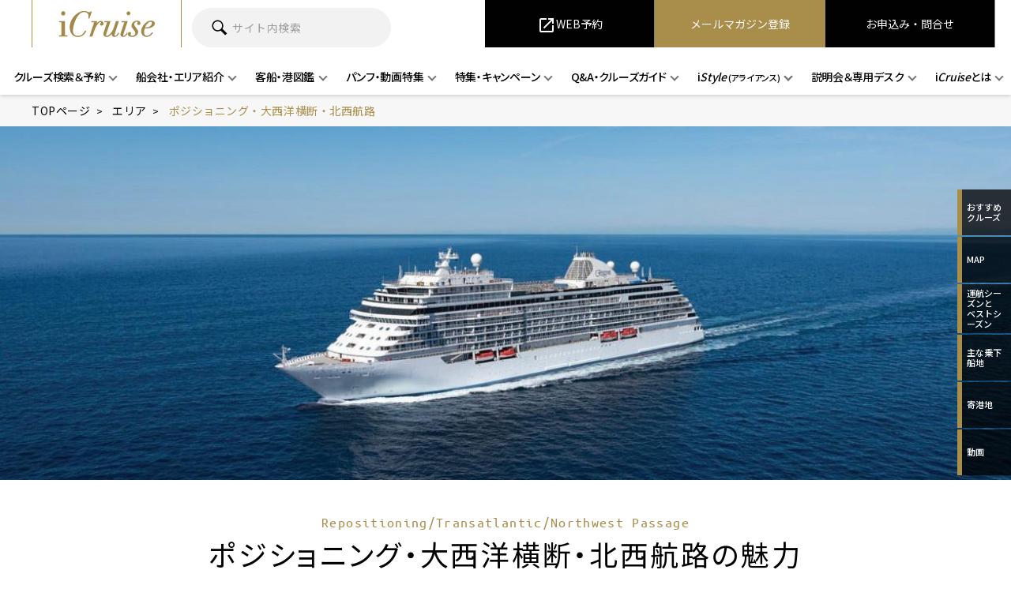

--- FILE ---
content_type: text/html; charset=UTF-8
request_url: https://www.icruises.jp/area/repositioning-transatlantic-northwestpassage.html
body_size: 39142
content:
<!DOCTYPE html>
<html lang="ja">
<head prefix="og: http://ogp.me/ns# fb: http://ogp.me/ns/fb# website: http://ogp.me/ns/website#">
<!-- Global site tag (gtag.js) - Google Analytics -->
<script async src="https://www.googletagmanager.com/gtag/js?id=UA-141038370-1"></script>
<script>
  window.dataLayer = window.dataLayer || [];
  function gtag(){dataLayer.push(arguments);}
  gtag('js', new Date());

  gtag('config', 'UA-141038370-1');
  gtag('config', 'AW-734792939');
</script>
<script></script>
<meta charset="utf-8">
<title>ポジショニング・大西洋横断・北西航路クルーズの魅力｜iCruise（クルーズ専門デスク）</title>
<meta name="description" content="クルーズエリアの魅力、おすすめコース、港・寄港地情報満載。世界の厳選プレミアム＆ラグジュアリー・クルーズをお得に。プロモーション・スペシャルオファー・こだわりの検索機能も充実。">
<meta name="keywords" content="ポジショニング,大西洋横断,北西航路,回航,カムチャッカ,">
<script src="/assets/vendor/modernizr/modernizr-custom.min.js"></script>
<meta name="viewport" content="width=device-width,initial-scale=1.0,minimum-scale=1.0">
<meta name="format-detection" content="telephone=no">
<link type="text/css" rel="stylesheet" href="/assets/css/main.css?3" media="all">
<script src="https://ajax.googleapis.com/ajax/libs/jquery/3.3.1/jquery.min.js"></script>
<script>window.jQuery || document.write('<script src="/assets/vendor/jquery/jquery-3.3.1.min.js"><\/script>');</script>
<link href="https://fonts.googleapis.com/icon?family=Material+Icons" rel="stylesheet">


<script>
document.addEventListener("DOMContentLoaded", function () {
    function replaceTextInNode(node) {
        var text = node.nodeValue;

        // 「iCruise」を検索して「Cruise」部分を斜体にする
        var newNodes = [];
        var parts = text.split(/(iCruise)/g);
        parts.forEach(function (part) {
            if (part === "iCruise") {
                newNodes.push(document.createTextNode("i"));
                var em = document.createElement("em");
                em.style.fontStyle = "italic";
                em.textContent = "Cruise";
                newNodes.push(em);
            } else {
                newNodes.push(document.createTextNode(part));
            }
        });

        if (newNodes.length > 1 || (newNodes.length === 1 && newNodes[0].nodeValue !== text)) {
            var parent = node.parentNode;
            newNodes.forEach(function (newNode) {
                parent.insertBefore(newNode, node);
            });
            parent.removeChild(node);
        }
    }

    // TreeWalkerでテキストノードを探索
    var walker = document.createTreeWalker(
        document.body,
        NodeFilter.SHOW_TEXT,
        null,
        false
    );

    var textNodes = [];
    var node;
    while ((node = walker.nextNode())) {
        textNodes.push(node);
    }

    textNodes.forEach(function (node) {
        replaceTextInNode(node);
    });
});
</script>


<script>
document.addEventListener('DOMContentLoaded', function() {
    var tab1 = document.getElementById('TAB-01');
    var tab2 = document.getElementById('TAB-02');
    var tab01Content = document.getElementById('tab01_content');
    var tab02Content = document.getElementById('tab02_content');

    // 初期状態でTAB-01がチェックされているため、tab01_contentを表示し、tab02_contentを非表示
    tab01Content.style.display = 'block';
    tab02Content.style.display = 'none';

    // TAB-01を選択したときの動作
    tab1.addEventListener('change', function() {
        if (tab1.checked) {
            tab01Content.style.display = 'block';
            tab02Content.style.display = 'none';
        }
    });

    // TAB-02を選択したときの動作
    tab2.addEventListener('change', function() {
        if (tab2.checked) {
            tab01Content.style.display = 'none';
            tab02Content.style.display = 'block';
        }
    });
});








</script>





<style>

a.hunemovie {
    padding: 20px 0;
    background: #a98d4a;
    color: #fff !important;
    text-decoration: none !important;
    display: block;
    text-align: center;
    font-size: 18px;
}


@media print, screen and (min-width: 568px) {
    .p-ships-ship .room-area__block__fig-area {

        max-width: 315px;
    }
    
    .room-area__block__txt-area {
    width: 70%;
}
    
}


.simple-search__header_radio:first-child{
    margin-right: auto;
}

.cmn__bg-brown.simple-search {
    position: relative;
    top: -52px;
}


@media print, screen and (max-width: 768px) {
.cmn__bg-brown.simple-search {
    position: absolute!important;
    top: 0px!important;
}
}


.sinple-search_flex{
display: -webkit-box;
    display: -moz-box;
    display: -ms-flexbox;
    display: -webkit-flex;
    display: flex;
    -webkit-justify-content: flex-end;
    justify-content: flex-end;
    -webkit-flex-wrap: wrap;
    flex-wrap: wrap;
    -webkit-align-content: stretch;
}


@media print, screen and (min-width: 768px) {
    .simple-search__header_radio {
        width: fit-content!important;
        border-radius: 5px 5px 0px 0px!important;
    }
}

.simple-search__header_radio.titlelabel {
    width: fit-content;
    background: #a98d4a;
    color: #fff;
    font-size: 1.9em;
    padding: 17px 40px 0;
}



.globalnav-pc__search-menu-area {
    width:77vw;
}



@media print, screen and (min-width: 1024px) {
    .globalnav-pc__search-wrap {
        width: 40%!important;
    }

.globalnav-pc__search-menu-area {
    width: 80vw;
}

}


@media print, screen and (min-width: 1200px) {
    .globalnav-pc__search-menu-area {
        width: 82%!important;
    }
}

.globalnav-pc__search {
    left: 0;
    width: 70%;
}



i.material-icons {
    vertical-align: middle;
}

.globalnav-pc__list01 {
    -webkit-justify-content: center!important;
    justify-content: center!important;
}

@media print, screen and (min-width: 1024px) {
    .globalnav-pc__list01 {
        padding-right: 0px;
        padding-left: 0px;
    }
}

.simple-search .form__item-select {
    max-width: 424px;
}

.simple-search__block02ex .simple-search__btn-block {
        width: 17%;
    }

@media print, screen and (min-width: 768px) {
    .simple-search__block01ex > div {
        width: 49.7%;
max-width: 100%!important;
    }
}

.simple-search__block01ex {
display:flex;
}

.simple-search .simple-search__block02ex {
    margin-top: 15px;
}

@media print, screen and (min-width: 768px) {
    .simple-search .simple-search__block02ex {
        margin-top: 8px;
        width: 100%;
        display: -webkit-box;
        display: -moz-box;
        display: -ms-flexbox;
        display: -webkit-flex;
        display: flex;
        -webkit-justify-content: space-between;
        justify-content: space-between;
        -webkit-flex-wrap: nowrap;
        flex-wrap: nowrap;
        -webkit-align-content: stretch;
        align-content: stretch;
    }
}

@media print, screen and (min-width: 768px) {
    .simple-search .simple-search__block02ex > div:nth-child(1), .simple-search .simple-search__block02ex > div:nth-child(2) {
width: 41.2%;    }
}



.sinple-search_flex{
display: -webkit-box;
    display: -moz-box;
    display: -ms-flexbox;
    display: -webkit-flex;
    display: flex;
    gap: 5px;
    -webkit-justify-content: flex-start;
    justify-content: flex-start;
    -webkit-flex-wrap: wrap;
    flex-wrap: wrap;
    -webkit-align-content: stretch;
}

input.simple-search__item-ttl[type=radio] + label::before{
display:none;
}

input.simple-search__item-ttl[type=radio] + label::after{
display:none;
}

#tab01_content {
    display: block; /* 初期状態で表示 */
}

#tab02_content {
    display: none; /* 初期状態で非表示 */
}

input.simple-search__item-ttl[type=radio] + label{
    box-sizing: border-box;
    -webkit-transition: background-color 0.2s linear;
    transition: background-color 0.2s linear;
    position: relative;
    display: inline-block;
    vertical-align: middle;
    margin: 0;
    padding: 15px 25px;
    cursor: pointer;
    font-size: 14px;
    font-size: 1.8rem;
    font-weight: 400;
    letter-spacing: 0.0375em;
    line-height: 1.2;
    color: #fff;
}

.tab-label {
    color: #000!important;
    background: #cccccc;
    order: -1;
    border-radius: 5px 5px 0px 0px!important;
}

.tab-label:hover{
 background-color: #b7a77e!important;
color:#fff!important;
}

.tab-label img{
filter: invert(100%) sepia(0%) saturate(0%) hue-rotate(123deg) brightness(101%) contrast(104%);

}

.tab-label:hover img {
    filter: none;
}


.tab-switch:checked+.tab-label {
    color: #fff!important;
    background: #a98d4a;
    border-radius: 5px 5px 0px 0px;
}

.tab-switch:checked+.tab-label img{
filter: invert(0%) sepia(0%) saturate(7476%) hue-rotate(100deg) brightness(90%) contrast(105%);

}

.simple-search__header_radio {
    min-height: 40px;
    text-align: center;
}

@media print, screen and (min-width: 768px) {
    .simple-search__header_radio {
        width: fit-content;
        border-radius: 5px 5px 0px 0px;
    }
}

@media print, screen and (min-width: 768px) {
    .simple-search__header_radio {
        text-align: left;
    }
}


</style>

<!-- local file-->
<meta property="og:title" content="ポジショニング・大西洋横断・北西航路クルーズの魅力｜iCruise（クルーズ専門デスク）">
<meta property="og:description" content="クルーズエリアの魅力、おすすめコース、港・寄港地情報満載。世界の厳選プレミアム＆ラグジュアリー・クルーズをお得に。プロモーション・スペシャルオファー・こだわりの検索機能も充実。">
<meta property="og:type" content="website">
<meta property="og:url" content="https://www.icruises.jp/area/repositioning-transatlantic-northwestpassage.html">
<meta property="og:site_name" content="iCruise">
<meta property="og:image" content="">
<link type="text/css" rel="stylesheet" href="/assets/css/page/area.css" media="all">
<!-- /local file -->
<link type="text/css" rel="stylesheet" href="/feature/css/depjapan.css" media="all">


<link rel="stylesheet" href="https://use.fontawesome.com/releases/v5.15.4/css/all.css">

<style>

@media print, screen and (max-width: 767px) {

.feature-slider img {
    margin: 0 auto;
}
    
}

@media print, screen and (min-width: 768px) {
    .slider-next {
        right: 0px;
    }
}

@media print, screen and (min-width: 768px) {
    .slider-prev {
        left: 0px;
    }
}

.tab-label img{
        width: auto!important;

}




@media print, screen and (min-width: 768px) {
    .p-area　.slider-type02 .slick-track > div {
        width: 100%!important;
    }

}

.under a{
text-decoration: revert!important;
}

.slider-type02 .slick-list.draggable {
    width: 100% !important;
}

.slider-type02 .slick-track {
    display: flex;
gap:5px;
}

@media print, screen and (min-width: 768px) {
    .p-area　.slider-type03 .slick-track > div {
        width: 100%!important;
    }

}

.slider-type03 .slick-list.draggable {
    width: 100% !important;
}



.slider-type03.slick-list.slick-track{
    width: 100% !important;

}


.feature-slider-wrap.slider-type03.slick-initialized.slick-slider > .slick-list.draggable > .slick-track {
    width: 100% !important;
}

.feature-slider.slick-slide.slick-current.slick-active.slick-initialized.slick-slider.slick-dotted {
    width: 100% !important;
}



i.fa-regular,i.fa-solid,i.fa-brands {
    font-family: "Font Awesome 5 Free";
    font-weight: 700;
    font-size: 2.3em;
    display: block;
    margin-bottom: 5px;
}

span.txtgold {
    color: #a98d4a;
    font-size: 1.1em;
}

.feature-area__txt-area__item-txt.txt-jusify.flexer {
    display: flex;
    gap: 10px;
flex-wrap: wrap;
justify-content: center;
}

@media print, screen and (min-width: 768px) {

.feature-area__txt-area__item-txt.txt-jusify.flexer {
flex-wrap: nowrap;
}


}

a.port_info_detail {
font-size: 1.4em;
    background: #a98d4a;
    color: #fff !important;
    padding: 12px;
    margin: 40px 10px 0;
    border-radius: 5px;
    display: inline-block;
    margin-left: auto;
width: 32%;
}

p.port_info_text {
    text-align: left;
}

.twinmap {
    display: flex;
    gap: 1em;
    width: 93.5%;
    margin: 10px auto;
    align-items: center;
    justify-content: center;
    max-width: 1200px;
}

</style>


<style>
.onlysp{display:none!important;}

@media print, screen and (max-width: 768px) {

#side-fixed{
display: block;
        position: fixed;
        bottom: 0;
        z-index: 10;
        width: 100%;
}

#side-fixed ul {
    position: relative;
    max-width: 100%;
    min-width: 100%;
    overflow: hidden;
    width: 100%;
    display: flex;
}

.onlypc{display:none!important;}
.onlysp{display:block!important;}

    #side-fixed li {
        margin-top: 2px;
        position: relative;
        width: 100%;
        border-left: none;
        background: #a98d4a;
        padding: 9px 0;
        text-align: center;
        font-weight: bold;
    }

#side-fixed a {
    position: relative;
    display: table;
    width: 100%;
    background: none;
    color: #fff;
    font-size: 9px;
    font-size: 0.9rem;
    font-weight: 500;
    letter-spacing: 0;
    line-height: 1.2;
    text-decoration: none !important;
}

    #side-fixed li {
        margin-top: 2px;
        position: relative;
        width: 100%;
        border-left: none;
        background: #a98d4a;
        padding: 9px 0;
    }

#side-fixed a > span {
    display: inline-block!important;
    vertical-align: middle;
    width: 100%;
    height: auto;
    min-height: auto;
    padding: 0px 2px 0px 0;
margin-bottom: 5px;
}

.bgbrown{
background:#513E1C!important;
}


.cmn__fixed-pagetop {
    bottom: 89px;
}

}

</style>

<style>
@media print, screen and (max-width: 767px) {
    
a.port_info_detail {
    font-size: 1em;
    background: #a98d4a;
    color: #fff !important;
    padding: 12px;
    margin: 40px 10px 0;
    border-radius: 5px;
    display: inline-table;
    margin-left: auto;
    width: 46%;
    height: 50px;
    vertical-align: middle;
}

.cmn__inner-type01 {
    margin: 0 auto;
    padding: 0 7.5px 0;
    position: relative;
}

#depjapan .port_info_box {
    display: flex;
    flex-direction: row;
    gap: 10px;
    margin-top: 16px;
    align-items: center;
    flex-wrap: wrap;
    width: 100%;
    justify-content: center;
align-items: flex-start;
}


li.port_info_item {
    width: 48%;
}

#depjapan .section_wrap {
    padding: 32px 13px;
}

#depjapan .port_info_area {
    background-color: var(--primary-color);
    font-size: 11px;
    font-weight: bold;
    color: #FFF;
    padding: 5px 5px 5px 13px;
    position: relative;
    margin-top: 8px;
}

#depjapan .port_info_text {
    font-size: 10px;
    margin-top: 8px;
}



#depjapan .port_info_course {
    background-color: #FFF;
    border: 1px solid var(--primary-color);
    padding: 10px 32px 10px 18px;
    color: var(--primary-color);
    font-size: 10px;
    margin-top: 8px;
    margin-left: auto;
    position: relative;
    display: block;
    width: fit-content;
    transition: all 0.3s;
}

a.port_info_detail.more {
    width: 100% !important;
    height: auto !important;
    padding: 2px 0 !important;
    font-size: 12px !important;
}



}



</style>



</head>



<body class="p-area">





<div id="side-fixed"  class="onlypc">
<ul>
<li><a href="#reco" class="a-scroll"><span>おすすめクルーズ</span></a></li>
<li><a href="#map" class="a-scroll"><span>MAP</span></a></li>
<li><a href="#season" class="a-scroll"><span>運航シーズンと<br>ベストシーズン</span></a></li>
<li><a href="#ride" class="a-scroll"><span>主な乗下船地</span></a></li>
<li><a href="#port" class="a-scroll"><span>寄港地</span></a></li>
<li><a href="#movie" target="_blank" rel="noopener noreferrer"><span>動画</span></a></li>
</ul>
</div>



<div id="side-fixed" class="onlysp">
<ul>
<li><a href="#reco" class="a-scroll"><i class="fa-solid fa-star"></i><br class="onlysp"><span>おすすめ<br class="onlysp">クルーズ</span></a></li>
<li><a href="#map" class="a-scroll"><i class="fa-regular fa-map"></i><br><span>MAP</span></a></li>
<li><a href="#season" class="a-scroll"><i class="fa-regular fa-calendar"></i><br><span>運航シーズンと<br>ベストシーズン</span></a></li>
<li><a href="#ride" target="_blank" rel="noopener noreferrer"><i class="fa-solid fa-anchor"></i><br><span>主な乗下船地</span></a></li>
<li><a href="#port" class="a-scroll"><i class="fa-solid fa-city"></i><br><span>寄港地</span></a></li>
<li><a href="#movie" class="a-scroll"><i class="fa-solid fa-film"></i><br class="onlysp"><span>動画</span></a></li>
</ul>
</div>






<div id="container">


<!-- header -->

<style>
@media print, screen and (min-width: 1200px) {
    .globalnav-pc__search-menu-area {
        width: 880px;
    }
}

@media print, screen and (max-width: 768px) {
.cmn__bg-brown.simple-search {
    position: absolute;
    top: 0px;
}
}

</style>

<style>
	@import url(https://fonts.googleapis.com/css2?family=Material+Symbols+Outlined:opsz,wght,FILL,GRAD@20..48,100..700,0..1,-50..200);
	@import url(https://fonts.googleapis.com/icon?family=Material+Icons);

	
</style>

<header id="header">
	<div class="header__inner">
		<div class="header__item-menu-triger"><div class="ic"><span>&nbsp;</span></div></div>
				<a href="/" class="header__item-logo">iCruise</a>
				<div class="header__item-search-triger"><div class="ic"><img src="/assets/img/common/ic_search.svg" alt=""></div></div>
		<nav class="globalnav">
			<div class="globalnav-sp">
				<ul class="globalnav-sp__list01">
					<li><a href="/p/mmform" data-searchmodal="mmform" class="cmn__triger-modal" target="_blank">メールマガジン登録</a></li>
					<li><a href="/p/contact/" data-searchmodal="contact" class="cmn__triger-modal" target="_blank">お申込み・問合せ</a></li>
					<li><a href="#" data-searchmodal="area" class="cmn__triger-modal">海域・エリアで探す</a></li>
					<li><a href="#" data-searchmodal="port" class="cmn__triger-modal">寄港地で探す</a></li>
					<li><a href="#" data-searchmodal="passengesearch" class="cmn__triger-modal">客船会社で探す</a></li>
					<li><a href="#" data-searchmodal="ship" class="cmn__triger-modal">客船で探す</a></li>
					<li><a href="#" data-searchmodal="theme" class="cmn__triger-modal">テーマで探す</a></li>
					<li><a href="#" data-searchmodal="calendar" class="cmn__triger-modal cmn__triger-modal--calendar">カレンダーで探す</a></li>
					<li><a href="#" data-searchmodal="duration" class="cmn__triger-modal">乗船期間（泊数）で探す</a></li>
					<li><a href="#" data-searchmodal="price" class="cmn__triger-modal">クルーズ代金で探す</a></li>
					<li><a href="/p/search">詳細検索</a></li>
					<li><a href="#" class="globalnav-sp__list01__submenu-triger">船会社・エリア紹介</a>
						<ul>
							<li><a href="#" data-searchmodal="passenge" class="cmn__triger-modal">客船会社紹介</a></li>
							<li><a href="#" data-searchmodal="areainfo" class="cmn__triger-modal">海域エリア紹介</a></li>
						</ul>
					</li>
					<li><a href="#" class="globalnav-sp__list01__submenu-triger">客船・港図鑑</a>
						<ul>
							<li><a href="/cruiseship/">客船図鑑</a></li>
							<li><a href="/p/areaspot/">港・寄港地図鑑</a></li>
						</ul></li>
					<li><a href="#" class="globalnav-sp__list01__submenu-triger">パンフ・動画特集</a>
						<ul>
							<li><a href="/feature/digitalpamphlet.html">デジタルパンフレット特集</a></li>
							<li><a href="/feature/movie.html">動画特集</a></li>
						</ul></li>
					<li><a href="#" class="globalnav-sp__list01__submenu-triger">特集・キャンペーン</a>
						<ul>
							<li><a href="/feature/promotion.html">iCruiseオリジナル・オファー</a></li>
							<li><a href="/feature/promotion.html#anchor01">船会社スペシャル・オファー</a></li>
							<li><a href="/feature/cruisemaster.html"><i class="material-icons" style="font-size:16px; vertical-align:middle;">lock</i>クルーズマスター厳選コース</a></li>
							<li><a href="/feature/ranking.html"><i class="material-icons" style="font-size:16px; vertical-align:middle;">lock</i>人気おすすめランキング</a></li>
							<li><a href="/feature/japanese_ships.html">日本船ツアー予約・比較 完全ガイド</a></li>
							<li><a href="/area/japan.html">外国船 日本発着・寄港クルーズ特集</a></li>
							<li><a href="/feature/northern_lights.html">オーロラ観賞クルーズ特集</a></li>

							<li><a href="/feature/order-made.html">個人手配オーダーメイド旅行のメリット</a></li>
							<li><a href="/feature/model-plan.html"><i class="material-icons" style="font-size:16px; vertical-align:middle;">lock</i>モデルプラン（費用の概算と費用手配方法）</a></li>
							<li><a href="/feature/japanese.html">日本人向けサービス充実コース</a></li>
							<li><a href="/feature/cruise_style.html#anchor01" class="g-scroll">ラグジュアリー・クルーズの魅力</a></li>
							<li><a href="/feature/cruise_style.html#anchor02" class="g-scroll">スモール・ラグジュアリー客船の魅力</a></li>
							<li><a href="/feature/cruise_style.html#anchor03" class="g-scroll">メガヨット・帆船の魅力</a></li>
							<li><a href="/feature/cruise_style.html#anchor04" class="g-scroll">探検船の魅力</a></li>
							<li><a href="/feature/cruise_style.html#anchor05" class="g-scroll">リバー・クルーズの魅力</a></li>
						</ul></li>
					<li><a href="#" class="globalnav-sp__list01__submenu-triger">Q&amp;A・クルーズガイド</a>
						<ul>
							<li><a href="/cruiseguide/guide01.html">間違いのないクルーズ選び</a></li>
							<li><a href="/cruiseguide/guide01.html#anchor01" class="g-scroll">はじめてのクルーズ</a></li>
							<li><a href="/cruiseguide/guide01.html#anchor02" class="g-scroll">客船クラスとグレード</a></li>
							<li><a href="/cruiseguide/flow.html">予約から出発まで</a></li>
							<li><a href="/cruiseguide/oneday.html">クルーズの一日</a></li>
							<li><a href="/cruiseguide/cruiseterm.html">クルーズ用語</a></li>
							<li><a href="/cruiseguide/cruise-en.html">クルーズ旅行英語特集</a></li>
							<li><a href="/cruiseguide/cruise-hints/">クルーズお役立ち情報</a></li>
							<!--<li><a href="/cruiseguide/voice.html">お客様の声</a></li>-->
							<li><a href="/cruiseguide/question.html">Q&amp;A(よくある質問)</a></li>
						</ul></li>
					<li><a href="#" class="globalnav-sp__list01__submenu-triger">iStyle（<span style="font-size: small;">アライアンス</span>）</a>
						<ul>
							<li><a href="/istyle/">iStyle<span>～私スタイルをアイするプレシャスTIME～</span></a></li>
							<li><a href="/istyle/#anchorhotel" class="g-scroll">Hotels & Resorts (国内・海外ホテル)</a></li>
							<li><a href="/istyle/#anchorair" class="g-scroll">Flight (航空機・ジェット)</a></li>
							<li><a href="/istyle/#anchorrailway" class="g-scroll">Luxury Train (豪華列車)</a></li>
							<li><a href="/istyle/#anchorluxury_yachtbr" class="g-scroll">Luxury Yacht (豪華ヨット)</a></li>
							<li><a href="/istyle/#anchorluxury_Travel" class="g-scroll">Luxury Travel (A & K)</a></li>
							<li><a href="/istyle/#anchorprivate_charterbr" class="g-scroll">Private &amp; Charter (貸切・チャーター)</a></li>
							<li><a href="/istyle/#anchortravel_partner" class="g-scroll">Travel Partner (トラベルパートナー)</a></li>
							<li><a href="/istyle/#anchortour_arrangement" class="g-scroll">Tour arrangement (現地ツアー・手配)</a></li>
							<li><a href="/istyle/#anchortravel_support" class="g-scroll">Travel Support (旅のサポート)</a></li>
						</ul></li>
					<li><a href="#" class="globalnav-sp__list01__submenu-triger">説明会＆専用デスク</a>
						<ul>
							<li><a href="/event/">セミナー・説明会・船内見学会</a></li>
							<li><a href="/feature/granmare.html" class="g-scroll">グランマーレ（ロングクルーズ専用デスク）</a></li>
						</ul>
					</li>
					
					
					<li><a href="#" class="globalnav-sp__list01__submenu-triger">iCruiseとは</a>
						<ul>
							<li><a href="/about/">iCruiseとは</a></li>
							<li><a href="/company/">会社案内</a></li>
							<li><a href="/company/#anchor01" class="g-scroll">取扱いクルーズ会社</a></li>
						</ul></li>
					<!--<li><a href="/about/">iCruiseとは</a></li>-->
				</ul>
			</div>
			<div class="globalnav-pc">
				<div class="globalnav-pc__search-menu-area">
					<div class="globalnav-pc__search-wrap">
						<form action="/sitesearch/index.html" method="get" class="globalnav-pc__search">
							<input type="search" placeholder="サイト内検索" name="q">
							<button><img src="/assets/img/common/ic_search.svg" alt=""></button>
						</form>
						<!--
						<script>
							(function() {
								var cx = '003649503722346879524:nwlfb_tgtjw';
								var gcse = document.createElement('script');
								gcse.type = 'text/javascript';
								gcse.async = true;
								gcse.src = 'https://cse.google.com/cse.js?cx=' + cx;
								var s = document.getElementsByTagName('script')[0];
								s.parentNode.insertBefore(gcse, s);
							})();
						</script>
						<gcse:searchbox-only></gcse:searchbox-only>
-->
					</div>
					<div class="globalnav-pc__menu-wrap">
						<div class="globalnav-pc__menu">
							<a href="https://book.icruises.jp/swift/cruise?siid=937846" class="globalnav-pc__btn-contact" target="_blank"><i class="material-icons">open_in_new</i><span>WEB予約</span></a>
							<a href="/p/mmform" class="globalnav-pc__btn-mailmagazine" target="_blank"><span>メールマガジン登録</span></a>
							<a href="/p/contact/" class="globalnav-pc__btn-contact" target="_blank"><span>お申込み・問合せ</span></a>
						</div>
					</div>
				</div>
				<ul class="globalnav-pc__list01">
					<li class="globalnav-pc__list01__submenu-wrap"><a href="#" class="globalnav-pc__list01__submenu-triger"><span>クルーズ検索＆予約</span></a>
						<ul>
							<li><a href="#" data-searchmodal="area" class="cmn__triger-modal">海域・エリアで探す</a></li>
    					<li><a href="#" data-searchmodal="port" class="cmn__triger-modal">寄港地で探す</a></li>
							<li><a href="#" data-searchmodal="passengesearch" class="cmn__triger-modal">客船会社で探す</a></li>
							<li><a href="#" data-searchmodal="ship" class="cmn__triger-modal">客船で探す</a></li>
							<li><a href="#" data-searchmodal="theme" class="cmn__triger-modal">テーマで探す</a></li>
							<li><a href="#" data-searchmodal="calendar" class="cmn__triger-modal cmn__triger-modal--calendar">カレンダーで探す</a></li>
							<li><a href="#" data-searchmodal="duration" class="cmn__triger-modal">乗船期間（泊数）で探す</a></li>
							<li><a href="#" data-searchmodal="price" class="cmn__triger-modal">クルーズ代金で探す</a></li>
							<li><a href="/p/search">詳細検索</a></li>
							<li><a href="https://book.icruises.jp/swift/cruise?siid=937846">WEB予約</a></li>
						</ul>
					</li>
					<li class="globalnav-pc__list01__submenu-wrap"><a href="#" class="globalnav-pc__list01__submenu-triger"><span>船会社・エリア紹介</span></a>
						<ul>
							<li><a href="#" data-searchmodal="passenge" class="cmn__triger-modal">客船会社紹介</a></li>
							<li><a href="#" data-searchmodal="areainfo" class="cmn__triger-modal">海域エリア紹介</a></li>
						</ul>
					</li>
					<li class="globalnav-pc__list01__submenu-wrap"><a href="#" class="globalnav-pc__list01__submenu-triger"><span>客船・港図鑑</span></a>
						<ul>
							<li><a href="/cruiseship/">客船図鑑</a></li>
							<li><a href="/p/areaspot/">港・寄港地図鑑</a></li>
						</ul>
					</li>
					<li class="globalnav-pc__list01__submenu-wrap"><a href="#" class="globalnav-pc__list01__submenu-triger"><span>パンフ・動画特集</span></a>
						<ul>
							<li><a href="/feature/digitalpamphlet.html">デジタルパンフレット特集</a></li>
							<li><a href="/feature/movie.html">動画特集</a></li>
						</ul>
					</li>
					<li class="globalnav-pc__list01__submenu-wrap"><a href="#" class="globalnav-pc__list01__submenu-triger"><span>特集・キャンペーン</span></a>
						<ul>
							<li><a href="/feature/promotion.html">iCruiseオリジナル・オファー</a></li>
							<li><a href="/feature/promotion.html#anchor01">船会社スペシャル・オファー</a></li>
							<li><a href="/feature/cruisemaster.html"><i class="material-icons" style="font-size:16px; vertical-align:middle;">lock</i>クルーズマスター厳選コース</a></li>
							<li><a href="/feature/ranking.html"><i class="material-icons" style="font-size:16px; vertical-align:middle;">lock</i>人気おすすめランキング</a></li>
							<li><a href="/feature/japanese_ships.html">日本船ツアー予約・比較 完全ガイド</a></li>
							<li><a href="/area/japan.html">外国船 日本発着・寄港クルーズ特集</a></li>
							<li><a href="/feature/northern_lights.html">オーロラ観賞クルーズ特集</a></li>

							<li><a href="/feature/order-made.html">個人手配オーダーメイド旅行のメリット</a></li>
							<li><a href="/feature/model-plan.html"><i class="material-icons" style="font-size:16px; vertical-align:middle;">lock</i>モデルプラン（費用の概算と費用手配方法）</a></li>
							<li><a href="/feature/japanese.html">日本人向けサービス充実コース</a></li>
							<li><a href="/feature/cruise_style.html#anchor01" class="g-scroll">ラグジュアリー・クルーズの魅力</a></li>
							<li><a href="/feature/cruise_style.html#anchor02" class="g-scroll">スモール・ラグジュアリー客船の魅力</a></li>
							<li><a href="/feature/cruise_style.html#anchor03" class="g-scroll">メガヨット・帆船の魅力</a></li>
							<li><a href="/feature/cruise_style.html#anchor04" class="g-scroll">探検船の魅力</a></li>
							<li><a href="/feature/cruise_style.html#anchor05" class="g-scroll">リバー・クルーズの魅力</a></li>
						</ul>
					</li>
					<li class="globalnav-pc__list01__submenu-wrap"><a href="#" class="globalnav-pc__list01__submenu-triger"><span>Q&amp;A・クルーズガイド</span></a>
						<ul>
							<li><a href="/cruiseguide/guide01.html">間違いのないクルーズ選び</a></li>
							<li><a href="/cruiseguide/guide01.html#anchor01" class="g-scroll">はじめてのクルーズ</a></li>
							<li><a href="/cruiseguide/guide01.html#anchor02" class="g-scroll">客船クラスとグレード</a></li>
							<li><a href="/cruiseguide/flow.html">予約から出発まで</a></li>
							<li><a href="/cruiseguide/oneday.html">クルーズの一日</a></li>
							<li><a href="/cruiseguide/cruiseterm.html">クルーズ用語</a></li>
							<li><a href="/cruiseguide/cruise-en.html">クルーズ旅行英語特集</a></li>
							<li><a href="/cruiseguide/cruise-hints/">クルーズお役立ち情報</a></li>
							<li><a href="/cruiseguide/question.html">Q&amp;A(よくある質問)</a></li>
							<!--<li><a href="/cruiseguide/voice.html">お客様の声</a></li>-->
						</ul>
					</li>
					<li class="globalnav-pc__list01__submenu-wrap globalnav-pc__list01__submenu-wrap--istyle"><a href="#" class="globalnav-pc__list01__submenu-triger"><span>i<em style='font-style: italic;'>Style</em><span>&nbsp;(アライアンス)</span></span></a>
						<ul>
							<li><a href="/istyle/">iStyle<span>～私スタイルをアイするプレシャスTIME～</span></a></li>
							<li><a href="/istyle/#anchorhotel" class="g-scroll">Hotels & Resorts (国内・海外ホテル)</a></li>
							<li><a href="/istyle/#anchorair" class="g-scroll">Flight (航空機・ジェット)</a></li>
							<li><a href="/istyle/#anchorrailway" class="g-scroll">Luxury Train (豪華列車)</a></li>
							<li><a href="/istyle/#anchorluxury_yachtbr" class="g-scroll">Luxury Yacht (豪華ヨット)</a></li>
							<li><a href="/istyle/#anchorluxury_Travel" class="g-scroll">Luxury Travel (A & K)</a></li>
							<li><a href="/istyle/#anchorprivate_charterbr" class="g-scroll">Private &amp; Charter (貸切・チャーター)</a></li>
							<li><a href="/istyle/#anchortravel_partner" class="g-scroll">Travel Partner (トラベルパートナー)</a></li>
							<li><a href="/istyle/#anchortour_arrangement" class="g-scroll">Tour arrangement (現地ツアー・手配)</a></li>
							<li><a href="/istyle/#anchortravel_support" class="g-scroll">Travel Support (旅のサポート)</a></li>
						</ul>
					</li>
					
					<li class="globalnav-pc__list01__submenu-wrap"><a href="#" class="globalnav-pc__list01__submenu-triger"><span>説明会＆専用デスク</span></a>
						<ul>
							<li><a href="/event/">セミナー・説明会・船内見学会</a></li>
							<li><a href="/feature/granmare.html" class="g-scroll">グランマーレ（ロングクルーズ専用デスク）</a></li>
						</ul>
					</li>
					
					
					
					
					
					<li class="globalnav-pc__list01__submenu-wrap"><a href="#" class="globalnav-pc__list01__submenu-triger"><span>iCruiseとは</span></a>
						<ul>
							<li><a href="/about/">iCruiseとは</a></li>
							<li><a href="/company/">会社案内</a></li>
							<li><a href="/company/#anchor01" class="g-scroll">取扱いクルーズ会社</a></li>
						</ul>
					</li>
          <!--<li><a href="/about/"><span>iCruiseとは</span></a></li>-->
				</ul>
			</div>
		</nav>
	</div>
</header>



<!-- /header -->
<!-- main -->
<main id="main">

<!-- breadcrumb -->
<div id="breadcrumb">
	<ul>
		<li><a href="/">TOPページ</a></li>
		<li><span class="breadcrumb__nolink">エリア</span></li>
		<li>ポジショニング・大西洋横断・北西航路</li>
	</ul>
</div>
<!-- /breadcrumb -->

<!-- mv-area -->
	<div class="mv-area">
		<div class="mv-area__img" style="background-image: url(https://www.icruises.jp/area/uploads/201905/x001/0.Main_EXP%20at%20Sea.jpg);"><span style="background-image: url(https://www.icruises.jp/area/uploads/201905/18main_mv_sp.jpg);">&nbsp;</span></div>
	</div>
<!-- /mv-area -->



<section class="feature-area cmn__contents-area">

<div class="pagetitle-area">
<h1 class="cmn__item-ttl"><span class="txt-01 txt-en">Repositioning/Transatlantic/Northwest Passage</span><span class="txt-02 txt-jp">ポジショニング・大西洋横断・北西航路の魅力</span></h1>


		<div class="feature-area__body">
			<div class="feature-area__txt-area cmn__inner-type01">
				<div class="feature-area__txt-area__inner ">
    				<div class="feature-area__txt-area__item-txt txt-jusify">               
					ポジショニングクルーズと大西洋横断クルーズは、季節ごとにクルーズ船が拠点を移動する際に運航される特別な旅です。ヨーロッパからアメリカ、南米、またはアジアへの航路で、比較的長い航海日数が特徴です。大西洋横断クルーズでは、絶海の孤島であるアゾレス諸島やマデイラ諸島に立ち寄ることもあり、ゆったりとした時間が過ごせます。また、北極海を経由する北西航路では、カナダの氷海や野生動物を観察できる冒険的な旅が魅力です。<br />人気おすすめコースやベストシーズン、見どころ、さらに寄港地情報も盛りだくさんで、ポジショニング・大西洋横断・北西航路クルーズの魅力をご紹介します。
                    </div>
				</div>
			</div>
		</div>

</div>
</section><!-- /feature-area -->



<div class="contents-group">


<section id="reco"></section>
<!-- おすすめクルーズ -->


<!-- recommended-area -->
<section class="recommended-area cmn__contents-area" style="">
    <div class="cmn__inner-type02">
        <header class="recommended-area__header cmn__contents-header">
            <h2 class="cmn__item-ttl"><span class="txt-01 txt-en">RECOMMENDED CRUISE</span><span class="txt-02 txt-jp">おすすめクルーズ</span></h2>
        </header>
        <div class="recommended-area__body">
            <div class="recommended-slider-wrap">
                <div class="recommended-slider slider-type02">
                                                                    <!-- recommended-area__list__box -->
                        <div class="recommended-area__list__box">
                            <figure>
                                <img src="/uploads/tour/C014/M618.jpg" alt="" width="370" height="247" >
                                <figcaption>
                                    <dl>
                                        <dt class="recommended-area__list__item-ttl">
                                            <a href="https://www.icruises.jp/p/search/detail/C014-M618" target="_blank">
                                                <div class="dep_date">2026年8月4日 / クイーン・メリー2</div>
                                                <div class="course_ttl">格式ある船で巡る、北欧・アイスランドと大西洋横断の夏旅（ サウサンプトン／ロンドン ～ ニューヨーク (ニューヨーク　クルーズターミナル) ） / 14泊</div>
                                                <div class="price">お問い合わせください<span></span></div></a>
                                        </dt>
                                        <dd class="recommended-area__list__item-txt txt-jusify">キュナードが誇るフラッグシップ、クイーン・メリー2で夏の北欧とアイスランドを巡ります。
オーシャンライナーならではの安定感と格式が、旅に特別な深みを添えます。
寄港地では雄大な自然と文化に触れ、大西洋横断では船内で英国の伝統を体感。
終日航海日も、クラシカルな空間でゆったりとした時間を楽しめます。
世界経済の中心地・ニューヨークへ向かう、ドラマティックな航海をぜひ。</dd>
                                    </dl>
                                </figcaption>
                            </figure>
                        </div>
                        <!-- /recommended-area__list__box -->
                                                                                        <!-- recommended-area__list__box -->
                        <div class="recommended-area__list__box">
                            <figure>
                                <img src="/uploads/tour/C011/U611_1512453.jpg" alt="" width="370" height="247" >
                                <figcaption>
                                    <dl>
                                        <dt class="recommended-area__list__item-ttl">
                                            <a href="https://www.icruises.jp/p/search/detail/C011-U611_1512453" target="_blank">
                                                <div class="dep_date">2026年3月5日 / サン・プリンセス</div>
                                                <div class="course_ttl">大西洋横断（ フォート・ローダデール／マイアミ／フロリダ州 ～ バルセロナ ） / 14泊</div>
                                                <div class="price">¥133,255～<span></span></div></a>
                                        </dt>
                                        <dd class="recommended-area__list__item-txt txt-jusify">洋上ステイを満喫しながら、スペインの魅力的な港町へ。
フォートローダーデールからバルセロナまでの優雅な航海。
自然・文化・美食が織りなす、春の特別なクルーズ。
心に残る、非日常のひとときをあなたに。</dd>
                                    </dl>
                                </figcaption>
                            </figure>
                        </div>
                        <!-- /recommended-area__list__box -->
                                                                                        <!-- recommended-area__list__box -->
                        <div class="recommended-area__list__box">
                            <figure>
                                <img src="/uploads/tour/C009/SS260305012.jpg" alt="" width="370" height="247" >
                                <figcaption>
                                    <dl>
                                        <dt class="recommended-area__list__item-ttl">
                                            <a href="https://www.icruises.jp/p/search/detail/C009-SS260305012" target="_blank">
                                                <div class="dep_date">2026年3月5日 / シルバー・シャドー</div>
                                                <div class="course_ttl">大西洋横断（ ブリッジタウン ～ リスボン ） / 12泊</div>
                                                <div class="price">¥875,958～<span>/割引率4％</span></div></a>
                                        </dt>
                                        <dd class="recommended-area__list__item-txt txt-jusify">ラグジュアリーシップのポジショニングクルーズ　カリブ海の中央に　位置するブリッジタウンからポルトガルの玄関口リスボンまでのゆったりしたクルーズをお楽しみ下さい。</dd>
                                    </dl>
                                </figcaption>
                            </figure>
                        </div>
                        <!-- /recommended-area__list__box -->
                                                                                        <!-- recommended-area__list__box -->
                        <div class="recommended-area__list__box">
                            <figure>
                                <img src="/uploads/tour/C027/EX20260309MIABCN.jpg" alt="" width="370" height="247" >
                                <figcaption>
                                    <dl>
                                        <dt class="recommended-area__list__item-ttl">
                                            <a href="https://www.icruises.jp/p/search/detail/C027-EX20260309MIABCN" target="_blank">
                                                <div class="dep_date">2026年3月9日 / エクスプローラ I</div>
                                                <div class="course_ttl">大西洋横断（ マイアミ／フロリダ州 ～ バルセロナ ） / 16泊</div>
                                                <div class="price">¥1,042,390～<span></span></div></a>
                                        </dt>
                                        <dd class="recommended-area__list__item-txt txt-jusify">マイアミからバルセロナへ、16泊の大西洋横断クルーズ。
カリブの陽気と地中海の美を一度に味わえる贅沢な旅。
洋上ステイで心を整え、寄港地で感性を刺激。
Explora Iならではの洗練された空間とサービスを。</dd>
                                    </dl>
                                </figcaption>
                            </figure>
                        </div>
                        <!-- /recommended-area__list__box -->
                                                                                        <!-- recommended-area__list__box -->
                        <div class="recommended-area__list__box">
                            <figure>
                                <img src="/uploads/tour/C006/SO110326.jpg" alt="" width="370" height="247" >
                                <figcaption>
                                    <dl>
                                        <dt class="recommended-area__list__item-ttl">
                                            <a href="https://www.icruises.jp/p/search/detail/C006-SO110326" target="_blank">
                                                <div class="dep_date">2026年3月11日 / ル・ソレアル</div>
                                                <div class="course_ttl">日本（ グアム ～ 大阪 ） / 5泊</div>
                                                <div class="price">¥274,408～<span></span></div></a>
                                        </dt>
                                        <dd class="recommended-area__list__item-txt txt-jusify">フランスのエスプリあふれるポナンの旅を、ショートクルーズでお楽しみ頂けます。前後に異なるコースを楽しむのもおすすめです。</dd>
                                    </dl>
                                </figcaption>
                            </figure>
                        </div>
                        <!-- /recommended-area__list__box -->
                                                                                        <!-- recommended-area__list__box -->
                        <div class="recommended-area__list__box">
                            <figure>
                                <img src="/uploads/tour/C012/W625_1487482.jpg" alt="" width="370" height="247" >
                                <figcaption>
                                    <dl>
                                        <dt class="recommended-area__list__item-ttl">
                                            <a href="https://www.icruises.jp/p/search/detail/C012-W625_1487482" target="_blank">
                                                <div class="dep_date">2026年4月26日 / ウエステルダム</div>
                                                <div class="course_ttl">太平洋横断とアラスカ（ 横浜 ～ バンクーバー／ブリティッシュコロンビア州 ） / 14泊</div>
                                                <div class="price">¥222,812～<span></span></div></a>
                                        </dt>
                                        <dd class="recommended-area__list__item-txt txt-jusify">春の横浜を出発し、雄大な自然が広がるアラスカを目指すクルーズ。 釧路から始まり、コディアックやケチカンなど、アラスカの魅力あふれる港町を訪れます。 インサイド・パッセージでは、息をのむような絶景が広がり、船旅の醍醐味を味わえます。 太平洋を横断する壮大な航路で、非日常の旅をお楽しみください。</dd>
                                    </dl>
                                </figcaption>
                            </figure>
                        </div>
                        <!-- /recommended-area__list__box -->
                                                        </div>
                <!-- /recommended-area__list -->
            </div>
        </div>
    </div>
</section>
<!-- /recommended-area -->
<!-- /おすすめクルーズ -->







<section class="map-area cmn__contents-area" id="map">
		<header class="map-area__header cmn__contents-header">
			<h2 class="cmn__item-ttl"><span class="txt-01 txt-en">MAP</span><span class="txt-02 txt-jp">地図</span></h2>
		</header>

<div class="twinmap">
<div class="left">

</div>
<div class="right">

</div>
</div><!-- /twinmap -->

		<div class="map-area__body cmn__inner-type01">
			<div class="google-map">
				<iframe src="https://www.google.com/maps/embed?pb=!1m10!1m8!1m3!1d17011895.49108724!2d-34.9400094!3d58.6350955!3m2!1i1024!2i768!4f13.1!5e0!3m2!1sja!2sjp!4v1558514620714!5m2!1sja!2sjp" width="800" height="400" frameborder="0" style="border:0" allowfullscreen></iframe>
			</div>
		</div>
</section><!-- /map-area -->



<section class="cmn__contents-area" id="season">
		<header class="map-area__header cmn__contents-header">
			<h2 class="cmn__item-ttl"><span class="txt-01 txt-en">SEASON</span><span class="txt-02 txt-jp">運航シーズンとベストシーズン</span></h2>
        </header>

		<div class="feature-area__body">
			<div class="feature-area__txt-area cmn__inner-type01">
    				<div class="feature-area__txt-area__item-txt txt-jusify">               
					<p>運航シーズン：4月～11月<br />
ポジショニング・大西洋横断・北西航路のクルーズは、特に春と秋に多く運航されます。春には地中海やヨーロッパの船がカリブ海や北米へ向かい、秋にはその逆のルートが一般的です。大西洋横断クルーズは多くの日程が「シー・デイ（終日航海日）」で構成され、ゆったりとした船旅を楽しむことが特徴です。北西航路は、カナダ北部やグリーンランドを巡り、夏季にのみ運航されます。<br />
ベストシーズン：4月～5月、9月～10月<br />
春と秋のポジショニングクルーズは、気候が穏やかで航海に最適な時期です。北米からヨーロッパに向かう春のクルーズでは、穏やかな天候が期待でき、寄港地の観光も楽しみやすいです。また、秋のクルーズでは紅葉が見頃を迎えるルートも多く、特に北米やカナダの寄港地が人気です。北西航路は7月から8月が最適で、この期間は氷が解けて安全に航行できるため、カナダ北部の自然美を満喫できます。<br />
ポジショニングや大西洋横断クルーズは、海上でのんびりとした時間を過ごしたい方に人気で、通常よりも割安な料金が設定されることも魅力です。</p>
                    </div>
			</div>
		</div>
<br><br><br><br><br>
</section>

<section class="cmn__contents-area" id="ride">
		<header class="map-area__header cmn__contents-header">
			<h2 class="cmn__item-ttl"><span class="txt-01 txt-en">PORT</span><span class="txt-02 txt-jp">主な乗下船地</span></h2>
        </header>

		<div class="feature-area__body">
			<div class="feature-area__txt-area cmn__inner-type01">
    				<div class="feature-area__txt-area__item-txt txt-jusify">               
					<p>ポジショニング・大西洋横断の主な乗下船港はサウサンプトン、バルセロナ、ニューヨーク、マイアミが含まれます。北西航路の主な乗下船港には、ヌーク（グリーンランド）、カンゲルルススアーク（グリーンランド）、アンカレッジ（アラスカ）などがあります。</p>
                    </div>
            



            
            
            <a href="https://www.icruises.jp/p/areaspot/detail/1554" class="port_info_detail id1">
            サウザンプトン／ロンドン（イギリス）
            </a>
                            



            
 






            
            <a href="https://www.icruises.jp/p/areaspot/detail/1383" class="port_info_detail id2">
            バルセロナ（スペイン）
            </a>
            
            



  
            
 





                        
            <a href="https://www.icruises.jp/p/areaspot/detail/1628" class="port_info_detail id3">
            ニューヨーク（アメリカ）
            </a>
            
            



 
            






                        
            <a href="https://www.icruises.jp/p/areaspot/detail/1599" class="port_info_detail id4">
            フォートローダデール（アメリカ）
            </a>
            
            



              

            
             






  

            
     





                        
            <a href="https://www.icruises.jp/p/areaspot/detail/596" class="port_info_detail id6">
            カンゲルルススアーク（グリーンランド）
            </a>
            
            



          
            
            
            
            
			</div>
		</div>
<br><br><br><br><br>
</section>

<section class="feature-area cmn__contents-area">

		<div class="feature-area__body">
			<div class="feature-area__txt-area cmn__inner-type01">
				<div class="feature-area__txt-area__inner">
					<p class="feature-area__txt-area__item-txt txt-jusify"><img alt="画像" src="https://www.icruises.jp/uploads/202104/map-area-repositioning.jpg" width="370" height="240" class="mt-image-center" style="text-align: center; display: block; margin: 0 auto 0px;" /><br /><br /><br /><img alt="画像" src="https://www.icruises.jp/uploads/202104/area-repositioning-cruise.jpg" width="370" height="240" class="mt-image-center" style="text-align: center; display: block; margin: 0 auto 0px;" /><span style="font-size:24px;">ポジショニングクルーズ</span><br />ポジショニングクルーズとはクルーズエリアの移動を目的とする配置転換クルーズで春や秋に実施されることが多いです。最適な時期に最適なエリアへの配船を目的にオセアニアやアジアからアラスカへの太平洋横断やカリブ海からヨーロッパへの大西洋横断など大陸や地域、海域をまたがるコースとなります。またコースの多くはお手頃な代金が多く、乗船と下船地が異なり寄港地が少ないクルーズですが移動距離が長い為、終日航海が多く続き船内でのクルーズライフものんびり暮らすようにお楽しみ頂けます。<br /><br /><br /><span style="font-size:24px;">大西洋横断クルーズ</span><br /><br /><img alt="画像" src="https://www.icruises.jp/uploads/202104/area-repositioning-atlantic-season.jpg" width="370" height="240" class="mt-image-center" style="text-align: center; display: block; margin: 0 auto 0px;" /><span style="font-size:24px;">運航シーズンとコースの特徴</span><br />大西洋横断クルーズはニューヨークやフォートローダーデール、ロンドン（サザンプトン）やリスボンなどを発着地としたカリブ海からヨーロッパへの10泊～3週間程の日程で、春や秋頃に多く設定されます。途中で大西洋に浮かぶカナリア諸島やアゾレス諸島などに寄港することも多く、終日航海が続きますのでクルーズライフもゆっくりお楽しみ頂けます。<br /><br /><br /><img alt="画像" src="https://www.icruises.jp/uploads/202104/area-repositioning-transatlantic-history.jpg" width="370" height="240" class="mt-image-center" style="text-align: center; display: block; margin: 0 auto 0px;" /><span style="font-size:24px;">大西洋横断の歴史</span><br />最初の大西洋横断は1819年の蒸気船サヴァンナによるアメリカのサバンナからイギリスのリバプールまでの航路でした。当時は40日程に数が掛かる事もあったというが、その後、大西洋横断の定期旅客船が活躍し始め、人や物資が多く行き交う事となります。産業革命がはじまると鉄を使った蒸気船が横断し始め、普及していきます。その後鉄から鋼が主流となり、1930年代にはアメリカとヨーロッパを結ぶ大西洋航路には豪華客船が次々に就航しました。1912年のタイタニックの悲劇があまりにも有名ですが、船の安全にかかわるルールが叫ばれ条約が誕生し、現在も改正を重ねながら多くの船舶の安全に重要な役割を果たすこととなります。また1830年代には大西洋を最速で横断した船舶に与えられる賞であるブルーリボン賞が設けられ、受賞した国や船舶会社にとっての栄誉となっています。<br /><br /><br /><span style="font-size:24px;">北西航路クルーズ</span><br /><br /><img alt="画像" src="https://www.icruises.jp/uploads/202104/area-repositioning-northwest-passage-season.jpg" width="370" height="240" class="mt-image-center" style="text-align: center; display: block; margin: 0 auto 0px;" /><span style="font-size:24px;">運航シーズンとコースの特徴</span><br />北西航路はアンカレッジやスワード、ニューヨークやバンクーバーなどを発着地として大西洋と太平洋を結ぶコースです。また北東航路としても知られていたロシア沖を通り太平洋と大西洋を結ぶコースもあり約1か月のロングクルーズが多く、夏～秋にかけてコースが設定されます。終日航海が続きますのでクルーズライフもゆっくりお楽しみ頂けます。<br /><br /><br /><img alt="画像" src="https://www.icruises.jp/uploads/202104/area-repositioning-northwest-passage-history.jpg" width="370" height="240" class="mt-image-center" style="text-align: center; display: block; margin: 0 auto 0px;" /><span style="font-size:24px;">北西航路の歴史</span><br />15世紀から20世紀にかけての大航海時代に欧米諸国はアジアへの航路を発見しようとしました。そんな中でアフリカ大陸からインド洋に出る東回り航路を発見したポルトガル、大西洋を横断してアジアに至る航路を発見したスペインが遠隔貿易を独占、そして条約を結び、後れを取ったフランス、オランダ、イギリスなどの諸国はいずれの航路からも締め出されてしまいました。そこでより短い航路を発見しようとヨーロッパから北西に向かいアジアに至る北西航路の発見を目指し、何世紀にもわたり多くの探検家を魅了し発見を目指して挑み送り出されましたが、過酷な自然環境の北極海の為に20世紀まで成功した探検家はいませんでした。その後、193年から1906年にかけて南極点到達でも有名な探検家のロアール・アムンセンが北西航路の航海に成功、それ以降、氷圧に耐えられる船により航海が行われ、現在でも多くのクルーズ客船が北西航路横断クルーズを実施しています。<br /><br /><br /><span style="font-size:24px;">太平洋横断クルーズ</span><br /><br /><img alt="画像" src="https://www.icruises.jp/uploads/202104/area-repositioning-pacific-cruise.jpg" width="370" height="240" class="mt-image-center" style="text-align: center; display: block; margin: 0 auto 0px;" /><span style="font-size:24px;">運航シーズンとコースの特徴</span><br />太平洋横断は、アジアと南北アメリカ大陸の間を航く北太平洋横断と、オセアニアと南北アメリカ大陸の間を航く南太平洋横断の2つに分かれます。約2週間から1か月程の日程で、春や秋頃に多く設定されます。途中で北太平洋の場合はアリューシャン列島やカムチャッカ半島、南太平洋の場合はハワイやポリネシアの島々に寄港することが多いです。<br /><br /><br /><img alt="画像" src="https://www.icruises.jp/uploads/202104/area-repositioning-pacific-cruise-history.jpg" width="370" height="240" class="mt-image-center" style="text-align: center; display: block; margin: 0 auto 0px;" /><span style="font-size:24px;">太平洋横断の歴史</span><br />太平洋は1513年にスペインの探検家バルボアによって最初に発見され、その後1519年から1521年の世界一周の航海の間でポルトガル人探検家マゼランが太平洋に到達し、この時平和な、または太平なという意味の"Pacífico" または "Pacific"と太平洋を呼び、ここから英語でPacific Ocean（太平洋）と呼ばれるようになりました。その後は、アジアに抜ける新航路発見の為に多くの探検家が海を渡り、太平洋に浮かぶ島々が発見されていきます。それまでアジアへは大西洋を渡る東回りのルートが常識でしたが、これにより西回りのルートが出来た為、太平洋を渡っての貿易が本格化していきます。またマゼランの世界一周の際には、出発地と到着地の時刻に24時間の差が生まれてしまうことが分かりました。そこで陸地の少ない太平洋の真中に基準となる線「日付変更線」が設けられました。<br /><br /><br /><span style="font-size:24px;">ポジショニング・大西洋横断・北西航路の見どころ<br>人気の世界遺産・絶景・リゾート10選</span><br /><br /><img alt="画像" src="https://www.icruises.jp/uploads/202104/area-repositioning-canaria.jpg" width="370" height="240" class="mt-image-center" style="text-align: center; display: block; margin: 0 auto 0px;" /><span style="font-size:24px;">カナリア諸島・マデイラ諸島（ポルトガル・スペイン）</span><br />大西洋横断クルーズで寄港することがあるカナリア諸島・マデイラ諸島は、アフリカ大陸沖に位置し、火山の噴火によって生まれた個性豊かな7つの島で構成されています。気候は 1 年を通じ温暖で、自然に恵まれた「常春の楽園」とも言われるリゾート地です。<br /><a href=https://www.icruises.jp/area/canaryislands.html#>カナリア諸島・マデイラ諸島の詳細はこちら</a> ▶<br /><br /><br /><img alt="画像" src="https://www.icruises.jp/uploads/202104/area-repositioning-azores.jpg" width="370" height="240" class="mt-image-center" style="text-align: center; display: block; margin: 0 auto 0px;" /><span style="font-size:24px;">アゾレス諸島（ポルトガル）</span><br />大西洋横断クルーズで寄港することがあるアゾレス諸島。大西洋の真ん中に火山活動によってできた9つの島からなるポルトガル領の群島です。温暖な気候、そして島ごとに異なる美しく豊かな自然が魅力でその美しさから「地球最後の楽園」とも言われています。ピコ島の火山の周辺には独特の土壌がありワインの産地でもあります。その景観は「ピコ島のブドウ畑文化の景観」として世界遺産に登録されています。<br /><br /><br /><img alt="画像" src="https://www.icruises.jp/uploads/202104/area-repositioning-bermuda.jpg" width="370" height="240" class="mt-image-center" style="text-align: center; display: block; margin: 0 auto 0px;" /><span style="font-size:24px;">バミューダ諸島（ポルトガル）</span><br />バミューダ諸島も大西洋横断で訪れる事がある寄港地の1つです。北大西洋上、カリブ海最北の島々で、近海が岩礁や浅瀬が多い為船の事故が起きやすく魔の海域（バミューダトライアングル）として知られていますが、カリブ海トップクラスの透明度の美しい海とピンク色のビーチ、カラフルな街並みが魅力です。<br /><a href=https://www.icruises.jp/area/caribbean-bahamas-cuba-bermuda.html>カリブ海・バハマ・キューバ・バミューダの詳細はこちら</a> ▶<br /><br /><br /><img alt="画像" src="https://www.icruises.jp/uploads/202104/area-repositioning-canada.jpg" width="370" height="240" class="mt-image-center" style="text-align: center; display: block; margin: 0 auto 0px;" /><span style="font-size:24px;">カナダ北極圏</span><br />カナダ北極圏は北西航路で訪れる事が出来ます。高緯度カナダの無数の島の群島からなり多くの野生生物が棲息しています。イヌイットの集落、巨大な氷河、氷山、そして流氷などが広がる雄大で美しい大自然、独自の歴史や文化を感じる感動の船旅を楽しめます。また北米最大の国立公園「ウッド・バッファロー国立公園」は広大な敷地に森林と湿地帯の平地が広がり世界遺産に登録されています。<br /><a href=https://www.icruises.jp/area/antarctica-arctic.html>南極・北極の詳細はこちら</a> ▶<br /><br /><br /><img alt="画像" src="https://www.icruises.jp/uploads/202104/area-repositioning-greenland.jpg" width="370" height="240" class="mt-image-center" style="text-align: center; display: block; margin: 0 auto 0px;" /><span style="font-size:24px;">グリーンランド</span><br />多くの野生動物や大自然と壮大な景色に出会えるグリーンランドも北西航路で寄港することがあります。北極海と北大西洋の間に位置する世界最大の島で、そのほとんどが氷床と万年雪に覆われています。グリーンランドの町の1つであるイルリサットのアイスフィヨルドは世界遺産に登録されており、世界で最も流れの早い氷河として知られています。<br /><a href=https://www.icruises.jp/area/islands-greenland.html>アイスランド・グリーンランドの詳細はこちら</a> ▶<br /><br /><br /><img alt="画像" src="https://www.icruises.jp/uploads/202104/area-repositioning-wildlife.jpg" width="370" height="240" class="mt-image-center" style="text-align: center; display: block; margin: 0 auto 0px;" /><span style="font-size:24px;">野生動物との出会い</span><br />北西航路では野生動物との出会いもお楽しみ頂けます。ホッキョクグマやクジラ、セイウチ、そして無数の海鳥なども観察できます。船会社、客船によっては専門家が乗船し、乗客へ野生動物や動植物についてのセミナーなどを開催、また船上から眺めるだけではなくゾディアックやカヤックに乗り込み冒険要素が多い体験が実施されることもあります。<br /><br /><br /><img alt="画像" src="https://www.icruises.jp/uploads/202104/area-repositioning-glacial.jpg" width="370" height="240" class="mt-image-center" style="text-align: center; display: block; margin: 0 auto 0px;" /><span style="font-size:24px;">氷河・フィヨルド</span><br />4万年以上も氷に覆われていたカナダ北極圏では氷河やフィヨルドなど美しい大自然をご覧頂けます。悠久の歴史を感じる荒々しい断崖、そびえ立つ氷山や氷河、フィヨルドなど手つかずの大自然を満喫できます。またカナダ北部の地域は広大なツンドラが広がっており、短い夏には草花などが生えた湿地に、冬は雪や氷に覆われた寒冷な地域となります。<br /><br /><br /><img alt="画像" src="https://www.icruises.jp/uploads/202104/area-repositioning-aleutian-islands.jpg" width="370" height="240" class="mt-image-center" style="text-align: center; display: block; margin: 0 auto 0px;" /><span style="font-size:24px;">アリューシャン列島</span><br />アリューシャン列島はアメリカのアラスカ半島からロシアのカムチャッカ半島にかけて約1,930㎞に渡って延びる火山列島で太平洋横断クルーズの際に寄港することがあります。多くの野生動物との出会いそして、鳥類の観察もお楽しみ頂けます。日本で知られているダッチハーバーはウナラスカ島の小さな町で海辺ではラッコを見かけることもあります。<br /><br /><br /><img alt="画像" src="https://www.icruises.jp/uploads/202104/area-repositioning-kamchatka.jpg" width="370" height="240" class="mt-image-center" style="text-align: center; display: block; margin: 0 auto 0px;" /><span style="font-size:24px;">カムチャッカ半島</span><br />オホーツク海と太平洋の間に突き出した約1,250㎞の半島で火山が多く今も噴煙を上げる山を見られます。1930年代まで入域が禁止されていた為、今も手つかずの自然が残る数少ない地域で、野生動物や高山植物、美しい景色をご覧いただけます。短い夏の時期には多種多様な高山植物の花が咲くベストシーズンとなります。<br /><br /><br /><img alt="画像" src="https://www.icruises.jp/uploads/202104/area-repositioning-kuril-island.jpg" width="370" height="240" class="mt-image-center" style="text-align: center; display: block; margin: 0 auto 0px;" /><span style="font-size:24px;">千島列島</span><br />日本の北海道の東部からカムチャッカ半島の南部までの間に連なる島々で、断崖絶壁や渓谷、カルデラ湖など手つかずの自然が残ります。火山列島で今でも多くの島が火山活動を起こしており、千島列島最高峰のアライド山も不定期に噴火を起こしています。列島付近の沖合は多様な魚、トドやクジラなどの野生動物、海鳥などの生息地にもなっています。</p>
				</div>
			</div>
		</div>
</section><!-- /feature-area -->

<section class="cmn__contents-area" id="port">
		<header class="map-area__header cmn__contents-header">
			<h2 class="cmn__item-ttl"><span class="txt-01 txt-en">PORT</span><span class="txt-02 txt-jp">ポジショニング・大西洋横断・北西航路の寄港地</span></h2>
        </header>

		<div class="feature-area__body">
			<div class="feature-area__txt-area cmn__inner-type01">
    				<div class="feature-area__txt-area__item-txt txt-jusify">               
					<p>ポジショニング・大西洋横断の主な乗下船港はサウサンプトン、バルセロナ、ニューヨーク、マイアミが含まれます。北西航路の主な乗下船港には、ヌーク（グリーンランド）、カンゲルルススアーク（グリーンランド）、アンカレッジ（アラスカ）などがあります。</p>
                    </div>
            
                         
            
			</div>
		</div>
</section>





<div id="depjapan">
		<section id="port_info" class="bg_gray section_wrap">
			<div class="content_wrap">

				<p class="port_info_subtext">※ターミナル、ふ頭は運航年、スケジュール、客船等によって異なる場合があります。</p>







<ul class="port_info_box">
					<li class="port_info_item">
						<img src="https://www.icruises.jp/area/uploads/201905/x001/04bed8c93acfff559412eec775d76082f4f0fd18.jpg" >
						<div class="port_info_area">サウザンプトン／ロンドン（イギリス）
						</div>
						<div class="port_info_body">
							<p class="port_info_text">
								悲劇のタイタニック号が出航した街サザンプトンから北に約120キロメートル、大英帝国の栄華を現代に伝えるロンドンがそこにあります。</p>
							<a href="https://www.icruises.jp/p/areaspot/detail/1554" class="port_info_detail more">もっと詳しく</a>
							<a href="https://www.icruises.jp/p/search/catalog?ports1=1554"
								class="port_info_course">寄港・発着するコースはこちら</a>
						</div>
					</li>


					<li class="port_info_item">
						<img src="https://www.icruises.jp/area/uploads/201905/x001/image_02.jpg" >
						<div class="port_info_area">ロサンゼルス（アメリカ）
						</div>
						<div class="port_info_body">
							<p class="port_info_text">
								ビバリーヒルズやロデオドライブ、ハリウッドにウォークオブフェイムなど、正にアメリカンドリームの縮図ともいえる世界が広がります。
</p>
							<a href="https://www.icruises.jp/p/areaspot/detail/1622" class="port_info_detail more">もっと詳しく</a>
							<a href="https://www.icruises.jp/p/search/catalog?ports1=1622"
								class="port_info_course">寄港・発着するコースはこちら</a>
						</div>
					</li>


					<li class="port_info_item">
						<img src="https://www.icruises.jp/area/uploads/201905/x001/image_03.jpg" >
						<div class="port_info_area">ニューヨーク（アメリカ）
						</div>
						<div class="port_info_body">
							<p class="port_info_text">
								アメリカのみならず、世界の政治・経済の中心ともいえるのがこのニューヨーク。自由の女神が出入港の風景を暖かく見守ってくれます。
</p>
							<a href="https://www.icruises.jp/p/areaspot/detail/1628" class="port_info_detail more">もっと詳しく</a>
							<a href="https://www.icruises.jp/p/search/catalog?ports1=1628"
								class="port_info_course">寄港・発着するコースはこちら</a>
						</div>
					</li>


					<li class="port_info_item">
						<img src="https://www.icruises.jp/area/uploads/201905/x001/image_04.jpg" >
						<div class="port_info_area">イルリサット（グリーンランド）
						</div>
						<div class="port_info_body">
							<p class="port_info_text">
								イルリサット・アイスフィヨルドとして世界遺産にも登録されるこの街では、一面氷景色の壮大なスペクタクルをお楽しみください。
</p>
							<a href="https://www.icruises.jp/p/areaspot/detail/592" class="port_info_detail more">もっと詳しく</a>
							<a href="https://www.icruises.jp/p/search/catalog?ports1=592"
								class="port_info_course">寄港・発着するコースはこちら</a>
						</div>
					</li>


					<li class="port_info_item">
						<img src="https://www.icruises.jp/area/uploads/201905/x001/image_06.jpg" >
						<div class="port_info_area">ダッチハーバー／アラスカ（アメリカ）
						</div>
						<div class="port_info_body">
							<p class="port_info_text">
								アラスカ州アリューシャン列島の中心的な街ダッチハーバーは、毛皮取引や捕鯨基地として発達し、現在は観光と漁業が主な産業となっています。
</p>
							<a href="https://www.icruises.jp/p/areaspot/detail/1593" class="port_info_detail more">もっと詳しく</a>
							<a href="https://www.icruises.jp/p/search/catalog?ports1=1593"
								class="port_info_course">寄港・発着するコースはこちら</a>
						</div>
					</li>


					<li class="port_info_item">
						<img src="https://www.icruises.jp/area/uploads/201905/x001/image_05.jpg" >
						<div class="port_info_area">ペトロパブロフスク／カムチャッカ（ロシア）
						</div>
						<div class="port_info_body">
							<p class="port_info_text">
								カムチャッカ半島南東部に位置する不凍港。街の背後には日本の富士山によく似たカムッチャッカ富士ことクリュチェフスカヤ山が聳えています。
</p>
							<a href="https://www.icruises.jp/p/areaspot/detail/9999" class="port_info_detail more">もっと詳しく</a>
							<a href="https://www.icruises.jp/p/search/catalog?ports1=9999"
								class="port_info_course">寄港・発着するコースはこちら</a>
						</div>
					</li>

</ul>



</div>
</section>
</div>



<section class="cmn__contents-area" id="movie">
		<header class="map-area__header cmn__contents-header">
			<h2 class="cmn__item-ttl"><span class="txt-01 txt-en">MOVIE</span><span class="txt-02 txt-jp">動画</span></h2>
        </header>

		<div class="feature-area__body">
			<div class="feature-area__txt-area cmn__inner-type01">
    				<div class="feature-area__txt-area__item-txt txt-jusify flexer youtube">               
					
                    
                    <iframe width="560" height="250" src="https://www.youtube.com/embed/W7ldpiO5Vu0" frameborder="0" allow="accelerometer; autoplay; clipboard-write; encrypted-media; gyroscope; picture-in-picture" allowfullscreen></iframe>
                    
                    
                    <iframe width="560" height="250" src="https://www.youtube.com/embed/UhCj8s8HL6M" frameborder="0" allow="accelerometer; autoplay; clipboard-write; encrypted-media; gyroscope; picture-in-picture" allowfullscreen></iframe>
                    
                    
                    <iframe width="560" height="250" src="https://www.youtube.com/embed/JnaXMK4CWB8" frameborder="0" allow="accelerometer; autoplay; clipboard-write; encrypted-media; gyroscope; picture-in-picture" allowfullscreen></iframe>
                    
                    
                    </div>
			</div>
		</div>
</section>

<!--
<section class="cmn__contents-area" style="background:#fff;" id="brochure">
		<header class="map-area__header cmn__contents-header">
			<h2 class="cmn__item-ttl"><span class="txt-01 txt-en">DIGITAL PAMPHLET</span><span class="txt-02 txt-jp">デジタル・パンフレット</span></h2>
        </header>

		<div class="feature-area__body">
			<div class="feature-area__txt-area cmn__inner-type01">
            <div class="feature-area__txt-area__item-txt txt-jusify flexer pumph">               
					
                    
                    <a href="https://www.icruises.jp/uploads/202308/CRYSTAL_2025WC_Flyer_NOCTA.pdf" target="_blank"><img src="https://www.icruises.jp/area/uploads/202411/d10f73e2e5f2431088eea35035c2b9939d9606c2.png" alt=""style="height:250px;">
                    <br><span class="txtgold">クリスタル セレニティ 2025ワールドクルーズ（英語）</span></a>
                    

                                        
                    <a href="https://www.icruises.jp/uploads/202407/2025_1_4_world%20cruise_Pamph.pdf" target="_blank"><img src="https://www.icruises.jp/area/uploads/202411/1d9603354a12304b1e8456f1160289f8f00fb626.jpg" alt=""style="height:250px;">
<br><span class="txtgold">クイーン・アン 2025年ワールドクルーズ（日本語）</span></a>
                    
                    
                                        
                    <a href="https://issuu.com/scenicuk/docs/s4820_2025-2026_worldwide_web?fr=sMjQ1OTYyODE3MTA" target="_blank"><img src="https://www.icruises.jp/area/uploads/202411/84d62148ade5980aa7d9b3042e570dbdf1be0eae.png" alt=""style="height:250px;">
<br><span class="txtgold">2025-2027 WORLD WIDE DISCOVERY VOYAGES（英語）</span></a>
                    

                    
                    </div>
			</div>
		</div>
</section>
-->



<section class="cmn__contents-area" style="background:#fff!important;">
<header class="map-area__header cmn__contents-header" style="background:#fff!important;">
			<h2 class="cmn__item-ttl"><span class="txt-01 txt-en">TIPS</span><span class="txt-02 txt-jp">関連・お役立ち情報</span></h2>
        </header>
		<div class="feature-area__body" style="background:#fff!important;">
			<div class="feature-area__txt-area cmn__inner-type01"  style="background:#fff!important;">
    				<div class="feature-area__txt-area__item-txt txt-jusify under">               
					<p><span style="font-size:17px; letter-spacing:1px; line-height:1.7em;"><br />
<a href=https://www.icruises.jp/p/areaspot/area/search/OPSI>港・寄港地図鑑(ポジショニング・大西洋横断)</a> ▶︎<br />
<a href=https://www.icruises.jp/area/repositioning-transatlantic-northwestpassage.html>【ポジショニング・大西洋横断・北西航路】人気おすすめランキング</a> ▶︎<br />
<a href=https://www.icruises.jp/members/index.php>クルーズマスター厳選コース</a> ▶︎<br />
<a href=https://www.icruises.jp/feature/order-made.html>個人手配オーダーメイドクルーズ旅行のメリット</a> ▶︎<br />
<a href=https://www.icruises.jp/feature/model-plan.html>モデルプラン</a> ▶︎<br />
<a href=https://www.icruises.jp/cruiseguide/guide01.html#anchor01>はじめてのクルーズ</a> ▶︎<br />
<a href=https://www.icruises.jp/cruiseguide/cruise-hints/>クルーズお役立ち情報</a> ▶︎<br />
<a href=https://www.icruises.jp/cruiseguide/question.html>Q&A（よくある質問 ）</a> ▶︎<br />
<a href=https://www.icruises.jp/cruiseguide/cruise-en.html>クルーズ旅行英語特集</a> ▶︎<br />
<a href=https://www.icruises.jp/cruiseguide/cruiseterm.html>クルーズ用語</a> ▶︎<br />
<a href=https://www.icruises.jp/cruiseguide/oneday.html>クルーズの一日</a> ▶︎<br />
</span></p>
                    </div>                   
            
			</div>
		</div><br><br><br><br><br><br>
</section>



















<section class="feature-area cmn__contents-area">
		<header class="feature-area__header cmn__contents-header">
			<h2 class="cmn__item-ttl"><span class="txt-01 txt-en">FEATURE</span><span class="txt-02 txt-jp">特集</span></h2>
		</header>
		<div class="feature-area__body">
			<div class="feature-slider-wrap slider-type03">
				<div class="feature-slider">
					<div><a href="/area/japan.html"><img src="/feature/img_banner/cmn/japan.jpg" alt="外国船 日本発着クルーズ特集" width="360" height="300" ></a></div>

					<div><a href="/feature/cruisemaster.html"><img src="/feature/img_banner/cmn/bnr_003.jpg" alt="クルーズマスター厳選コース" width="360" height="300" ></a></div>
					<div><a href="/feature/ranking.html"><img src="/feature/img_banner/cmn/bnr_002.jpg" alt="人気ランキング" width="360" height="300" ></a></div>
					<div><a href="/feature/japanese_ships.html"><img src="/feature/img_banner/cmn/bnr_japaneseships.jpg" alt="日本船ツアー予約・比較 完全ガイドワンナイトクルーズから世界一周まで" width="360" height="300" ></a></div>
					<div><a href="/feature/japanese.html"><img src="/feature/img_banner/cmn/bnr_007.jpg" alt="日本人向けサービス充実コース" width="360" height="300" ></a></div>
					<div><a href="/feature/cruise_style.html"><img src="/feature/img_banner/cmn/bnr_001.jpg" alt="クルーズスタイルあれこれ" width="360" height="300" ></a></div>
					<div><a href="/feature/order-made.html"><img src="/feature/img_banner/cmn/bnr_005.jpg" alt="個人手配オーダーメイド旅行のメリット" width="360" height="300" ></a></div>
					<div><a href="/feature/model-plan.html"><img src="/feature/img_banner/cmn/bnr_006.jpg" alt="モデルプラン（費用の概算と費用手配方法）" width="360" height="300" ></a></div>
					<div><a href="/feature/digitalpamphlet.html"><img src="/feature/img_banner/cmn/bnr_008.jpg" alt="デジタルパンフレット特集" width="360" height="300" ></a></div>
					<div><a href="/feature/movie.html"><img src="/feature/img_banner/cmn/bnr_009.jpg" alt="動画特集" width="360" height="300" ></a></div>
					<div><a href="/cruiseship/"><img src="/feature/img_banner/cmn/bnr_012.jpg" alt="客船図鑑" width="360" height="300" ></a></div>
					<div><a href="/p/areaspot"><img src="/feature/img_banner/cmn/bnr_areaspot.jpg" alt="港・寄港地図鑑" width="360" height="300" ></a></div>
          <div><a href="/feature/promotion.html"><img src="/feature/img_banner/cmn/bnr_004.jpg" alt="プロモーション" width="360" height="300" ></a></div>
          <div><a href="/about/"><img src="/feature/img_banner/cmn/bnr_about.jpg" alt="iCruiseとは" width="360" height="300" ></a></div>
				</div>			</div>

		</div>
</section><!-- /feature-area -->








<section class="sea-area cmn__contents-area" id="anchor-area">
		<header class="sea-area__header cmn__contents-header">
			<h2 class="cmn__item-ttl"><span class="txt-01 txt-en">SEA AREA</span><span class="txt-02 txt-jp"> 海域・エリアで探す</span></h2>
		</header>
		<div class="sea-area__body">
			<ul>
				<li><a href="/area/westernmediterranean.html"><span>西地中海</span></a></li>
				<li><a href="/area/easternmediterranean-aegean-blacksea.html"><span>東地中海・エーゲ海・黒海</span></a></li>
				<li><a href="/area/baltic-northerneurope-norway.html"><span>北欧・バルト海</span></a></li>
				<li><a href="/area/norwayfjord.html"><span>ノルウェーフィヨルド・沿岸急行船</span></a></li>
			</ul>
			<ul>
				<li><a href="/area/islands-greenland.html"><span>アイスランド・グリーンランド</span></a></li>
				<li><a href="/area/arctic"><span>北極・極東ロシア</span></a></li>
			</ul>
			<ul>
				<li><a href="/area/britishisles-ireland.html"><span>英国の島々・アイルランド</span></a></li>
				<li><a href="/area/iberianpeninsula.html"><span>イベリア半島</span></a></li>
				<li><a href="/area/canaryislands.html"><span>カナリア諸島・アゾレス諸島</span></a></li>
			</ul>
			<ul>
				<li><a href="/area/caribbean-bahamas-cuba-bermuda.html"><span>カリブ海・バハマ・キューバ・バミューダ</span></a></li>
				<li><a href="/area/alaska.html"><span>アラスカ</span></a></li>
				<li><a href="/area/hawaii.html"><span>ハワイ</span></a></li>
				<li><a href="/area/pacificcoast-othernorthamerica.html"><span>米国西海岸・その他北米（アラスカ・ハワイ以外）</span></a></li>
			</ul>
			<ul>
				<li><a href="/area/centralamerica.html"><span>中米・メキシコ</span></a></li>
				<li><a href="/area/galapagos.html"><span>ガラパゴス</span></a></li>
				<li><a href="/area/southamerica.html"><span>南米</span></a></li>
				<li><a href="/area/antarctica.html"><span>南極</span></a></li>
			</ul>
			<ul>
				<li><a href="/area/middleeast-dubai.html"><span>中東・ドバイ</span></a></li>
				<li><a href="/area/africa.html"><span>アフリカ</span></a></li>
				<li><a href="/area/indianocean.html"><span>インド洋（マダガスカル・セーシェル・モルディブなど）</span></a></li>
				<li><a href="/area/asia.html"><span>アジア</span></a></li>
				<li><a href="/area/japan.html"><span>日本</span></a></li>
			</ul>
			<ul>
				<li><a href="/area/australia-newzealand.html"><span>オセアニア（オーストラリア・ニュージーランドなど）</span></a></li>
				<li><a href="/area/southpacific-tahiti-fiji.html"><span>南太平洋（タヒチ・フィジー・ニューカレドニアなど）</span></a></li>
			</ul>
			<ul>
				<li><a href="/area/repositioning-transatlantic-northwestpassage.html"><span>ポジショニング・大西洋横断</span></a></li>
				<li><a href="/area/world.html"><span>ワールドクルーズ・世界一周・グランドクルーズ</span></a></li>
			</ul>
			<ul>
				<li class="sea-area__item-triger"><a href="#"><span>リバー</span></a>
				<div class="sea-area__item-river sea-area__item-river--left">
					<ul>
						<li><a href="/area/danuberiver.html"><span>ドナウ川</span></a></li>
						<li><a href="/area/rhine-main-moselriver.html"><span>ライン川・マイン川・モーゼル川</span></a></li>
						<li><a href="/area/rhone-saoneriver.html"><span>ローヌ川・ソーヌ川</span></a></li>
						<li><a href="/area/seineriver.html"><span>セーヌ川</span></a></li>
						<li><a href="/area/bordeauxriver.html"><span>ボルドー川</span></a></li>
						<li><a href="/area/douroriver.html"><span>ドウロ川</span></a></li>
						<li><a href="/area/volgariver.html"><span>ボルガ川（ロシア）</span></a></li>
						<li><a href="/area/amazonriver.html"><span>アマゾン川</span></a></li>
						<li><a href="/area/st-lawrenceriver-newengland-canada.html"><span>カナダ・セントローレンス川・ニューイングランド</span></a></li>
						<li><a href="/area/irrawaddy-mekongriver.html"><span>イラワジ川・メコン川</span></a></li>
						<!--<li><a href="/area/otherriver.html"><span>その他リバー</span></a></li>-->
					</ul>
				</div>
				</li>
				<li class="sea-area__item-triger"><a href="#"><span>運河</span></a>
				<div class="sea-area__item-river sea-area__item-river--right">
					<ul>
						<li><a href="/area/panamacanal.html"><span>パナマ運河</span></a></li>
						<li><a href="/area/suezcanal.html"><span>スエズ運河</span></a></li>
						<li><a href="/area/kielcanal.html"><span>キール運河</span></a></li>
						<li><a href="/area/corinthcanal.html"><span>コリントス運河</span></a></li>
						<!--<li><a href="/area/othercanal.html"><span>その他運河</span></a></li>-->
					</ul>
				</div></li>
			</ul>		</div>
</section><!-- /sea-area -->


<div class="simple-search-area cmn__contents-area">

<!-- simple-search -->



			<div class="cmn__bg-brown simple-search">
				<div class="simple-search__inner">
				<button class="modal__btn-close"><span>&nbsp;</span></button>
				<form action="/p/search/catalog/simple" method="post">
					<div class="simple-search__wrap">
						<div class="sinple-search_flex">
						<div class="simple-search__header_radio titlelabel">
							コース簡易検索
						</div>

                        <!-- PC用：radio + label -->
                        <div class="tab-pc">
                        <div class="simple-search__header_radio">
                            <input class="simple-search__item-ttl tab-switch" id="TAB-01" type="radio" name="TAB" checked />
                            <label for="TAB-01" class="tab-label"><span><span>外国船</span></span></label>
                        </div>
                        <div class="simple-search__header_radio">
                            <input class="simple-search__item-ttl tab-switch" id="TAB-02" type="radio" name="TAB" />
                            <label for="TAB-02" class="tab-label"><span><span>日本船</span></span></label>
                        </div>
                        </div>

                        <!-- SP用：select -->
                       <div class="tab-sp">
                            <div class="form__item-select">
                                <select class="tab-select" name="tab-select-dummy">
                                <option value="01">外国船</option>
                                <option value="02">日本船</option>
                                </select>
                            </div>
                        </div>



						</div>
						<div class="simple-search__body cmn__bg-brown tab_content tab01_content" id="tab01_content">
							<div class="simple-search__block01">
                                
								<div class="form__item-select">
									<select name="area[]" id="" class="hide-select">
										<option value=""     >エリアを選択</option>
                                        
                                        <option class="show-area" value="OWMD" >西地中海</option>
                                                
                                        <option class="show-area" value="OEMD" >東地中海・エーゲ海・黒海</option>
                                                
                                        <option class="show-area" value="ONEU" >北欧・バルト海</option>
                                                
                                        <option class="show-area" value="ONRW" >ノルウェーフィヨルド・沿岸急行船</option>
                                                
                                        <option class="show-area" value="OICE" >アイスランド・グリーンランド</option>
                                                
                                        <option class="show-area" value="OARC" >北極・極東ロシア</option>
                                                
                                        <option class="show-area" value="OBRT" >英国の島々・アイルランド</option>
                                                
                                        <option class="show-area" value="OIBE" >イベリア半島</option>
                                                
                                        <option class="show-area" value="OCNR" >カナリア諸島・アゾレス諸島</option>
                                                
                                        <option class="show-area" value="OCRB" >カリブ海・バハマ・キューバ・バミューダ</option>
                                                
                                        <option class="show-area" value="OALS" >アラスカ</option>
                                                
                                        <option class="show-area" value="OHWI" >ハワイ</option>
                                                
                                        <option class="show-area" value="ONAM" >米国西海岸・その他北米（アラスカ・ハワイ以外）</option>
                                                
                                        <option class="show-area" value="OCAM" >中米・メキシコ</option>
                                                
                                        <option class="show-area" value="OGLP" >ガラパゴス</option>
                                                
                                        <option class="show-area" value="OSAM" >南米</option>
                                                
                                        <option class="show-area" value="OANT" >南極</option>
                                                
                                        <option class="show-area" value="OMID" >中東・ドバイ</option>
                                                
                                        <option class="show-area" value="OAFC" >アフリカ</option>
                                                
                                        <option class="show-area" value="OIND" >インド洋（マダガスカル・セーシェル・モルディブなど）</option>
                                                
                                        <option class="show-area" value="OASI" >アジア</option>
                                                
                                        <option class="show-area" value="OJPN" >日本</option>
                                                
                                        <option class="show-area" value="OOCE" >オセアニア（オーストラリア・ニュージーランドなど）</option>
                                                
                                        <option class="show-area" value="OSPA" >南太平洋（タヒチ・フィジー・ニューカレドニアなど）</option>
                                                
                                        <option class="show-area" value="OPSI" selected>ポジショニング・大西洋横断</option>
                                                
                                        <option class="show-area" value="OWRD" >ワールドクルーズ・世界一周・グランドクルーズ</option>
                                                										<optgroup label="リバー" class="show-area-group">
                                            
										<option class="show-area" value="RDNB" >ドナウ川</option>
                                                
										<option class="show-area" value="RRHN" >ライン川・マイン川・モーゼル川</option>
                                                
										<option class="show-area" value="RROS" >ローヌ川・ソーヌ川</option>
                                                
										<option class="show-area" value="RSNE" >セーヌ川</option>
                                                
										<option class="show-area" value="RBOR" >ボルドー川</option>
                                                
										<option class="show-area" value="RDOU" >ドウロ川</option>
                                                
										<option class="show-area" value="RVLG" >ボルガ川（ロシア）</option>
                                                
										<option class="show-area" value="RAMZ" >アマゾン川</option>
                                                
										<option class="show-area" value="RSLR" >カナダ・セントローレンス川・ニューイングランド</option>
                                                
										<option class="show-area" value="RIRM" >イラワジ川・メコン川</option>
                                                
										<option class="show-area" value="ROTH" >その他リバー</option>
                                                										</optgroup>
										<optgroup label="運河" class="show-area-group">
                                            
										<option class="show-area" value="CPNM" >パナマ運河</option>
                                                
										<option class="show-area" value="CSUZ" >スエズ運河</option>
                                                
										<option class="show-area" value="CKEL" >キール運河</option>
                                                
										<option class="show-area" value="CCRT" >コリントス運河</option>
                                                
										<option class="show-area" value="COTH" >その他運河</option>
                                                										</optgroup>
									</select>
								</div>
								<div class="form__item-select">
									<select name="ship_company[]" id="" class="hide-select">
                                        <option value=""    selected>客船会社を選択</option>
                                        <option class="show-company" value="C001" >アクア・エクスペディションズ</option><option class="show-company" value="C013" >セレブリティクルーズ</option><option class="show-company" value="C016" >クリスタル</option><option class="show-company" value="C014" >キュナード・ライン</option><option class="show-company" value="C027" >エクスプローラ ジャーニー</option><option class="show-company" value="C026" >エメラルド・クルーズ</option><option class="show-company" value="C029" >フォーシーズンズヨット</option><option class="show-company" value="C012" >ホーランドアメリカライン</option><option class="show-company" value="C002" >フッティルーテン</option><option class="show-company" value="C003" >ルフトナー・クルーズ</option><option class="show-company" value="C025" >MSCクルーズ</option><option class="show-company" value="C004" >オーシャニアクルーズ</option><option class="show-company" value="C005" >ポール・ゴーギャン・クルーズ</option><option class="show-company" value="C006" >ポナン</option><option class="show-company" value="C011" >プリンセス・クルーズ</option><option class="show-company" value="C007" >リージェント・セブンシーズ・クルーズ</option><option class="show-company" value="C017" >シーボーン</option><option class="show-company" value="C009" >シルバーシー・クルーズ</option><option class="show-company" value="C010" >ザ・リッツ・カールトン ヨットコレクション</option><option class="show-company" value="C028" >バイキング・クルーズ</option>									</select>
								</div>
								<div class="form__item-select">
									<select name="ship[]" id="" class="hide-select">
										<option value=""     selected>客船名を選択</option>
                                        <optgroup label="アクア・エクスペディションズ" class="show-company-group"><option class="show-ship" value="S001" >アリア・アマゾン</option><option class="show-ship" value="S002" >アクア・メコン</option><option class="show-ship" value="S073" >アクア・ネラ</option><option class="show-ship" value="S074" >アクア・ブル</option><option class="show-ship" value="S200" >アクア・マーレ</option></optgroup><optgroup label="セレブリティクルーズ" class="show-company-group"><option class="show-ship" value="S075" >セレブリティ・ミレニアム</option><option class="show-ship" value="S076" >セレブリティ・エッジ</option><option class="show-ship" value="S131" >セレブリティ・エイペックス</option><option class="show-ship" value="S132" >セレブリティ・リフレクション</option><option class="show-ship" value="S133" >セレブリティ・シルエット</option><option class="show-ship" value="S134" >セレブリティ・イクリプス</option><option class="show-ship" value="S135" >セレブリティ・イクノス</option><option class="show-ship" value="S136" >セレブリティ・ソルスティス</option><option class="show-ship" value="S137" >セレブリティ・コンステレーション</option><option class="show-ship" value="S138" >セレブリティ・サミット</option><option class="show-ship" value="S139" >セレブリティ・インフィニティ</option><option class="show-ship" value="S140" >セレブリティ・フローラ</option><option class="show-ship" value="S165" >セレブリティ・ビヨンド</option><option class="show-ship" value="S231" >セレブリティ・アセント</option><option class="show-ship" value="S250" >セレブリティ・エクセル</option></optgroup><optgroup label="クリスタル" class="show-company-group"><option class="show-ship" value="S117" >クリスタル シンフォニー</option><option class="show-ship" value="S118" >クリスタル セレニティ</option></optgroup><optgroup label="キュナード・ライン" class="show-company-group"><option class="show-ship" value="S077" >クイーン・エリザベス</option><option class="show-ship" value="S078" >クイーン・ヴィクトリア</option><option class="show-ship" value="S079" >クイーン・メリー2</option><option class="show-ship" value="S204" >クイーン・アン</option></optgroup><optgroup label="エクスプローラ ジャーニー" class="show-company-group"><option class="show-ship" value="S233" >エクスプローラ I</option><option class="show-ship" value="S246" >エクスプローラⅡ</option><option class="show-ship" value="S248" >エクスプローラ Ⅲ</option><option class="show-ship" value="S251" >エクスプローラ Ⅳ</option></optgroup><optgroup label="エメラルド・クルーズ" class="show-company-group"><option class="show-ship" value="S188" >エメラルド・ドーン</option><option class="show-ship" value="S189" >エメラルド・デスティニー</option><option class="show-ship" value="S190" >エメラルド・ハーモニー</option><option class="show-ship" value="S191" >エメラルド・リベルテ</option><option class="show-ship" value="S192" >エメラルド・ルナ</option><option class="show-ship" value="S193" >エメラルド・ラディアンス</option><option class="show-ship" value="S194" >エメラルド・スカイ</option><option class="show-ship" value="S195" >エメラルド・スター</option><option class="show-ship" value="S196" >エメラルド・サン</option><option class="show-ship" value="S197" >エメラルド・アズーラ</option><option class="show-ship" value="S198" >エメラルド・サカラ</option></optgroup><optgroup label="フォーシーズンズヨット" class="show-company-group"><option class="show-ship" value="S257" >フォーシーズンズ I</option></optgroup><optgroup label="ホーランドアメリカライン" class="show-company-group"><option class="show-ship" value="S080" >ロッテルダム</option><option class="show-ship" value="S082" >フォーレンダム</option><option class="show-ship" value="S083" >ザーンダム</option><option class="show-ship" value="S084" >ザイデルダム</option><option class="show-ship" value="S085" >オーステルダム</option><option class="show-ship" value="S086" >ウエステルダム</option><option class="show-ship" value="S087" >ノールダム</option><option class="show-ship" value="S088" >ユーロダム</option><option class="show-ship" value="S089" >ニューアムステルダム</option><option class="show-ship" value="S093" >コーニングスダム</option><option class="show-ship" value="S094" >ニュースタテンダム</option></optgroup><optgroup label="フッティルーテン" class="show-company-group"><option class="show-ship" value="S003" >ロアール・アムンセン</option><option class="show-ship" value="S004" >フリチョフ・ナンセン</option><option class="show-ship" value="S005" >フラム</option><option class="show-ship" value="S007" >スピッツベルゲン</option><option class="show-ship" value="c" >オットー・スヴェルドルップ</option><option class="show-ship" value="S127" >ミッドナットソル（モード）</option><option class="show-ship" value="S148" >トロルフィヨルド</option><option class="show-ship" value="S201" >サンタ・クルーズⅡ</option><option class="show-ship" value="S221" >コングハラルド</option><option class="show-ship" value="S222" >ノールカップ</option><option class="show-ship" value="S223" >ノーリス</option><option class="show-ship" value="S224" >ノールノルゲ</option><option class="show-ship" value="S225" >ポラーリス</option><option class="show-ship" value="S226" >リカルドウィット</option><option class="show-ship" value="S227" >ヴェステローレン</option><option class="show-ship" value="S228" >ノールチャーネン</option></optgroup><optgroup label="ルフトナー・クルーズ" class="show-company-group"><option class="show-ship" value="S008" >アマデウス・インペリアル</option><option class="show-ship" value="S009" >アマデウス・スター</option><option class="show-ship" value="S010" >アマデウス・クイーン</option><option class="show-ship" value="S011" >アマデウス・プロヴァンス</option><option class="show-ship" value="S012" >アマデウス・シルバーIII</option><option class="show-ship" value="S013" >アマデウス・シルバーII</option><option class="show-ship" value="S014" >アマデウス・シルバー</option><option class="show-ship" value="S015" >アマデウス・ブリリアント</option><option class="show-ship" value="S016" >アマデウス・エレガント</option><option class="show-ship" value="S017" >アマデウス・ダイヤモンド</option><option class="show-ship" value="S018" >アマデウス・ロイヤル</option><option class="show-ship" value="S020" >アマデウス・クラシック</option><option class="show-ship" value="S129" >アマデウス・カーラ</option><option class="show-ship" value="S232" >アマデウス・リーバ</option><option class="show-ship" value="S236" >アマデウス・ノヴァ</option><option class="show-ship" value="S254" >アマデウス・アマラ</option><option class="show-ship" value="S255" >アマデウス・アウレア</option></optgroup><optgroup label="MSCクルーズ" class="show-company-group"><option class="show-ship" value="S168" >MSCワールドエウローパ</option><option class="show-ship" value="S169" >MSCビルトゥオーサ</option><option class="show-ship" value="S170" >MSCグランディオーサ</option><option class="show-ship" value="S171" >MSCメラビリア</option><option class="show-ship" value="S172" >MSCベリッシマ</option><option class="show-ship" value="S173" >MSCシーサイド</option><option class="show-ship" value="S174" >MSCシービュー</option><option class="show-ship" value="S175" >MSCシーショア</option><option class="show-ship" value="S176" >MSCプレチオーサ</option><option class="show-ship" value="S177" >MSCディヴィーナ</option><option class="show-ship" value="S178" >MSCスプレンディダ</option><option class="show-ship" value="S179" >MSCファンタジア</option><option class="show-ship" value="S180" >MSCマニフィカ</option><option class="show-ship" value="S181" >MSCポエジア</option><option class="show-ship" value="S182" >MSCオーケストラ</option><option class="show-ship" value="S183" >MSCムジカ</option><option class="show-ship" value="S184" >MSCシンフォニア</option><option class="show-ship" value="S185" >MSCアルモニア</option><option class="show-ship" value="S186" >MSCオペラ</option><option class="show-ship" value="S187" >MSCリリカ</option><option class="show-ship" value="S230" >MSCシースケープ</option></optgroup><optgroup label="オーシャニアクルーズ" class="show-company-group"><option class="show-ship" value="S023" >オーシャニア・マリーナ</option><option class="show-ship" value="S024" >オーシャニア・リビエラ</option><option class="show-ship" value="S025" >オーシャニア・レガッタ</option><option class="show-ship" value="S026" >オーシャニア・インシグニア</option><option class="show-ship" value="S027" >オーシャニア・ノーティカ</option><option class="show-ship" value="S028" >オーシャニア・シレーナ</option><option class="show-ship" value="S167" >オーシャニア・ヴィスタ</option><option class="show-ship" value="S237" >オーシャニア・アリューラ</option></optgroup><optgroup label="ポール・ゴーギャン・クルーズ" class="show-company-group"><option class="show-ship" value="S029" >ポール・ゴーギャン</option></optgroup><optgroup label="ポナン" class="show-company-group"><option class="show-ship" value="S030" >ロストラル</option><option class="show-ship" value="S031" >ル・ボレアル</option><option class="show-ship" value="S032" >ル・ソレアル</option><option class="show-ship" value="S033" >ル・リリアル</option><option class="show-ship" value="S034" >ル・ポナン</option><option class="show-ship" value="S035" >ル・ラペルーズ</option><option class="show-ship" value="S036" >ル・シャンプラン</option><option class="show-ship" value="S037" >ル・ブーゲンビル</option><option class="show-ship" value="S038" >ル・デュモンデュビル</option><option class="show-ship" value="S039" >ル・ベロ</option><option class="show-ship" value="S040" >ル・ジャック・カルティエ</option><option class="show-ship" value="S041" >ル・コマンダン・シャルコー</option></optgroup><optgroup label="プリンセス・クルーズ" class="show-company-group"><option class="show-ship" value="S099" >スカイ・プリンセス</option><option class="show-ship" value="S100" >マジェスティック・プリンセス</option><option class="show-ship" value="S101" >リーガル・プリンセス</option><option class="show-ship" value="S102" >ロイヤル・プリンセス</option><option class="show-ship" value="S103" >ダイヤモンド・プリンセス</option><option class="show-ship" value="S104" >サファイア・プリンセス</option><option class="show-ship" value="S105" >ルビー・プリンセス</option><option class="show-ship" value="S106" >エメラルド・プリンセス</option><option class="show-ship" value="S107" >クラウン・プリンセス</option><option class="show-ship" value="S108" >カリビアン・プリンセス</option><option class="show-ship" value="S111" >グランド・プリンセス</option><option class="show-ship" value="S112" >コーラル・プリンセス</option><option class="show-ship" value="S113" >アイランド・プリンセス</option><option class="show-ship" value="S154" >エンチャンテッド・プリンセス</option><option class="show-ship" value="S199" >ディスカバリー・プリンセス</option><option class="show-ship" value="S238" >サン・プリンセス</option><option class="show-ship" value="S239" >スター・プリンセス</option></optgroup><optgroup label="リージェント・セブンシーズ・クルーズ" class="show-company-group"><option class="show-ship" value="S042" >セブンシーズ・スプレンダー</option><option class="show-ship" value="S043" >セブンシーズ・エクスプローラー</option><option class="show-ship" value="S044" >セブンシーズ・ボイジャー</option><option class="show-ship" value="S045" >セブンシーズ・マリナー</option><option class="show-ship" value="S046" >セブンシーズ・ナビゲーター</option><option class="show-ship" value="S202" >セブンシーズ・グランデュアー</option><option class="show-ship" value="S256" >セブンシーズ・プレステージ</option></optgroup><optgroup label="シーボーン" class="show-company-group"><option class="show-ship" value="S142" >シーボーン・オベーション</option><option class="show-ship" value="S143" >シーボーン・アンコール</option><option class="show-ship" value="S144" >シーボーン・クエスト</option><option class="show-ship" value="S145" >シーボーン・ソジャーン</option><option class="show-ship" value="S147" >シーボーン・ベンチャー</option><option class="show-ship" value="S220" >シーボーン・パシュート</option></optgroup><optgroup label="シルバーシー・クルーズ" class="show-company-group"><option class="show-ship" value="S061" >シルバー・ムーン</option><option class="show-ship" value="S062" >シルバー・ミューズ</option><option class="show-ship" value="S063" >シルバー・スピリット</option><option class="show-ship" value="S064" >シルバー・ウィスパー</option><option class="show-ship" value="S065" >シルバー・シャドー</option><option class="show-ship" value="S066" >シルバー・ウィンド</option><option class="show-ship" value="S067" >シルバー・クラウド</option><option class="show-ship" value="S071" >シルバー・オリジン</option><option class="show-ship" value="S130" >シルバー・ドーン</option><option class="show-ship" value="S203" >シルバー・ノヴァ</option><option class="show-ship" value="S234" >シルバー・レイ</option><option class="show-ship" value="S235" >シルバー・エンデバー</option></optgroup><optgroup label="ザ・リッツ・カールトン ヨットコレクション" class="show-company-group"><option class="show-ship" value="S072" >エブリマ</option><option class="show-ship" value="S241" >ルミナーラ</option><option class="show-ship" value="S240" >イルマ</option></optgroup><optgroup label="バイキング・クルーズ" class="show-company-group"><option class="show-ship" value="S247" >バイキング・エデン</option></optgroup>
									</select>
								</div>
							</div>
							<div class="simple-search__block02">
								<div class="form__item-select">
									<select name="calendar[]" id="">
										<option value="">年月を選択</option>
                                        <option value="202512"  >2025/12</option><option value="202601"  >2026/01</option><option value="202602"  >2026/02</option><option value="202603"  >2026/03</option><option value="202604"  >2026/04</option><option value="202605"  >2026/05</option><option value="202606"  >2026/06</option><option value="202607"  >2026/07</option><option value="202608"  >2026/08</option><option value="202609"  >2026/09</option><option value="202610"  >2026/10</option><option value="202611"  >2026/11</option><option value="202612"  >2026/12</option><option value="202701"  >2027/01</option><option value="202702"  >2027/02</option><option value="202703"  >2027/03</option><option value="202704"  >2027/04</option><option value="202705"  >2027/05</option><option value="202706"  >2027/06</option><option value="202707"  >2027/07</option><option value="202708"  >2027/08</option><option value="202709"  >2027/09</option><option value="202710"  >2027/10</option><option value="202711"  >2027/11</option><option value="202712"  >2027/12</option><option value="202801"  >2028/01</option><option value="202802"  >2028/02</option><option value="202803"  >2028/03</option><option value="202804"  >2028/04</option><option value="202805"  >2028/05</option><option value="202806"  >2028/06</option><option value="202807"  >2028/07</option><option value="202808"  >2028/08</option><option value="202809"  >2028/09</option><option value="202810"  >2028/10</option><option value="202811"  >2028/11</option><option value="202812"  >2028/12</option>									</select>
								</div>
								<div class="form__item-select">
									<select name="price[]" id="">
                                        <option value="" selected>料金を選択</option>
                                        <option value="M001" >～10万円</option>
                                        <option value="M002" >10万円～</option>
                                        <option value="M003" >20万円～</option>
                                        <option value="M004" >30万円～</option>
                                        <option value="M005" >40万円～</option>
                                        <option value="M006" >50万円～</option>
                                        <option value="M007" >60万円～</option>
                                        <option value="M008" >70万円～</option>
                                        <option value="M009" >80万円～</option>
                                        <option value="M010" >90万円～</option>
                                        <option value="M011" >100万円～</option>
                                        <option value="M012" >150万円～</option>
                                        <option value="M013" >未定</option>
									</select>
								</div>
								<div class="form__item-select">
									<select name="theme[]" id="">
										<option value="" selected>テーマを選択</option>
										<option value="T001" >スモール・ラグジュアリー</option>
                                        <option value="T002" >スーパーヨット（帆なし）</option>
                                        <option value="T018" >帆船・ヨット（帆あり）</option>
										<option value="T003" >エクスペディション（探検）</option>
										<option value="T005" >オーロラチャンス</option>
										<option value="T006" >ショートクルーズ（7泊以下）</option>
										<option value="T007" >ロングクルーズ（30泊以上）</option>
										<option value="T008" >ゴールデンウィーク</option>
										<option value="T009" >シルバーウィーク</option>
										<option value="T010" >夏休み</option>
										<option value="T011" >年末年始</option>
										<option value="T013" >日本発着</option>
										<option value="T014" >日本語スタッフ乗船</option>
										<option value="T015" >新造船（就航から1年以内）</option>
										<option value="T016" >スペシャル・プロモーション</option>
									</select>
								</div>
								<div class="simple-search__btn-block">
									<div><input type="submit" value="検索" class="cmn__btn-submit"></div>
									<div><a href="https://www.icruises.jp/p/search">詳細検索はこちら</a></div>
								</div>
							</div>
						</div>




						<div id="tab02_content" class="simple-search__body cmn__bg-brown tab_content  tab02_content">
							<div class="simple-search__block01ex">
                                
							
								<div class="form__item-select">
									<select name="ship_company[]" id="" class="hide-select">
                                        <option value=""    selected>客船会社を選択</option>
                                        <option class="show-company" value="C019" >郵船クルーズ</option><option class="show-company" value="C021" >せとうちクルーズ（ガンツウ）</option><option class="show-company" value="C023" >瀬戸内ヨットチャーター</option><option class="show-company" value="C018" >商船三井クルーズ</option>									</select>
								</div>
								<div class="form__item-select">
									<select name="ship[]" id="" class="hide-select">
										<option value=""     selected>客船名を選択</option>
                                        <optgroup label="郵船クルーズ" class="show-company-group"><option class="show-ship" value="S151" >飛鳥Ⅱ</option><option class="show-ship" value="S249" >飛鳥Ⅲ</option></optgroup><optgroup label="せとうちクルーズ（ガンツウ）" class="show-company-group"><option class="show-ship" value="S153" >ガンツウ</option></optgroup><optgroup label="瀬戸内ヨットチャーター" class="show-company-group"><option class="show-ship" value="S156" >TAMANO</option></optgroup><optgroup label="商船三井クルーズ" class="show-company-group"><option class="show-ship" value="S245" >ミツイ オーシャン フジ</option><option class="show-ship" value="S150" >にっぽん丸</option><option class="show-ship" value="S258" >ミツイ オーシャン サクラ</option></optgroup>
									</select>
								</div>
							</div>
							<div class="simple-search__block02ex">
								<div class="form__item-select">
									<select name="calendar[]" id="">
										<option value="">年月を選択</option>
                                        <option value="202512"  >2025/12</option><option value="202601"  >2026/01</option><option value="202602"  >2026/02</option><option value="202603"  >2026/03</option><option value="202604"  >2026/04</option><option value="202605"  >2026/05</option><option value="202606"  >2026/06</option><option value="202607"  >2026/07</option><option value="202608"  >2026/08</option><option value="202609"  >2026/09</option><option value="202610"  >2026/10</option><option value="202611"  >2026/11</option><option value="202612"  >2026/12</option><option value="202701"  >2027/01</option><option value="202702"  >2027/02</option><option value="202703"  >2027/03</option><option value="202704"  >2027/04</option><option value="202705"  >2027/05</option><option value="202706"  >2027/06</option><option value="202707"  >2027/07</option><option value="202708"  >2027/08</option><option value="202709"  >2027/09</option><option value="202710"  >2027/10</option><option value="202711"  >2027/11</option><option value="202712"  >2027/12</option><option value="202801"  >2028/01</option><option value="202802"  >2028/02</option><option value="202803"  >2028/03</option><option value="202804"  >2028/04</option><option value="202805"  >2028/05</option><option value="202806"  >2028/06</option><option value="202807"  >2028/07</option><option value="202808"  >2028/08</option><option value="202809"  >2028/09</option><option value="202810"  >2028/10</option><option value="202811"  >2028/11</option><option value="202812"  >2028/12</option>									</select>
								</div>
								<div class="form__item-select">
									<select name="price[]" id="">
                                        <option value="" selected>料金を選択</option>
                                        <option value="M001" >～10万円</option>
                                        <option value="M002" >10万円～</option>
                                        <option value="M003" >20万円～</option>
                                        <option value="M004" >30万円～</option>
                                        <option value="M005" >40万円～</option>
                                        <option value="M006" >50万円～</option>
                                        <option value="M007" >60万円～</option>
                                        <option value="M008" >70万円～</option>
                                        <option value="M009" >80万円～</option>
                                        <option value="M010" >90万円～</option>
                                        <option value="M011" >100万円～</option>
                                        <option value="M012" >150万円～</option>
                                        <option value="M013" >未定</option>
									</select>
								</div>

								<div class="simple-search__btn-block">
									<div><input type="submit" value="検索" class="cmn__btn-submit"></div>
									<div style="text-align:right!important;"><a href="https://www.icruises.jp/p/search">詳細検索はこちら</a></div>
								</div>
							</div>
						</div>











					</div>
				</form>
		</div>
	</div>
<!-- /simple-search -->
    <script>
        $(function() {
            $(document).on('change','.hide-select', function() {
                var key = $(this).val();
                var name = $(this).attr('name').replace('[]', '');
                // console.log(key);
                // console.log(name);

                $.ajax({
                    url : '/p/api/search/hide',
                    type :'POST',
                    data : {
                        name: name,
                        key: key
                    },
                    dataType: 'json',
                })
                    .done( (ret, textStatus, jqXHR) => {
                        // console.log("done");
                        // console.log(ret);

                        $(".show-area-group").each(function(idx, elem) {
                            $(elem).hide();
                        });
                        $(".show-company-group").each(function(idx, elem) {
                            $(elem).hide();
                        });
                        $(".show-ship").each(function(idx, elem) {
                            $(elem).hide();
                        });
                        $(".show-company").each(function(idx, elem) {
                            $(elem).hide();
                        });
                        $(".show-area").each(function(idx, elem) {
                            $(elem).hide();
                        });

                        var ship = ret["show"]["ship"];
                        $(".show-ship").each(function(idx, elem) {
                            if (ship.length > 0) {
                                for( var i=0; i<ship.length; i++) {
                                    let val = $(elem).val();
                                    if ( val == ship[i] ) {
                                        $(elem).parent().show();
                                        $(elem).show();
                                    }
                                }
                            } else {
                                $(elem).parent().show();
                                $(elem).show();
                            }
                        });

                        var company = ret["show"]["company"];
                        $(".show-company").each(function(idx, elem) {
                            if (company.length > 0) {
                                for( var i=0; i<company.length; i++) {
                                    let val = $(elem).val();
                                    if ( val == company[i] ) {
                                        $(elem).show();
                                    }
                                }
                            } else {
                                $(elem).show();
                            }
                        });

                        var area = ret["show"]["area"];
                        $(".show-area").each(function(idx, elem) {
                            if (area.length > 0) {
                                for( var i=0; i<area.length; i++) {
                                    let val = $(elem).val();
                                    if ( val == area[i] ) {
                                        $(elem).parent().show();
                                        $(elem).show();
                                    }
                                }
                            } else {
                                $(elem).parent().show();
                                $(elem).show();
                            }
                        });

                    })
                    .fail( (data, textStatus, jqXHR) => {
                    });


            });
        });
    </script>
    
    
    
    
    <script>
document.addEventListener('DOMContentLoaded', function() {
    var tab1 = document.getElementById('TAB-01');
    var tab2 = document.getElementById('TAB-02');
    var tab01Content = document.getElementById('tab01_content');
    var tab02Content = document.getElementById('tab02_content');

    // 初期状態でTAB-01がチェックされているため、tab01_contentを表示し、tab02_contentを非表示
    tab01Content.style.display = 'block';
    tab02Content.style.display = 'none';

    // TAB-01を選択したときの動作
    tab1.addEventListener('change', function() {
        if (tab1.checked) {
            tab01Content.style.display = 'block';
            tab02Content.style.display = 'none';
        }
    });

    // TAB-02を選択したときの動作
    tab2.addEventListener('change', function() {
        if (tab2.checked) {
            tab01Content.style.display = 'none';
            tab02Content.style.display = 'block';
        }
    });
});

</script>

<style>


.simple-search__header_radio:first-child{
    margin-right: auto;
}

.cmn__bg-brown.simple-search {
    position: relative;
    top: -52px;
}


.sinple-search_flex{
display: -webkit-box;
    display: -moz-box;
    display: -ms-flexbox;
    display: -webkit-flex;
    display: flex;
    -webkit-justify-content: flex-end;
    justify-content: flex-end;
    -webkit-flex-wrap: wrap;
    flex-wrap: wrap;
    -webkit-align-content: stretch;
}


@media print, screen and (min-width: 768px) {
    .simple-search__header_radio {
        width: fit-content!important;
        border-radius: 5px 5px 0px 0px!important;
    }
}

.simple-search__header_radio.titlelabel {
    width: fit-content;
    background: #a98d4a;
    color: #fff;
    font-size: 1.9em;
    padding: 17px 40px 0;
}



.globalnav-pc__search-menu-area {
    width:77vw;
}



@media print, screen and (min-width: 1024px) {
    .globalnav-pc__search-wrap {
        width: 40%!important;
    }

.globalnav-pc__search-menu-area {
    width: 80vw;
}

}


@media print, screen and (min-width: 1200px) {
    .globalnav-pc__search-menu-area {
        width: 82%!important;
    }
}

.globalnav-pc__search {
    left: 0;
    width: 70%;
}



i.material-icons {
    vertical-align: middle;
}

.globalnav-pc__list01 {
    -webkit-justify-content: center!important;
    justify-content: center!important;
}

@media print, screen and (min-width: 1024px) {
    .globalnav-pc__list01 {
        padding-right: 0px;
        padding-left: 0px;
    }
}

.simple-search .form__item-select {
    max-width: 424px;
}

.simple-search__block02ex .simple-search__btn-block {
        width: 17%;
    }

@media print, screen and (min-width: 768px) {
    .simple-search__block01ex > div {
        width: 49.7%;
max-width: 100%!important;
    }
}

.simple-search__block01ex {
display:flex;
}

.simple-search .simple-search__block02ex {
    margin-top: 15px;
}

@media print, screen and (min-width: 768px) {
    .simple-search .simple-search__block02ex {
        margin-top: 8px;
        width: 100%;
        display: -webkit-box;
        display: -moz-box;
        display: -ms-flexbox;
        display: -webkit-flex;
        display: flex;
        -webkit-justify-content: space-between;
        justify-content: space-between;
        -webkit-flex-wrap: nowrap;
        flex-wrap: nowrap;
        -webkit-align-content: stretch;
        align-content: stretch;
    }
}

@media print, screen and (min-width: 768px) {
    .simple-search .simple-search__block02ex > div:nth-child(1), .simple-search .simple-search__block02ex > div:nth-child(2) {
width: 41.2%;    }
}



.sinple-search_flex{
display: -webkit-box;
    display: -moz-box;
    display: -ms-flexbox;
    display: -webkit-flex;
    display: flex;
    gap: 5px;
    -webkit-justify-content: flex-start;
    justify-content: flex-start;
    -webkit-flex-wrap: wrap;
    flex-wrap: wrap;
    -webkit-align-content: stretch;
}

input.simple-search__item-ttl[type=radio] + label::before{
display:none;
}

input.simple-search__item-ttl[type=radio] + label::after{
display:none;
}

#tab01_content {
    display: block; /* 初期状態で表示 */
}

#tab02_content {
    display: none; /* 初期状態で非表示 */
}

input.simple-search__item-ttl[type=radio] + label{
    box-sizing: border-box;
    -webkit-transition: background-color 0.2s linear;
    transition: background-color 0.2s linear;
    position: relative;
    display: inline-block;
    vertical-align: middle;
    margin: 0;
    padding: 15px 25px;
    cursor: pointer;
    font-size: 14px;
    font-size: 1.8rem;
    font-weight: 400;
    letter-spacing: 0.0375em;
    line-height: 1.2;
    color: #fff;
}

.tab-label {
    color: #000!important;
    background: #cccccc;
    order: -1;
    border-radius: 5px 5px 0px 0px!important;
}

.tab-label:hover{
 background-color: #b7a77e!important;
color:#fff!important;
}

.tab-label img{
filter: invert(100%) sepia(0%) saturate(0%) hue-rotate(123deg) brightness(101%) contrast(104%);

}

.tab-label:hover img {
    filter: none;
}


.tab-switch:checked+.tab-label {
    color: #fff!important;
    background: #a98d4a;
    border-radius: 5px 5px 0px 0px;
}

.tab-switch:checked+.tab-label img{
filter: invert(0%) sepia(0%) saturate(7476%) hue-rotate(100deg) brightness(90%) contrast(105%);

}

.simple-search__header_radio {
    min-height: 40px;
    text-align: center;
}

@media print, screen and (min-width: 768px) {
    .simple-search__header_radio {
        width: fit-content;
        border-radius: 5px 5px 0px 0px;
    }
}

@media print, screen and (min-width: 768px) {
    .simple-search__header_radio {
        text-align: left;
    }
}


/* PC表示ではSP版を非表示 */
@media screen and (min-width: 768px) {
  .tab-pc { display: flex; gap: 5px; }
  .tab-sp { display: none; }
}

/* SP表示ではPC版を非表示 */
@media screen and (max-width: 767px) {
  .tab-pc { display: none; }
  .tab-sp { display: block; margin-bottom: 10px; width: 100%; }
}

@media screen and (max-width: 767px) {

.simple-search__block01ex {
    display: flex
;
    flex-wrap: wrap;
}
}

</style>

<script>
document.addEventListener('DOMContentLoaded', function () {
  // --- PC用: 既存のまま ---
  var tab1 = document.getElementById('TAB-01');
  var tab2 = document.getElementById('TAB-02');
  var tab01Content = document.getElementById('tab01_content');
  var tab02Content = document.getElementById('tab02_content');

  tab01Content.style.display = 'block';
  tab02Content.style.display = 'none';

  if (tab1 && tab2) {
    tab1.addEventListener('change', function () {
      if (tab1.checked) {
        tab01Content.style.display = 'block';
        tab02Content.style.display = 'none';
      }
    });

    tab2.addEventListener('change', function () {
      if (tab2.checked) {
        tab01Content.style.display = 'none';
        tab02Content.style.display = 'block';
      }
    });
  }

  // --- SP用: クラス＆親基点で全部処理 ---
  document.querySelectorAll('.tab-select').forEach(function(selectTab) {
    // 各セレクトボックスから一番近い.simple-searchを親にとる
    var parent = selectTab.closest('.simple-search');
    if (!parent) return;
    var tab01 = parent.querySelector('.tab01_content');
    var tab02 = parent.querySelector('.tab02_content');

    selectTab.addEventListener('change', function () {
      if (selectTab.value === '01') {
        tab01.style.display = 'block';
        tab02.style.display = 'none';
      } else if (selectTab.value === '02') {
        tab01.style.display = 'none';
        tab02.style.display = 'block';
      }
    });
  });
});

</script>

<script>
document.addEventListener('DOMContentLoaded', function () {
  const selectTab = document.getElementById('tab-select');
  const tab01Content = document.getElementById('tab01_content');
  const tab02Content = document.getElementById('tab02_content');

  if (selectTab) {
    selectTab.addEventListener('change', function () {
      if (selectTab.value === '01') {
        tab01Content.style.display = 'block';
        tab02Content.style.display = 'none';
      } else if (selectTab.value === '02') {
        tab01Content.style.display = 'none';
        tab02Content.style.display = 'block';
      }
    });
  }
});
</script>

<script>
  setTimeout(function () {
    const selectTab = document.getElementById('tab-select');
    console.log('selectTab:', selectTab); // ← これでnull or 正常か判定

    if (!selectTab) {
      console.warn('タブセレクト見つかりませんでした（setTimeout後）');
      return;
    }

    const tab01Content = document.getElementById('tab01_content');
    const tab02Content = document.getElementById('tab02_content');

    console.log('セレクト監視スタート');

    selectTab.addEventListener('change', function () {
      console.log('セレクト変更されたよ！値:', selectTab.value);

      if (selectTab.value === '01') {
        tab01Content.style.display = 'block';
        tab02Content.style.display = 'none';
      } else if (selectTab.value === '02') {
        tab01Content.style.display = 'none';
        tab02Content.style.display = 'block';
      }
    });
  }, 500); // ← 0.5秒だけ遅らせる
</script>

</div><!-- /simple-search-area -->


</div><!-- contents-group -->

</main>
<!-- /main -->



<!-- footer -->
<link rel="stylesheet" href="https://fonts.googleapis.com/css2?family=Material+Symbols+Outlined:opsz,wght,FILL,GRAD@24,400,0,0&icon_names=open_in_new" />
<style>
span.material-symbols-outlined {
    vertical-align: sub;
font-size: larger;
}
</style>
<footer id="footer">
	<div class="footer-area01 cmn__bg-brown">
		<div class="footer__item-menu-area cmn__inner-type02">
			<div class="footer__item-menu-block01">
                
				<dl>
					<dt><span class="footer__item-menu-triger">エリア・海域</span></dt>
					<dd><ul>
                            
						<li><a href="/area/westernmediterranean.html">西地中海</a></li>
                                
						<li><a href="/area/easternmediterranean-aegean-blacksea.html">東地中海・エーゲ海・黒海</a></li>
                                
						<li><a href="/area/baltic-northerneurope-norway.html">北欧・バルト海</a></li>
                                
						<li><a href="/area/norwayfjord.html">ノルウェーフィヨルド・沿岸急行船</a></li>
                                
						<li><a href="/area/islands-greenland.html">アイスランド・グリーンランド</a></li>
                                
						<li><a href="/area/arctic.html">北極・極東ロシア</a></li>
                                
						<li><a href="/area/britishisles-ireland.html">英国の島々・アイルランド</a></li>
                                
						<li><a href="/area/iberianpeninsula.html">イベリア半島</a></li>
                                
						<li><a href="/area/canaryislands.html">カナリア諸島・アゾレス諸島</a></li>
                                
						<li><a href="/area/caribbean-bahamas-cuba-bermuda.html">カリブ海・バハマ・キューバ・バミューダ</a></li>
                                
						<li><a href="/area/alaska.html">アラスカ</a></li>
                                
						<li><a href="/area/hawaii.html">ハワイ</a></li>
                                
						<li><a href="/area/pacificcoast-othernorthamerica.html">米国西海岸・その他北米（アラスカ・ハワイ以外）</a></li>
                                
						<li><a href="/area/centralamerica.html">中米・メキシコ</a></li>
                                
						<li><a href="/area/galapagos.html">ガラパゴス</a></li>
                                
						<li><a href="/area/southamerica.html">南米</a></li>
                                
						<li><a href="/area/antarctica.html">南極</a></li>
                                
						<li><a href="/area/middleeast-dubai.html">中東・ドバイ</a></li>
                                
						<li><a href="/area/africa.html">アフリカ</a></li>
                                
						<li><a href="/area/indianocean.html">インド洋（マダガスカル・セーシェル・モルディブなど）</a></li>
                                
						<li><a href="/area/asia.html">アジア</a></li>
                                
						<li><a href="/area/japan.html">日本</a></li>
                                
						<li><a href="/area/australia-newzealand.html">オセアニア（オーストラリア・ニュージーランドなど）</a></li>
                                
						<li><a href="/area/southpacific-tahiti-fiji.html">南太平洋（タヒチ・フィジー・ニューカレドニアなど）</a></li>
                                
						<li><a href="/area/repositioning-transatlantic-northwestpassage.html">ポジショニング・大西洋横断</a></li>
                                
						<li><a href="/area/world.html">ワールドクルーズ・世界一周・グランドクルーズ</a></li>
                                
						<li><a href="/area/danuberiver.html">ドナウ川</a></li>
                                
						<li><a href="/area/rhine-main-moselriver.html">ライン川・マイン川・モーゼル川</a></li>
                                
						<li><a href="/area/rhone-saoneriver.html">ローヌ川・ソーヌ川</a></li>
                                
						<li><a href="/area/seineriver.html">セーヌ川</a></li>
                                
						<li><a href="/area/bordeauxriver.html">ボルドー川</a></li>
                                
						<li><a href="/area/douroriver.html">ドウロ川</a></li>
                                
						<li><a href="/area/volgariver.html">ボルガ川（ロシア）</a></li>
                                
						<li><a href="/area/amazonriver.html">アマゾン川</a></li>
                                
						<li><a href="/area/st-lawrenceriver-newengland-canada.html">カナダ・セントローレンス川・ニューイングランド</a></li>
                                
						<li><a href="/area/irrawaddy-mekongriver.html">イラワジ川・メコン川</a></li>
                                
						<li><a href="/area/panamacanal.html">パナマ運河</a></li>
                                
						<li><a href="/area/suezcanal.html">スエズ運河</a></li>
                                
						<li><a href="/area/kielcanal.html">キール運河</a></li>
                                
						<li><a href="/area/corinthcanal.html">コリントス運河</a></li>
                                					</ul></dd>
				</dl>
				<div><a href="/p/areaspot/">港・寄港地図鑑</a></div>
			</div>

			<div class="footer__item-menu-block02">
                <dl>
                    
                    <dt><span class="footer__item-menu-triger">客船会社（外国船）</span></dt>
                    <dd><ul>
                        <li><a href="/aquaexpeditions/">アクア・エクスペディションズ</a></li><li><a href="/celebritycruises/">セレブリティクルーズ</a></li><li><a href="/crystal/">クリスタル</a></li><li><a href="/cunard/">キュナード・ライン</a></li><li><a href="/explorajourneys/">エクスプローラ ジャーニー</a></li><li><a href="/emeraldcruises/">エメラルド・クルーズ</a></li><li><a href="/fourseasons/">フォーシーズンズヨット</a></li><li><a href="/hollandamerica/">ホーランドアメリカライン</a></li><li><a href="/hurtigruten/">フッティルーテン</a></li><li><a href="/luftnercruises/">ルフトナー・クルーズ</a></li><li><a href="/msc/">MSCクルーズ</a></li><li><a href="/oceaniacruises/">オーシャニアクルーズ</a></li><li><a href="/paulgauguin/">ポール・ゴーギャン・クルーズ</a></li><li><a href="/ponant/">ポナン</a></li><li><a href="/princesscruises/">プリンセス・クルーズ</a></li><li><a href="/regentsevenseascruises/">リージェント・セブンシーズ・クルーズ</a></li><li><a href="/seabourn/">シーボーン</a></li><li><a href="/silversea/">シルバーシー・クルーズ</a></li><li><a href="/ritzcarltonyachtcollection/">ザ・リッツ・カールトン ヨットコレクション</a></li><li><a href="/viking/">バイキング・クルーズ</a></li>                    </ul></dd>
                </dl>
                <dl>
                    <dt><span class="footer__item-menu-triger">客船会社（日本船）</span></dt>
                    <dd><ul>
                        <li><a href="/nyk/">郵船クルーズ</a></li><li><a href="/setouchi/">せとうちクルーズ（ガンツウ）</a></li><li><a href="/seto-yacht-charter/">瀬戸内ヨットチャーター</a></li><li><a href="/mol/">商船三井クルーズ</a></li>                    </ul></dd>
                </dl>
				<div><a href="/cruiseship/">客船図鑑</a></div>
				<div><a href="/feature/digitalpamphlet.html">デジタルパンフレット特集</a></div>
				<div><a href="/feature/movie.html">動画特集</a></div>
				<dl>
					<dt><span class="footer__item-menu-triger">クルーズガイド</span></dt>
					<dd><ul>
						<li><a href="/cruiseguide/guide01.html">間違いのないクルーズ選び</a></li>
						<li><a href="/cruiseguide/guide01.html#anchor01">はじめてのクルーズ</a></li>
						<li><a href="/cruiseguide/guide01.html#anchor02">客船クラスとグレード</a></li>
						<li><a href="/cruiseguide/flow.html">予約から出発まで</a></li>
						<li><a href="/cruiseguide/oneday.html">クルーズの一日</a></li>
						<li><a href="/cruiseguide/cruiseterm.html">クルーズ用語</a></li>
						<li><a href="/cruiseguide/cruise-en.html">クルーズ旅行英語特集</a></li>
						<li><a href="/cruiseguide/question.html">クルーズQ&amp;A</a></li>
						<li><a href="/cruiseguide/cruise-hints/">クルーズお役立ち情報</a></li>
					</ul></dd>
				</dl>
			</div>
			
			<div class="footer__item-menu-block03">
				<dl>
					<dt><span class="footer__item-menu-triger">テーマ</span></dt>
					<dd><ul>
						<li><a href="/p/search/catalog/theme/T001">スモール・ラグジュアリー</a></li>
						<li><a href="/p/search/catalog/theme/T002">スーパーヨット（帆なし）</a></li>
                        <li><a href="/p/search/catalog/theme/T018">帆船・ヨット（帆あり）</a></li>
						<li><a href="/p/search/catalog/theme/T003">エクスペディション（探検）</a></li>
						<li><a href="/p/search/catalog/theme/T005">オーロラチャンス</a></li>
						<li><a href="/p/search/catalog/theme/T006">ショートクルーズ（7泊以下）</a></li>
						<li><a href="/p/search/catalog/theme/T007">ロングクルーズ（30泊以上）</a></li>
						<li><a href="/p/search/catalog/theme/T008">ゴールデンウィーク</a></li>
						<li><a href="/p/search/catalog/theme/T009">シルバーウィーク</a></li>
						<li><a href="/p/search/catalog/theme/T010">夏休み</a></li>
						<li><a href="/p/search/catalog/theme/T011">年末年始</a></li>
						<li><a href="/p/search/catalog/theme/T013">日本発着</a></li>
						<li><a href="/p/search/catalog/theme/T014">日本語スタッフ乗船</a></li>
						<li><a href="/p/search/catalog/theme/T015">新造船（就航から1年以内）</a></li>
						<li><a href="/p/search/catalog/theme/T016">スペシャル・プロモーション</a></li>
					</ul></dd>
				</dl>
				<dl>
					<dt><span class="footer__item-menu-triger">特集・キャンペーン</span></dt>
					<dd><ul>
                            <li><a href="/feature/cruise_style.html#anchor01">ラグジュアリー・クルーズの魅力</a></li>
                            <li><a href="/feature/cruise_style.html#anchor02">スモール・ラグジュアリー客船の魅力</a></li>
                            <li><a href="/feature/cruise_style.html#anchor03">メガヨット・帆船の魅力</a></li>
                            <li><a href="/feature/cruise_style.html#anchor04">探検船の魅力</a></li>
                            <li><a href="/feature/cruise_style.html#anchor05">リバー・クルーズの魅力</a></li>
                            <li><a href="/feature/ranking.html"><i class="material-icons" style="font-size:16px; vertical-align:middle;">lock</i>人気おすすめランキング</a></li>
                            <li><a href="/feature/japanese_ships.html">日本船ツアー予約・比較 完全ガイド</a></li>
							<li><a href="/area/japan.html">外国船 日本発着・寄港クルーズ特集</a></li>
							<li><a href="/feature/northern_lights.html">オーロラ観賞クルーズ特集</a></li>

                            <li><a href="/feature/cruisemaster.html"><i class="material-icons" style="font-size:16px; vertical-align:middle;">lock</i>クルーズマスター厳選コース</a></li>
                            <li><a href="/feature/promotion.html">iCruiseオリジナル・オファー</a></li>
                            <li><a href="/feature/promotion.html#anchor01">船会社スペシャル・オファー</a></li>
                            <li><a href="/feature/order-made.html">個人手配オーダーメイド旅行のメリット</a></li>
                            <li><a href="/feature/model-plan.html"><i class="material-icons" style="font-size:16px; vertical-align:middle;">lock</i>モデルプラン（費用の概算と費用手配方法）</a></li>
                            <li><a href="/feature/japanese.html">日本人向けサービス充実コース</a></li>
					</ul></dd>
				</dl>
                <div><a href="/istyle/">iStyle（アライアンス）</a></div>
                
                
           
 <dl>
                    <dt><span class="footer__item-menu-triger">説明会＆専用デスク</span></dt>
                    <dd>
                        <ul style="margin-bottom: 1em;">
                            <li><a href="/event/" target="_blank">セミナー・説明会・船内見学会</a></li>
                            <li><a href="/feature/granmare.html" target="_blank">グランマーレ（ロングクルーズ専用デスク）</a></li>
                        </ul>

                
                
			</div>



            <div class="footer__item-menu-block04">
                <div><a href="/about/">iCruiseとは</a></div>
                <div><a href="/company/">会社案内</a></div>
                <div><a href="/employment/">採用情報</a></div>
                <dl>
                    <dt><span class="footer__item-menu-triger">旅行条件書</span></dt>
                    <dd>
                        <ul style="margin-bottom: 1em;">
                            <li><a href="/doc/tehai.pdf" target="_blank">手配旅行契約の部</a></li>
                            <li><a href="/doc/jyouken.pdf" target="_blank">ご旅行条件書（海外・国内手配旅行）</a></li>
                        </ul>
                        <ul style="margin-bottom: 1em;">
                            <li><a href="/doc/juchukikaku.pdf" target="_blank">受注型企画旅行契約の部</a></li>
                            <li><a href="/doc/juchu.pdf" target="_blank">ご旅行条件書（受注型企画旅行）</a></li>
                        </ul>
                        <ul>
                            <li><a href="/doc/tokubetsu.pdf" target="_blank">別紙）特別補償規定</a></li>
                            <li><a href="/doc/soudan.pdf" target="_blank">旅行相談契約の部</a></li>
                            <li><a href="/doc/ryokinhyo.pdf" target="_blank">旅行業務取扱料金表</a></li>
                        </ul>
                    </dd>
                </dl>
                <div><a href="/assets/pdf/privacy.pdf" target="_blank">プライバシーポリシー（PDF）</a></div>
                <div><a href="/assets/pdf/hoken.pdf" target="_blank">旅行保険勧誘方針（PDF）</a></div>
               <div><a href="https://tabiho.jp/tb/?BranchCode=HT&ProducerCode=579&KashoCode=0000&EntranceType=01" target="_blank">ネット専用リスク細分型海外旅行保険 t@biho（たびほ）</a></div>
               <!--  <div><a href="/event/">セミナー・説明会・船内見学会</a></div> -->



                <div class="footer-contact">
                    <div class="footer-contact__btn-area">
                        <a href="/p/mmform" target="_blank">メールマガジン登録</a>
                    </div>
                    <div class="footer-contact__btn-area">
                        <a href="/p/contact/" target="_blank">お申込み・問合せ</a>
                    </div>
                    <div class="footer-contact__btn-area">
                        <a href="https://book.icruises.jp/swift/cruise?siid=937846" target="_blank"><i class="material-icons">open_in_new</i>WEB予約</a>
                    </div>
                    <div class="footer-contact__sns-area">
                        <ul>
                            <li class="fb">
                                <a href="https://www.facebook.com/iCruise309" target="_blank" rel="noopener"><img src="/assets/img/common/ic_facebook.svg" alt="facebook"></a>
                            </li>
                            <li class="tw">
                                <a href="https://twitter.com/iCruise5" target="_blank" rel="noopener"><img src="/assets/img/common/ic_twitter.svg" alt="twitter"></a>
                            </li>
                            <li class="inst">
                                <a href="https://www.instagram.com/icruisejapan/" target="_blank" rel="noopener"><img src="/assets/img/common/ic_insta.svg" alt="Instagram"></a>
                            </li>
                            <li class="yt">
                                <a href="https://www.youtube.com/channel/UCzp6nRwlBB7cQ7bXdiSX1kA/" target="_blank" rel="noopener"><img src="/assets/img/common/ic_youtube.svg" alt="YouTube"></a>
                            </li>
                        </ul>
                    </div>
                    <div class="footer-contact__btn-area telbox">
                        <a href="tel:0364502560" class="tellink"><span>TEL.03-6773-9011</span><span class="hours">営業時間：09：30～18：00（土日祝日除）</span></a>
                    </div>
                    <div class="footer-contact__trademark-area">
                        <img src="/assets/img/common/logo_ICM.png">
                    </div>
                </div>
            </div>

		</div>
	</div>
	<!--
	<div class="footer-area02">
		<div class="footer-area02__block">
			<div>
			</div>
			<div>
				<div class="footer-contact pc-visible">
					<div class="footer-contact__btn-area">
						<a href="/p/contact/">お申込み・問合せはこちら</a>
					</div>
					<div class="footer-contact__sns-area">
						<ul>
							<li>
								<a href="#"><img src="/assets/img/common/ic_insta.svg" alt="Instagram"></a>
							</li>
							<li>
								<a href="#"><img src="/assets/img/common/ic_twitter.svg" alt="twitter"></a>
							</li>
							<li>
								<a href="#"><img src="/assets/img/common/ic_facebook.svg" alt="facebook"></a>
							</li>
						</ul>
					</div>
				</div>
			</div>
		</div>
	</div>
-->
    <div class="footer-area03">
        <small class="copyright">Copyright &copy;2019 <br class="sp-visible">ICM Corp. All rights reserved.</small>
    </div>
    <button type="button" class="cmn__fixed-pagetop" id="js-fixed-pagetop">&nbsp;</button>
</footer>
<!-- footer -->

<script>
(function () {
  const isiOS = /iP(hone|ad|od)/.test(navigator.userAgent);
  const sels = ['input[name="tel1"]', 'input[name="tel2"]'];

  sels.forEach((sel) => {
    document.querySelectorAll(sel).forEach((el) => {
      el.setAttribute('type', 'text');
      el.setAttribute('autocomplete', 'tel');
      el.setAttribute('pattern', '[0-9\\-]*');
      el.setAttribute('title', '電話番号は数字とハイフンのみで入力してください');

      // iOSだけキーボードを通常にして「-」を打てるようにする
      if (isiOS) {
        el.setAttribute('inputmode', 'text');
      } else {
        el.setAttribute('inputmode', 'numeric');
      }
    });
  });
})();
</script>
<!-- modal set -->
<!-- simple-search -->



			<div class="modal cmn__bg-brown simple-search" id="modal-simple-search">
				<div class="simple-search__inner">
				<button class="modal__btn-close"><span>&nbsp;</span></button>
				<form action="/p/search/catalog/simple" method="post">
					<div class="simple-search__wrap">
						<div class="sinple-search_flex">
						<div class="simple-search__header_radio titlelabel">
							コース簡易検索
						</div>

                        <!-- PC用：radio + label -->
                        <div class="tab-pc">
                        <div class="simple-search__header_radio">
                            <input class="simple-search__item-ttl tab-switch" id="TAB-01" type="radio" name="TAB" checked />
                            <label for="TAB-01" class="tab-label"><span><span>外国船</span></span></label>
                        </div>
                        <div class="simple-search__header_radio">
                            <input class="simple-search__item-ttl tab-switch" id="TAB-02" type="radio" name="TAB" />
                            <label for="TAB-02" class="tab-label"><span><span>日本船</span></span></label>
                        </div>
                        </div>

                        <!-- SP用：select -->
                       <div class="tab-sp">
                            <div class="form__item-select">
                                <select class="tab-select" name="tab-select-dummy">
                                <option value="01">外国船</option>
                                <option value="02">日本船</option>
                                </select>
                            </div>
                        </div>



						</div>
						<div class="simple-search__body cmn__bg-brown tab_content tab01_content" id="tab01_content">
							<div class="simple-search__block01">
                                
								<div class="form__item-select">
									<select name="area[]" id="" class="hide-select">
										<option value=""     >エリアを選択</option>
                                        
                                        <option class="show-area" value="OWMD" >西地中海</option>
                                                
                                        <option class="show-area" value="OEMD" >東地中海・エーゲ海・黒海</option>
                                                
                                        <option class="show-area" value="ONEU" >北欧・バルト海</option>
                                                
                                        <option class="show-area" value="ONRW" >ノルウェーフィヨルド・沿岸急行船</option>
                                                
                                        <option class="show-area" value="OICE" >アイスランド・グリーンランド</option>
                                                
                                        <option class="show-area" value="OARC" >北極・極東ロシア</option>
                                                
                                        <option class="show-area" value="OBRT" >英国の島々・アイルランド</option>
                                                
                                        <option class="show-area" value="OIBE" >イベリア半島</option>
                                                
                                        <option class="show-area" value="OCNR" >カナリア諸島・アゾレス諸島</option>
                                                
                                        <option class="show-area" value="OCRB" >カリブ海・バハマ・キューバ・バミューダ</option>
                                                
                                        <option class="show-area" value="OALS" >アラスカ</option>
                                                
                                        <option class="show-area" value="OHWI" >ハワイ</option>
                                                
                                        <option class="show-area" value="ONAM" >米国西海岸・その他北米（アラスカ・ハワイ以外）</option>
                                                
                                        <option class="show-area" value="OCAM" >中米・メキシコ</option>
                                                
                                        <option class="show-area" value="OGLP" >ガラパゴス</option>
                                                
                                        <option class="show-area" value="OSAM" >南米</option>
                                                
                                        <option class="show-area" value="OANT" >南極</option>
                                                
                                        <option class="show-area" value="OMID" >中東・ドバイ</option>
                                                
                                        <option class="show-area" value="OAFC" >アフリカ</option>
                                                
                                        <option class="show-area" value="OIND" >インド洋（マダガスカル・セーシェル・モルディブなど）</option>
                                                
                                        <option class="show-area" value="OASI" >アジア</option>
                                                
                                        <option class="show-area" value="OJPN" >日本</option>
                                                
                                        <option class="show-area" value="OOCE" >オセアニア（オーストラリア・ニュージーランドなど）</option>
                                                
                                        <option class="show-area" value="OSPA" >南太平洋（タヒチ・フィジー・ニューカレドニアなど）</option>
                                                
                                        <option class="show-area" value="OPSI" >ポジショニング・大西洋横断</option>
                                                
                                        <option class="show-area" value="OWRD" >ワールドクルーズ・世界一周・グランドクルーズ</option>
                                                										<optgroup label="リバー" class="show-area-group">
                                            
										<option class="show-area" value="RDNB" >ドナウ川</option>
                                                
										<option class="show-area" value="RRHN" >ライン川・マイン川・モーゼル川</option>
                                                
										<option class="show-area" value="RROS" >ローヌ川・ソーヌ川</option>
                                                
										<option class="show-area" value="RSNE" >セーヌ川</option>
                                                
										<option class="show-area" value="RBOR" >ボルドー川</option>
                                                
										<option class="show-area" value="RDOU" >ドウロ川</option>
                                                
										<option class="show-area" value="RVLG" >ボルガ川（ロシア）</option>
                                                
										<option class="show-area" value="RAMZ" >アマゾン川</option>
                                                
										<option class="show-area" value="RSLR" >カナダ・セントローレンス川・ニューイングランド</option>
                                                
										<option class="show-area" value="RIRM" >イラワジ川・メコン川</option>
                                                
										<option class="show-area" value="ROTH" >その他リバー</option>
                                                										</optgroup>
										<optgroup label="運河" class="show-area-group">
                                            
										<option class="show-area" value="CPNM" >パナマ運河</option>
                                                
										<option class="show-area" value="CSUZ" >スエズ運河</option>
                                                
										<option class="show-area" value="CKEL" >キール運河</option>
                                                
										<option class="show-area" value="CCRT" >コリントス運河</option>
                                                
										<option class="show-area" value="COTH" >その他運河</option>
                                                										</optgroup>
									</select>
								</div>
								<div class="form__item-select">
									<select name="ship_company[]" id="" class="hide-select">
                                        <option value=""    >客船会社を選択</option>
                                        <option class="show-company" value="C001" >アクア・エクスペディションズ</option><option class="show-company" value="C013" >セレブリティクルーズ</option><option class="show-company" value="C016" >クリスタル</option><option class="show-company" value="C014" >キュナード・ライン</option><option class="show-company" value="C027" >エクスプローラ ジャーニー</option><option class="show-company" value="C026" >エメラルド・クルーズ</option><option class="show-company" value="C029" >フォーシーズンズヨット</option><option class="show-company" value="C012" >ホーランドアメリカライン</option><option class="show-company" value="C002" >フッティルーテン</option><option class="show-company" value="C003" >ルフトナー・クルーズ</option><option class="show-company" value="C025" >MSCクルーズ</option><option class="show-company" value="C004" >オーシャニアクルーズ</option><option class="show-company" value="C005" >ポール・ゴーギャン・クルーズ</option><option class="show-company" value="C006" >ポナン</option><option class="show-company" value="C011" >プリンセス・クルーズ</option><option class="show-company" value="C007" >リージェント・セブンシーズ・クルーズ</option><option class="show-company" value="C017" >シーボーン</option><option class="show-company" value="C009" >シルバーシー・クルーズ</option><option class="show-company" value="C010" >ザ・リッツ・カールトン ヨットコレクション</option><option class="show-company" value="C028" >バイキング・クルーズ</option>									</select>
								</div>
								<div class="form__item-select">
									<select name="ship[]" id="" class="hide-select">
										<option value=""     selected>客船名を選択</option>
                                        <optgroup label="アクア・エクスペディションズ" class="show-company-group"><option class="show-ship" value="S001" >アリア・アマゾン</option><option class="show-ship" value="S002" >アクア・メコン</option><option class="show-ship" value="S073" >アクア・ネラ</option><option class="show-ship" value="S074" >アクア・ブル</option><option class="show-ship" value="S200" >アクア・マーレ</option></optgroup><optgroup label="セレブリティクルーズ" class="show-company-group"><option class="show-ship" value="S075" >セレブリティ・ミレニアム</option><option class="show-ship" value="S076" >セレブリティ・エッジ</option><option class="show-ship" value="S131" >セレブリティ・エイペックス</option><option class="show-ship" value="S132" >セレブリティ・リフレクション</option><option class="show-ship" value="S133" >セレブリティ・シルエット</option><option class="show-ship" value="S134" >セレブリティ・イクリプス</option><option class="show-ship" value="S135" >セレブリティ・イクノス</option><option class="show-ship" value="S136" >セレブリティ・ソルスティス</option><option class="show-ship" value="S137" >セレブリティ・コンステレーション</option><option class="show-ship" value="S138" >セレブリティ・サミット</option><option class="show-ship" value="S139" >セレブリティ・インフィニティ</option><option class="show-ship" value="S140" >セレブリティ・フローラ</option><option class="show-ship" value="S165" >セレブリティ・ビヨンド</option><option class="show-ship" value="S231" >セレブリティ・アセント</option><option class="show-ship" value="S250" >セレブリティ・エクセル</option></optgroup><optgroup label="クリスタル" class="show-company-group"><option class="show-ship" value="S117" >クリスタル シンフォニー</option><option class="show-ship" value="S118" >クリスタル セレニティ</option></optgroup><optgroup label="キュナード・ライン" class="show-company-group"><option class="show-ship" value="S077" >クイーン・エリザベス</option><option class="show-ship" value="S078" >クイーン・ヴィクトリア</option><option class="show-ship" value="S079" >クイーン・メリー2</option><option class="show-ship" value="S204" >クイーン・アン</option></optgroup><optgroup label="エクスプローラ ジャーニー" class="show-company-group"><option class="show-ship" value="S233" >エクスプローラ I</option><option class="show-ship" value="S246" >エクスプローラⅡ</option><option class="show-ship" value="S248" >エクスプローラ Ⅲ</option><option class="show-ship" value="S251" >エクスプローラ Ⅳ</option></optgroup><optgroup label="エメラルド・クルーズ" class="show-company-group"><option class="show-ship" value="S188" >エメラルド・ドーン</option><option class="show-ship" value="S189" >エメラルド・デスティニー</option><option class="show-ship" value="S190" >エメラルド・ハーモニー</option><option class="show-ship" value="S191" >エメラルド・リベルテ</option><option class="show-ship" value="S192" >エメラルド・ルナ</option><option class="show-ship" value="S193" >エメラルド・ラディアンス</option><option class="show-ship" value="S194" >エメラルド・スカイ</option><option class="show-ship" value="S195" >エメラルド・スター</option><option class="show-ship" value="S196" >エメラルド・サン</option><option class="show-ship" value="S197" >エメラルド・アズーラ</option><option class="show-ship" value="S198" >エメラルド・サカラ</option></optgroup><optgroup label="フォーシーズンズヨット" class="show-company-group"><option class="show-ship" value="S257" >フォーシーズンズ I</option></optgroup><optgroup label="ホーランドアメリカライン" class="show-company-group"><option class="show-ship" value="S080" >ロッテルダム</option><option class="show-ship" value="S082" >フォーレンダム</option><option class="show-ship" value="S083" >ザーンダム</option><option class="show-ship" value="S084" >ザイデルダム</option><option class="show-ship" value="S085" >オーステルダム</option><option class="show-ship" value="S086" >ウエステルダム</option><option class="show-ship" value="S087" >ノールダム</option><option class="show-ship" value="S088" >ユーロダム</option><option class="show-ship" value="S089" >ニューアムステルダム</option><option class="show-ship" value="S093" >コーニングスダム</option><option class="show-ship" value="S094" >ニュースタテンダム</option></optgroup><optgroup label="フッティルーテン" class="show-company-group"><option class="show-ship" value="S003" >ロアール・アムンセン</option><option class="show-ship" value="S004" >フリチョフ・ナンセン</option><option class="show-ship" value="S005" >フラム</option><option class="show-ship" value="S007" >スピッツベルゲン</option><option class="show-ship" value="c" >オットー・スヴェルドルップ</option><option class="show-ship" value="S127" >ミッドナットソル（モード）</option><option class="show-ship" value="S148" >トロルフィヨルド</option><option class="show-ship" value="S201" >サンタ・クルーズⅡ</option><option class="show-ship" value="S221" >コングハラルド</option><option class="show-ship" value="S222" >ノールカップ</option><option class="show-ship" value="S223" >ノーリス</option><option class="show-ship" value="S224" >ノールノルゲ</option><option class="show-ship" value="S225" >ポラーリス</option><option class="show-ship" value="S226" >リカルドウィット</option><option class="show-ship" value="S227" >ヴェステローレン</option><option class="show-ship" value="S228" >ノールチャーネン</option></optgroup><optgroup label="ルフトナー・クルーズ" class="show-company-group"><option class="show-ship" value="S008" >アマデウス・インペリアル</option><option class="show-ship" value="S009" >アマデウス・スター</option><option class="show-ship" value="S010" >アマデウス・クイーン</option><option class="show-ship" value="S011" >アマデウス・プロヴァンス</option><option class="show-ship" value="S012" >アマデウス・シルバーIII</option><option class="show-ship" value="S013" >アマデウス・シルバーII</option><option class="show-ship" value="S014" >アマデウス・シルバー</option><option class="show-ship" value="S015" >アマデウス・ブリリアント</option><option class="show-ship" value="S016" >アマデウス・エレガント</option><option class="show-ship" value="S017" >アマデウス・ダイヤモンド</option><option class="show-ship" value="S018" >アマデウス・ロイヤル</option><option class="show-ship" value="S020" >アマデウス・クラシック</option><option class="show-ship" value="S129" >アマデウス・カーラ</option><option class="show-ship" value="S232" >アマデウス・リーバ</option><option class="show-ship" value="S236" >アマデウス・ノヴァ</option><option class="show-ship" value="S254" >アマデウス・アマラ</option><option class="show-ship" value="S255" >アマデウス・アウレア</option></optgroup><optgroup label="MSCクルーズ" class="show-company-group"><option class="show-ship" value="S168" >MSCワールドエウローパ</option><option class="show-ship" value="S169" >MSCビルトゥオーサ</option><option class="show-ship" value="S170" >MSCグランディオーサ</option><option class="show-ship" value="S171" >MSCメラビリア</option><option class="show-ship" value="S172" >MSCベリッシマ</option><option class="show-ship" value="S173" >MSCシーサイド</option><option class="show-ship" value="S174" >MSCシービュー</option><option class="show-ship" value="S175" >MSCシーショア</option><option class="show-ship" value="S176" >MSCプレチオーサ</option><option class="show-ship" value="S177" >MSCディヴィーナ</option><option class="show-ship" value="S178" >MSCスプレンディダ</option><option class="show-ship" value="S179" >MSCファンタジア</option><option class="show-ship" value="S180" >MSCマニフィカ</option><option class="show-ship" value="S181" >MSCポエジア</option><option class="show-ship" value="S182" >MSCオーケストラ</option><option class="show-ship" value="S183" >MSCムジカ</option><option class="show-ship" value="S184" >MSCシンフォニア</option><option class="show-ship" value="S185" >MSCアルモニア</option><option class="show-ship" value="S186" >MSCオペラ</option><option class="show-ship" value="S187" >MSCリリカ</option><option class="show-ship" value="S230" >MSCシースケープ</option></optgroup><optgroup label="オーシャニアクルーズ" class="show-company-group"><option class="show-ship" value="S023" >オーシャニア・マリーナ</option><option class="show-ship" value="S024" >オーシャニア・リビエラ</option><option class="show-ship" value="S025" >オーシャニア・レガッタ</option><option class="show-ship" value="S026" >オーシャニア・インシグニア</option><option class="show-ship" value="S027" >オーシャニア・ノーティカ</option><option class="show-ship" value="S028" >オーシャニア・シレーナ</option><option class="show-ship" value="S167" >オーシャニア・ヴィスタ</option><option class="show-ship" value="S237" >オーシャニア・アリューラ</option></optgroup><optgroup label="ポール・ゴーギャン・クルーズ" class="show-company-group"><option class="show-ship" value="S029" >ポール・ゴーギャン</option></optgroup><optgroup label="ポナン" class="show-company-group"><option class="show-ship" value="S030" >ロストラル</option><option class="show-ship" value="S031" >ル・ボレアル</option><option class="show-ship" value="S032" >ル・ソレアル</option><option class="show-ship" value="S033" >ル・リリアル</option><option class="show-ship" value="S034" >ル・ポナン</option><option class="show-ship" value="S035" >ル・ラペルーズ</option><option class="show-ship" value="S036" >ル・シャンプラン</option><option class="show-ship" value="S037" >ル・ブーゲンビル</option><option class="show-ship" value="S038" >ル・デュモンデュビル</option><option class="show-ship" value="S039" >ル・ベロ</option><option class="show-ship" value="S040" >ル・ジャック・カルティエ</option><option class="show-ship" value="S041" >ル・コマンダン・シャルコー</option></optgroup><optgroup label="プリンセス・クルーズ" class="show-company-group"><option class="show-ship" value="S099" >スカイ・プリンセス</option><option class="show-ship" value="S100" >マジェスティック・プリンセス</option><option class="show-ship" value="S101" >リーガル・プリンセス</option><option class="show-ship" value="S102" >ロイヤル・プリンセス</option><option class="show-ship" value="S103" >ダイヤモンド・プリンセス</option><option class="show-ship" value="S104" >サファイア・プリンセス</option><option class="show-ship" value="S105" >ルビー・プリンセス</option><option class="show-ship" value="S106" >エメラルド・プリンセス</option><option class="show-ship" value="S107" >クラウン・プリンセス</option><option class="show-ship" value="S108" >カリビアン・プリンセス</option><option class="show-ship" value="S111" >グランド・プリンセス</option><option class="show-ship" value="S112" >コーラル・プリンセス</option><option class="show-ship" value="S113" >アイランド・プリンセス</option><option class="show-ship" value="S154" >エンチャンテッド・プリンセス</option><option class="show-ship" value="S199" >ディスカバリー・プリンセス</option><option class="show-ship" value="S238" >サン・プリンセス</option><option class="show-ship" value="S239" >スター・プリンセス</option></optgroup><optgroup label="リージェント・セブンシーズ・クルーズ" class="show-company-group"><option class="show-ship" value="S042" >セブンシーズ・スプレンダー</option><option class="show-ship" value="S043" >セブンシーズ・エクスプローラー</option><option class="show-ship" value="S044" >セブンシーズ・ボイジャー</option><option class="show-ship" value="S045" >セブンシーズ・マリナー</option><option class="show-ship" value="S046" >セブンシーズ・ナビゲーター</option><option class="show-ship" value="S202" >セブンシーズ・グランデュアー</option><option class="show-ship" value="S256" >セブンシーズ・プレステージ</option></optgroup><optgroup label="シーボーン" class="show-company-group"><option class="show-ship" value="S142" >シーボーン・オベーション</option><option class="show-ship" value="S143" >シーボーン・アンコール</option><option class="show-ship" value="S144" >シーボーン・クエスト</option><option class="show-ship" value="S145" >シーボーン・ソジャーン</option><option class="show-ship" value="S147" >シーボーン・ベンチャー</option><option class="show-ship" value="S220" >シーボーン・パシュート</option></optgroup><optgroup label="シルバーシー・クルーズ" class="show-company-group"><option class="show-ship" value="S061" >シルバー・ムーン</option><option class="show-ship" value="S062" >シルバー・ミューズ</option><option class="show-ship" value="S063" >シルバー・スピリット</option><option class="show-ship" value="S064" >シルバー・ウィスパー</option><option class="show-ship" value="S065" >シルバー・シャドー</option><option class="show-ship" value="S066" >シルバー・ウィンド</option><option class="show-ship" value="S067" >シルバー・クラウド</option><option class="show-ship" value="S071" >シルバー・オリジン</option><option class="show-ship" value="S130" >シルバー・ドーン</option><option class="show-ship" value="S203" >シルバー・ノヴァ</option><option class="show-ship" value="S234" >シルバー・レイ</option><option class="show-ship" value="S235" >シルバー・エンデバー</option></optgroup><optgroup label="ザ・リッツ・カールトン ヨットコレクション" class="show-company-group"><option class="show-ship" value="S072" >エブリマ</option><option class="show-ship" value="S241" >ルミナーラ</option><option class="show-ship" value="S240" >イルマ</option></optgroup><optgroup label="バイキング・クルーズ" class="show-company-group"><option class="show-ship" value="S247" >バイキング・エデン</option></optgroup>
									</select>
								</div>
							</div>
							<div class="simple-search__block02">
								<div class="form__item-select">
									<select name="calendar[]" id="">
										<option value="">年月を選択</option>
                                        <option value="202512"  >2025/12</option><option value="202601"  >2026/01</option><option value="202602"  >2026/02</option><option value="202603"  >2026/03</option><option value="202604"  >2026/04</option><option value="202605"  >2026/05</option><option value="202606"  >2026/06</option><option value="202607"  >2026/07</option><option value="202608"  >2026/08</option><option value="202609"  >2026/09</option><option value="202610"  >2026/10</option><option value="202611"  >2026/11</option><option value="202612"  >2026/12</option><option value="202701"  >2027/01</option><option value="202702"  >2027/02</option><option value="202703"  >2027/03</option><option value="202704"  >2027/04</option><option value="202705"  >2027/05</option><option value="202706"  >2027/06</option><option value="202707"  >2027/07</option><option value="202708"  >2027/08</option><option value="202709"  >2027/09</option><option value="202710"  >2027/10</option><option value="202711"  >2027/11</option><option value="202712"  >2027/12</option><option value="202801"  >2028/01</option><option value="202802"  >2028/02</option><option value="202803"  >2028/03</option><option value="202804"  >2028/04</option><option value="202805"  >2028/05</option><option value="202806"  >2028/06</option><option value="202807"  >2028/07</option><option value="202808"  >2028/08</option><option value="202809"  >2028/09</option><option value="202810"  >2028/10</option><option value="202811"  >2028/11</option><option value="202812"  >2028/12</option>									</select>
								</div>
								<div class="form__item-select">
									<select name="price[]" id="">
                                        <option value="" selected>料金を選択</option>
                                        <option value="M001" >～10万円</option>
                                        <option value="M002" >10万円～</option>
                                        <option value="M003" >20万円～</option>
                                        <option value="M004" >30万円～</option>
                                        <option value="M005" >40万円～</option>
                                        <option value="M006" >50万円～</option>
                                        <option value="M007" >60万円～</option>
                                        <option value="M008" >70万円～</option>
                                        <option value="M009" >80万円～</option>
                                        <option value="M010" >90万円～</option>
                                        <option value="M011" >100万円～</option>
                                        <option value="M012" >150万円～</option>
                                        <option value="M013" >未定</option>
									</select>
								</div>
								<div class="form__item-select">
									<select name="theme[]" id="">
										<option value="" selected>テーマを選択</option>
										<option value="T001" >スモール・ラグジュアリー</option>
                                        <option value="T002" >スーパーヨット（帆なし）</option>
                                        <option value="T018" >帆船・ヨット（帆あり）</option>
										<option value="T003" >エクスペディション（探検）</option>
										<option value="T005" >オーロラチャンス</option>
										<option value="T006" >ショートクルーズ（7泊以下）</option>
										<option value="T007" >ロングクルーズ（30泊以上）</option>
										<option value="T008" >ゴールデンウィーク</option>
										<option value="T009" >シルバーウィーク</option>
										<option value="T010" >夏休み</option>
										<option value="T011" >年末年始</option>
										<option value="T013" >日本発着</option>
										<option value="T014" >日本語スタッフ乗船</option>
										<option value="T015" >新造船（就航から1年以内）</option>
										<option value="T016" >スペシャル・プロモーション</option>
									</select>
								</div>
								<div class="simple-search__btn-block">
									<div><input type="submit" value="検索" class="cmn__btn-submit"></div>
									<div><a href="https://www.icruises.jp/p/search">詳細検索はこちら</a></div>
								</div>
							</div>
						</div>




						<div id="tab02_content" class="simple-search__body cmn__bg-brown tab_content  tab02_content">
							<div class="simple-search__block01ex">
                                
							
								<div class="form__item-select">
									<select name="ship_company[]" id="" class="hide-select">
                                        <option value=""    >客船会社を選択</option>
                                        <option class="show-company" value="C019" >郵船クルーズ</option><option class="show-company" value="C021" >せとうちクルーズ（ガンツウ）</option><option class="show-company" value="C023" >瀬戸内ヨットチャーター</option><option class="show-company" value="C018" >商船三井クルーズ</option>									</select>
								</div>
								<div class="form__item-select">
									<select name="ship[]" id="" class="hide-select">
										<option value=""     selected>客船名を選択</option>
                                        <optgroup label="郵船クルーズ" class="show-company-group"><option class="show-ship" value="S151" >飛鳥Ⅱ</option><option class="show-ship" value="S249" >飛鳥Ⅲ</option></optgroup><optgroup label="せとうちクルーズ（ガンツウ）" class="show-company-group"><option class="show-ship" value="S153" >ガンツウ</option></optgroup><optgroup label="瀬戸内ヨットチャーター" class="show-company-group"><option class="show-ship" value="S156" >TAMANO</option></optgroup><optgroup label="商船三井クルーズ" class="show-company-group"><option class="show-ship" value="S245" >ミツイ オーシャン フジ</option><option class="show-ship" value="S150" >にっぽん丸</option><option class="show-ship" value="S258" >ミツイ オーシャン サクラ</option></optgroup>
									</select>
								</div>
							</div>
							<div class="simple-search__block02ex">
								<div class="form__item-select">
									<select name="calendar[]" id="">
										<option value="">年月を選択</option>
                                        <option value="202512"  >2025/12</option><option value="202601"  >2026/01</option><option value="202602"  >2026/02</option><option value="202603"  >2026/03</option><option value="202604"  >2026/04</option><option value="202605"  >2026/05</option><option value="202606"  >2026/06</option><option value="202607"  >2026/07</option><option value="202608"  >2026/08</option><option value="202609"  >2026/09</option><option value="202610"  >2026/10</option><option value="202611"  >2026/11</option><option value="202612"  >2026/12</option><option value="202701"  >2027/01</option><option value="202702"  >2027/02</option><option value="202703"  >2027/03</option><option value="202704"  >2027/04</option><option value="202705"  >2027/05</option><option value="202706"  >2027/06</option><option value="202707"  >2027/07</option><option value="202708"  >2027/08</option><option value="202709"  >2027/09</option><option value="202710"  >2027/10</option><option value="202711"  >2027/11</option><option value="202712"  >2027/12</option><option value="202801"  >2028/01</option><option value="202802"  >2028/02</option><option value="202803"  >2028/03</option><option value="202804"  >2028/04</option><option value="202805"  >2028/05</option><option value="202806"  >2028/06</option><option value="202807"  >2028/07</option><option value="202808"  >2028/08</option><option value="202809"  >2028/09</option><option value="202810"  >2028/10</option><option value="202811"  >2028/11</option><option value="202812"  >2028/12</option>									</select>
								</div>
								<div class="form__item-select">
									<select name="price[]" id="">
                                        <option value="" selected>料金を選択</option>
                                        <option value="M001" >～10万円</option>
                                        <option value="M002" >10万円～</option>
                                        <option value="M003" >20万円～</option>
                                        <option value="M004" >30万円～</option>
                                        <option value="M005" >40万円～</option>
                                        <option value="M006" >50万円～</option>
                                        <option value="M007" >60万円～</option>
                                        <option value="M008" >70万円～</option>
                                        <option value="M009" >80万円～</option>
                                        <option value="M010" >90万円～</option>
                                        <option value="M011" >100万円～</option>
                                        <option value="M012" >150万円～</option>
                                        <option value="M013" >未定</option>
									</select>
								</div>

								<div class="simple-search__btn-block">
									<div><input type="submit" value="検索" class="cmn__btn-submit"></div>
									<div style="text-align:right!important;"><a href="https://www.icruises.jp/p/search">詳細検索はこちら</a></div>
								</div>
							</div>
						</div>











					</div>
				</form>
		</div>
	</div>
<!-- /simple-search -->
    <script>
        $(function() {
            $(document).on('change','.hide-select', function() {
                var key = $(this).val();
                var name = $(this).attr('name').replace('[]', '');
                // console.log(key);
                // console.log(name);

                $.ajax({
                    url : '/p/api/search/hide',
                    type :'POST',
                    data : {
                        name: name,
                        key: key
                    },
                    dataType: 'json',
                })
                    .done( (ret, textStatus, jqXHR) => {
                        // console.log("done");
                        // console.log(ret);

                        $(".show-area-group").each(function(idx, elem) {
                            $(elem).hide();
                        });
                        $(".show-company-group").each(function(idx, elem) {
                            $(elem).hide();
                        });
                        $(".show-ship").each(function(idx, elem) {
                            $(elem).hide();
                        });
                        $(".show-company").each(function(idx, elem) {
                            $(elem).hide();
                        });
                        $(".show-area").each(function(idx, elem) {
                            $(elem).hide();
                        });

                        var ship = ret["show"]["ship"];
                        $(".show-ship").each(function(idx, elem) {
                            if (ship.length > 0) {
                                for( var i=0; i<ship.length; i++) {
                                    let val = $(elem).val();
                                    if ( val == ship[i] ) {
                                        $(elem).parent().show();
                                        $(elem).show();
                                    }
                                }
                            } else {
                                $(elem).parent().show();
                                $(elem).show();
                            }
                        });

                        var company = ret["show"]["company"];
                        $(".show-company").each(function(idx, elem) {
                            if (company.length > 0) {
                                for( var i=0; i<company.length; i++) {
                                    let val = $(elem).val();
                                    if ( val == company[i] ) {
                                        $(elem).show();
                                    }
                                }
                            } else {
                                $(elem).show();
                            }
                        });

                        var area = ret["show"]["area"];
                        $(".show-area").each(function(idx, elem) {
                            if (area.length > 0) {
                                for( var i=0; i<area.length; i++) {
                                    let val = $(elem).val();
                                    if ( val == area[i] ) {
                                        $(elem).parent().show();
                                        $(elem).show();
                                    }
                                }
                            } else {
                                $(elem).parent().show();
                                $(elem).show();
                            }
                        });

                    })
                    .fail( (data, textStatus, jqXHR) => {
                    });


            });
        });
    </script>
    
    
    
    
    <script>
document.addEventListener('DOMContentLoaded', function() {
    var tab1 = document.getElementById('TAB-01');
    var tab2 = document.getElementById('TAB-02');
    var tab01Content = document.getElementById('tab01_content');
    var tab02Content = document.getElementById('tab02_content');

    // 初期状態でTAB-01がチェックされているため、tab01_contentを表示し、tab02_contentを非表示
    tab01Content.style.display = 'block';
    tab02Content.style.display = 'none';

    // TAB-01を選択したときの動作
    tab1.addEventListener('change', function() {
        if (tab1.checked) {
            tab01Content.style.display = 'block';
            tab02Content.style.display = 'none';
        }
    });

    // TAB-02を選択したときの動作
    tab2.addEventListener('change', function() {
        if (tab2.checked) {
            tab01Content.style.display = 'none';
            tab02Content.style.display = 'block';
        }
    });
});

</script>

<style>


.simple-search__header_radio:first-child{
    margin-right: auto;
}

.cmn__bg-brown.simple-search {
    position: relative;
    top: -52px;
}


.sinple-search_flex{
display: -webkit-box;
    display: -moz-box;
    display: -ms-flexbox;
    display: -webkit-flex;
    display: flex;
    -webkit-justify-content: flex-end;
    justify-content: flex-end;
    -webkit-flex-wrap: wrap;
    flex-wrap: wrap;
    -webkit-align-content: stretch;
}


@media print, screen and (min-width: 768px) {
    .simple-search__header_radio {
        width: fit-content!important;
        border-radius: 5px 5px 0px 0px!important;
    }
}

.simple-search__header_radio.titlelabel {
    width: fit-content;
    background: #a98d4a;
    color: #fff;
    font-size: 1.9em;
    padding: 17px 40px 0;
}



.globalnav-pc__search-menu-area {
    width:77vw;
}



@media print, screen and (min-width: 1024px) {
    .globalnav-pc__search-wrap {
        width: 40%!important;
    }

.globalnav-pc__search-menu-area {
    width: 80vw;
}

}


@media print, screen and (min-width: 1200px) {
    .globalnav-pc__search-menu-area {
        width: 82%!important;
    }
}

.globalnav-pc__search {
    left: 0;
    width: 70%;
}



i.material-icons {
    vertical-align: middle;
}

.globalnav-pc__list01 {
    -webkit-justify-content: center!important;
    justify-content: center!important;
}

@media print, screen and (min-width: 1024px) {
    .globalnav-pc__list01 {
        padding-right: 0px;
        padding-left: 0px;
    }
}

.simple-search .form__item-select {
    max-width: 424px;
}

.simple-search__block02ex .simple-search__btn-block {
        width: 17%;
    }

@media print, screen and (min-width: 768px) {
    .simple-search__block01ex > div {
        width: 49.7%;
max-width: 100%!important;
    }
}

.simple-search__block01ex {
display:flex;
}

.simple-search .simple-search__block02ex {
    margin-top: 15px;
}

@media print, screen and (min-width: 768px) {
    .simple-search .simple-search__block02ex {
        margin-top: 8px;
        width: 100%;
        display: -webkit-box;
        display: -moz-box;
        display: -ms-flexbox;
        display: -webkit-flex;
        display: flex;
        -webkit-justify-content: space-between;
        justify-content: space-between;
        -webkit-flex-wrap: nowrap;
        flex-wrap: nowrap;
        -webkit-align-content: stretch;
        align-content: stretch;
    }
}

@media print, screen and (min-width: 768px) {
    .simple-search .simple-search__block02ex > div:nth-child(1), .simple-search .simple-search__block02ex > div:nth-child(2) {
width: 41.2%;    }
}



.sinple-search_flex{
display: -webkit-box;
    display: -moz-box;
    display: -ms-flexbox;
    display: -webkit-flex;
    display: flex;
    gap: 5px;
    -webkit-justify-content: flex-start;
    justify-content: flex-start;
    -webkit-flex-wrap: wrap;
    flex-wrap: wrap;
    -webkit-align-content: stretch;
}

input.simple-search__item-ttl[type=radio] + label::before{
display:none;
}

input.simple-search__item-ttl[type=radio] + label::after{
display:none;
}

#tab01_content {
    display: block; /* 初期状態で表示 */
}

#tab02_content {
    display: none; /* 初期状態で非表示 */
}

input.simple-search__item-ttl[type=radio] + label{
    box-sizing: border-box;
    -webkit-transition: background-color 0.2s linear;
    transition: background-color 0.2s linear;
    position: relative;
    display: inline-block;
    vertical-align: middle;
    margin: 0;
    padding: 15px 25px;
    cursor: pointer;
    font-size: 14px;
    font-size: 1.8rem;
    font-weight: 400;
    letter-spacing: 0.0375em;
    line-height: 1.2;
    color: #fff;
}

.tab-label {
    color: #000!important;
    background: #cccccc;
    order: -1;
    border-radius: 5px 5px 0px 0px!important;
}

.tab-label:hover{
 background-color: #b7a77e!important;
color:#fff!important;
}

.tab-label img{
filter: invert(100%) sepia(0%) saturate(0%) hue-rotate(123deg) brightness(101%) contrast(104%);

}

.tab-label:hover img {
    filter: none;
}


.tab-switch:checked+.tab-label {
    color: #fff!important;
    background: #a98d4a;
    border-radius: 5px 5px 0px 0px;
}

.tab-switch:checked+.tab-label img{
filter: invert(0%) sepia(0%) saturate(7476%) hue-rotate(100deg) brightness(90%) contrast(105%);

}

.simple-search__header_radio {
    min-height: 40px;
    text-align: center;
}

@media print, screen and (min-width: 768px) {
    .simple-search__header_radio {
        width: fit-content;
        border-radius: 5px 5px 0px 0px;
    }
}

@media print, screen and (min-width: 768px) {
    .simple-search__header_radio {
        text-align: left;
    }
}


/* PC表示ではSP版を非表示 */
@media screen and (min-width: 768px) {
  .tab-pc { display: flex; gap: 5px; }
  .tab-sp { display: none; }
}

/* SP表示ではPC版を非表示 */
@media screen and (max-width: 767px) {
  .tab-pc { display: none; }
  .tab-sp { display: block; margin-bottom: 10px; width: 100%; }
}

@media screen and (max-width: 767px) {

.simple-search__block01ex {
    display: flex
;
    flex-wrap: wrap;
}
}

</style>

<script>
document.addEventListener('DOMContentLoaded', function () {
  // --- PC用: 既存のまま ---
  var tab1 = document.getElementById('TAB-01');
  var tab2 = document.getElementById('TAB-02');
  var tab01Content = document.getElementById('tab01_content');
  var tab02Content = document.getElementById('tab02_content');

  tab01Content.style.display = 'block';
  tab02Content.style.display = 'none';

  if (tab1 && tab2) {
    tab1.addEventListener('change', function () {
      if (tab1.checked) {
        tab01Content.style.display = 'block';
        tab02Content.style.display = 'none';
      }
    });

    tab2.addEventListener('change', function () {
      if (tab2.checked) {
        tab01Content.style.display = 'none';
        tab02Content.style.display = 'block';
      }
    });
  }

  // --- SP用: クラス＆親基点で全部処理 ---
  document.querySelectorAll('.tab-select').forEach(function(selectTab) {
    // 各セレクトボックスから一番近い.simple-searchを親にとる
    var parent = selectTab.closest('.simple-search');
    if (!parent) return;
    var tab01 = parent.querySelector('.tab01_content');
    var tab02 = parent.querySelector('.tab02_content');

    selectTab.addEventListener('change', function () {
      if (selectTab.value === '01') {
        tab01.style.display = 'block';
        tab02.style.display = 'none';
      } else if (selectTab.value === '02') {
        tab01.style.display = 'none';
        tab02.style.display = 'block';
      }
    });
  });
});

</script>

<script>
document.addEventListener('DOMContentLoaded', function () {
  const selectTab = document.getElementById('tab-select');
  const tab01Content = document.getElementById('tab01_content');
  const tab02Content = document.getElementById('tab02_content');

  if (selectTab) {
    selectTab.addEventListener('change', function () {
      if (selectTab.value === '01') {
        tab01Content.style.display = 'block';
        tab02Content.style.display = 'none';
      } else if (selectTab.value === '02') {
        tab01Content.style.display = 'none';
        tab02Content.style.display = 'block';
      }
    });
  }
});
</script>

<script>
  setTimeout(function () {
    const selectTab = document.getElementById('tab-select');
    console.log('selectTab:', selectTab); // ← これでnull or 正常か判定

    if (!selectTab) {
      console.warn('タブセレクト見つかりませんでした（setTimeout後）');
      return;
    }

    const tab01Content = document.getElementById('tab01_content');
    const tab02Content = document.getElementById('tab02_content');

    console.log('セレクト監視スタート');

    selectTab.addEventListener('change', function () {
      console.log('セレクト変更されたよ！値:', selectTab.value);

      if (selectTab.value === '01') {
        tab01Content.style.display = 'block';
        tab02Content.style.display = 'none';
      } else if (selectTab.value === '02') {
        tab01Content.style.display = 'none';
        tab02Content.style.display = 'block';
      }
    });
  }, 500); // ← 0.5秒だけ遅らせる
</script>
<!-- modal-passenge -->
<div class="modal cmn__bg-brown" id="modal-passenge">
	<div class="modal__inner">
			<button class="modal__btn-close"><span>&nbsp;</span></button>
				<div class="modal__header">
					<h2 class="modal__item-ttl">客船会社を選んでください</h2>
				</div>
				<div class="modal__body cmn__bg-white">
					
			<div class="passenger-search cmn__tab-passenger">
				<div class="passenger-search__triger-wrap">
					<div>
						<div><a href="#" data-tabpassenger="passenger-info__LUXUARY" class="passenger__tab-triger is-current"><div><span class="txt-en">LUXURY</span><br><span class="txt-jp">ラグジュアリー</span></div></a></div>
						<div><a href="#" data-tabpassenger="passenger-info__PREMIUM" class="passenger__tab-triger"><div><span class="txt-en">PREMIUM</span><br><span class="txt-jp">プレミアム</span></div></a></div>
						<div><a href="#" data-tabpassenger="passenger-info__CASUAL" class="passenger__tab-triger"><div><span class="txt-en">CASUAL</span><br><span class="txt-jp">カジュアル</span></div></a></div>
					</div>
				</div><!-- /passenger-search__triger-wrap -->
				<div class="passenger-search__target-wrap cmn__bg-brown">
                    
					<div class="passenger-search__target cmn__tab-target passenger-info__LUXUARY is-current">
						<ul>
                        hogw<li><a href="/aquaexpeditions/"><img src="/assets/img/passenger/logo_aquaexpeditions.png" alt="" width="180" height="64" ><span>アクア・エクスペディションズ</span></a></li><li><a href="/crystal/"><img src="/assets/img/passenger/logo_C016.png" alt="" width="180" height="64" ><span>クリスタル</span></a></li><li><a href="/cunard/"><img src="/assets/img/passenger/logo_C014.png" alt="" width="180" height="64" ><span>キュナード・ライン</span></a></li><li><a href="/explorajourneys/"><img src="/assets/img/passenger/logo_C027.png" alt="" width="180" height="64" ><span>エクスプローラ ジャーニー</span></a></li><li><a href="/fourseasons/"><img src="/assets/img/passenger/logo_C029.png" alt="" width="180" height="64" ><span>フォーシーズンズヨット</span></a></li><li><a href="/paulgauguin/"><img src="/assets/img/passenger/logo_paulgauguin.png" alt="" width="180" height="64" ><span>ポール・ゴーギャン・クルーズ</span></a></li><li><a href="/ponant/"><img src="/assets/img/passenger/logo_ponant.png" alt="" width="180" height="64" ><span>ポナン</span></a></li><li><a href="/regentsevenseascruises/"><img src="/assets/img/passenger/logo_regentsevenseascruises.png" alt="" width="180" height="64" ><span>リージェント・セブンシーズ・クルーズ</span></a></li><li><a href="/seabourn/"><img src="/assets/img/passenger/logo_C017.png" alt="" width="180" height="64" ><span>シーボーン</span></a></li><li><a href="/silversea/"><img src="/assets/img/passenger/logo_silversea.png" alt="" width="180" height="64" ><span>シルバーシー・クルーズ</span></a></li><li><a href="/ritzcarltonyachtcollection/"><img src="/assets/img/passenger/logo_theritz-carltonyachtcollection.png" alt="" width="180" height="64" ><span>ザ・リッツ・カールトン ヨットコレクション</span></a></li><li><a href="/viking/"><img src="/assets/img/passenger/logo_viking.jpg" alt="" width="180" height="64" ><span>バイキング・クルーズ</span></a></li><li><a href="/nyk/"><img src="/assets/img/passenger/logo_C019.png" alt="" width="180" height="64" ><span>郵船クルーズ</span></a></li><li><a href="/setouchi/"><img src="/assets/img/passenger/logo_C021.png" alt="" width="180" height="64" ><span>せとうちクルーズ（ガンツウ）</span></a></li><li><a href="/mol/"><img src="/assets/img/passenger/logo_C018.png" alt="" width="180" height="64" ><span>商船三井クルーズ</span></a></li>						</ul>
					</div>
					<div class="passenger-search__target cmn__tab-target passenger-info__PREMIUM">
						<ul>
                        <li><a href="/celebritycruises/"><img src="/assets/img/passenger/logo_C013.png" alt="" width="180" height="64" ><span>セレブリティクルーズ</span></a></li><li><a href="/cunard/"><img src="/assets/img/passenger/logo_C014.png" alt="" width="180" height="64" ><span>キュナード・ライン</span></a></li><li><a href="/emeraldcruises/"><img src="/assets/img/passenger/logo_C026.png" alt="" width="180" height="64" ><span>エメラルド・クルーズ</span></a></li><li><a href="/hollandamerica/"><img src="/assets/img/passenger/logo_C012.png" alt="" width="180" height="64" ><span>ホーランドアメリカライン</span></a></li><li><a href="/hurtigruten/"><img src="/assets/img/passenger/logo_hurtigruten.png" alt="" width="180" height="64" ><span>フッティルーテン</span></a></li><li><a href="/luftnercruises/"><img src="/assets/img/passenger/logo_luftnercruises.png" alt="" width="180" height="64" ><span>ルフトナー・クルーズ</span></a></li><li><a href="/oceaniacruises/"><img src="/assets/img/passenger/logo_oceaniacruises.png" alt="" width="180" height="64" ><span>オーシャニアクルーズ</span></a></li><li><a href="/princesscruises/"><img src="/assets/img/passenger/logo_C011.png" alt="" width="180" height="64" ><span>プリンセス・クルーズ</span></a></li><li><a href="/viking/"><img src="/assets/img/passenger/logo_viking.jpg" alt="" width="180" height="64" ><span>バイキング・クルーズ</span></a></li><li><a href="/seto-yacht-charter/"><img src="/assets/img/passenger/logo_C023.png" alt="" width="180" height="64" ><span>瀬戸内ヨットチャーター</span></a></li>						</ul>
					</div>
					<div class="passenger-search__target cmn__tab-target passenger-info__CASUAL">
						<ul>
                        <li><a href="/hurtigruten/"><img src="/assets/img/passenger/logo_hurtigruten.png" alt="" width="180" height="64" ><span>フッティルーテン</span></a></li><li><a href="/msc/"><img src="/assets/img/passenger/logo_C025.png" alt="" width="180" height="64" ><span>MSCクルーズ</span></a></li>						</ul>
					</div>
				</div><!-- /passenger-search__target-area -->
<p style="text-align:left; margin-top:5px;">※外国船のアルファベット順、日本船の五十音順</p>
			</div><!-- /passenger-search -->
				</div>
	</div>
</div>
<!-- /modal-passenge --><!-- modal-passengesearch -->
<div class="modal cmn__bg-brown" id="modal-passengesearch">
	<div class="modal__inner">
			<button class="modal__btn-close"><span>&nbsp;</span></button>
				<div class="modal__header">
					<h2 class="modal__item-ttl">客船会社を選んでください</h2>
				</div>
				<div class="modal__body cmn__bg-white">
					
			<div class="passenger-search cmn__tab-modal">
				<div class="passenger-search__triger-wrap">
					<div>
						<div><a href="#" data-tabmodal="passenger-modal__LUXUARY" class="modal__tab-triger is-current"><div><span class="txt-en">LUXURY</span><br><span class="txt-jp">ラグジュアリー</span></div></a></div>
						<div><a href="#" data-tabmodal="passenger-modal__PREMIUM" class="modal__tab-triger"><div><span class="txt-en">PREMIUM</span><br><span class="txt-jp">プレミアム</span></div></a></div>
						<div><a href="#" data-tabmodal="passenger-modal__CASUAL" class="modal__tab-triger"><div><span class="txt-en">CASUAL</span><br><span class="txt-jp">カジュアル</span></div></a></div>
					</div>
				</div><!-- /passenger-search__triger-wrap -->
				<div class="passenger-search__target-wrap cmn__bg-brown">
                    
					<div class="passenger-search__target cmn__tab-target passenger-modal__LUXUARY is-current">
						<ul>
                            <li><a href="/p/search/catalog?ship_company[]=C001"><img src="/assets/img/passenger/logo_aquaexpeditions.png" alt="" width="180" height="64" ><span>アクア・エクスペディションズ</span></a></li><li><a href="/p/search/catalog?ship_company[]=C016"><img src="/assets/img/passenger/logo_C016.png" alt="" width="180" height="64" ><span>クリスタル</span></a></li><li><a href="/p/search/catalog?ship_company[]=C014"><img src="/assets/img/passenger/logo_C014.png" alt="" width="180" height="64" ><span>キュナード・ライン</span></a></li><li><a href="/p/search/catalog?ship_company[]=C027"><img src="/assets/img/passenger/logo_C027.png" alt="" width="180" height="64" ><span>エクスプローラ ジャーニー</span></a></li><li><a href="/p/search/catalog?ship_company[]=C029"><img src="/assets/img/passenger/logo_C029.png" alt="" width="180" height="64" ><span>フォーシーズンズヨット</span></a></li><li><a href="/p/search/catalog?ship_company[]=C005"><img src="/assets/img/passenger/logo_paulgauguin.png" alt="" width="180" height="64" ><span>ポール・ゴーギャン・クルーズ(※1)</span></a></li><li><a href="/p/search/catalog?ship_company[]=C006"><img src="/assets/img/passenger/logo_ponant.png" alt="" width="180" height="64" ><span>ポナン(※1)</span></a></li><li><a href="/p/search/catalog?ship_company[]=C007"><img src="/assets/img/passenger/logo_regentsevenseascruises.png" alt="" width="180" height="64" ><span>リージェント・セブンシーズ・クルーズ(※1)</span></a></li><li><a href="/p/search/catalog?ship_company[]=C017"><img src="/assets/img/passenger/logo_C017.png" alt="" width="180" height="64" ><span>シーボーン</span></a></li><li><a href="/p/search/catalog?ship_company[]=C009"><img src="/assets/img/passenger/logo_silversea.png" alt="" width="180" height="64" ><span>シルバーシー・クルーズ(※1)</span></a></li><li><a href="/p/search/catalog?ship_company[]=C010"><img src="/assets/img/passenger/logo_theritz-carltonyachtcollection.png" alt="" width="180" height="64" ><span>ザ・リッツ・カールトン ヨットコレクション(※1)</span></a></li><li><a href="/p/search/catalog?ship_company[]=C028"><img src="/assets/img/passenger/logo_viking.jpg" alt="" width="180" height="64" ><span>バイキング・クルーズ(※2)</span></a></li><li><a href="/p/search/catalog?ship_company[]=C019"><img src="/assets/img/passenger/logo_C019.png" alt="" width="180" height="64" ><span>郵船クルーズ</span></a></li><li><a href="/p/search/catalog?ship_company[]=C021"><img src="/assets/img/passenger/logo_C021.png" alt="" width="180" height="64" ><span>せとうちクルーズ（ガンツウ）</span></a></li><li><a href="/p/search/catalog?ship_company[]=C018"><img src="/assets/img/passenger/logo_C018.png" alt="" width="180" height="64" ><span>商船三井クルーズ</span></a></li>						</ul>
						<p style="line-height: 1!important;">※1：船会社のAPIシステムと連携し、料金・日程・空室状況など随時更新しています。<br>※2：一部のコースのみ掲載しています。<br>※3：外国船のアルファベット順、日本船の五十音順</p>
					</div>
					<div class="passenger-search__target cmn__tab-target passenger-modal__PREMIUM">
						<ul>
                            <li><a href="/p/search/catalog?ship_company[]=C013"><img src="/assets/img/passenger/logo_C013.png" alt="" width="180" height="64" ><span>セレブリティクルーズ</span></a></li><li><a href="/p/search/catalog?ship_company[]=C014"><img src="/assets/img/passenger/logo_C014.png" alt="" width="180" height="64" ><span>キュナード・ライン</span></a></li><li><a href="/p/search/catalog?ship_company[]=C026"><img src="/assets/img/passenger/logo_C026.png" alt="" width="180" height="64" ><span>エメラルド・クルーズ</span></a></li><li><a href="/p/search/catalog?ship_company[]=C012"><img src="/assets/img/passenger/logo_C012.png" alt="" width="180" height="64" ><span>ホーランドアメリカライン</span></a></li><li><a href="/p/search/catalog?ship_company[]=C002"><img src="/assets/img/passenger/logo_hurtigruten.png" alt="" width="180" height="64" ><span>フッティルーテン</span></a></li><li><a href="/p/search/catalog?ship_company[]=C003"><img src="/assets/img/passenger/logo_luftnercruises.png" alt="" width="180" height="64" ><span>ルフトナー・クルーズ(※1)</span></a></li><li><a href="/p/search/catalog?ship_company[]=C004"><img src="/assets/img/passenger/logo_oceaniacruises.png" alt="" width="180" height="64" ><span>オーシャニアクルーズ(※1)</span></a></li><li><a href="/p/search/catalog?ship_company[]=C011"><img src="/assets/img/passenger/logo_C011.png" alt="" width="180" height="64" ><span>プリンセス・クルーズ</span></a></li><li><a href="/p/search/catalog?ship_company[]=C028"><img src="/assets/img/passenger/logo_viking.jpg" alt="" width="180" height="64" ><span>バイキング・クルーズ(※2)</span></a></li><li><a href="/p/search/catalog?ship_company[]=C023"><img src="/assets/img/passenger/logo_C023.png" alt="" width="180" height="64" ><span>瀬戸内ヨットチャーター</span></a></li>						</ul>
						<p style="line-height: 1!important;">※1：船会社のAPIシステムと連携し、料金・日程・空室状況など随時更新しています。<br>※2：一部のコースのみ掲載しています。<br>※3：外国船のアルファベット順、日本船の五十音順<!--<br>※3：外部定型サイトに移動します。--></p>
					</div>
					<div class="passenger-search__target cmn__tab-target passenger-modal__CASUAL">
						<ul>
                            <li><a href="/p/search/catalog?ship_company[]=C002"><img src="/assets/img/passenger/logo_hurtigruten.png" alt="" width="180" height="64" ><span>フッティルーテン</span></a></li><li><a href="/p/search/catalog?ship_company[]=C025"><img src="/assets/img/passenger/logo_C025.png" alt="" width="180" height="64" ><span>MSCクルーズ</span></a></li>						</ul>
                        <p style="line-height: 1!important;">※1：船会社のAPIシステムと連携し、料金・日程・空室状況など随時更新しています。<br>※2：一部のコースのみ掲載しています。<br>※3：外国船のアルファベット順、日本船の五十音順<!--<br>※3：外部定型サイトに移動します。--></p>
					</div>
				</div><!-- /passenger-search__target-area -->
			</div><!-- /passenger-search -->

				</div>
	</div>
</div>
<!-- /modal-passengesearch --><!-- modal-theme -->
<div class="modal cmn__bg-brown" id="modal-theme">
	<div class="modal__inner">
			<button class="modal__btn-close"><span>&nbsp;</span></button>
				<div class="modal__header">
					<h2 class="modal__item-ttl">テーマを選んでください</h2>
				</div>
				<div class="modal__body cmn__bg-white">
					

			<div class="theme-search">
				<ul class="theme-search__list">
					<li><a href="/p/search/catalog/theme/T001"><span><svg class="ic-ship" enable-background="new 0 0 70 70" viewBox="0 0 70 70" xmlns="http://www.w3.org/2000/svg"><path clip-rule="evenodd" d="m60.6 38.6v-1.9s-.6 0-2.6 0-2.9-1.8-2.9-2.9v-1.8s-1.1 0-2.5 0l-.1-1.1s-.2-1 .2-1.3.4-.6.2-.6-2.9 0-3.5 0-1 .5-1 .7c0 .1-.6 1.2-1.2 2.3-.4 0-.6 0-.8 0-1.1 0-2.4-1.1-2.4-2.3 0-1.1 0-2.7 0-2.7h-18l.9-4.5.9-.7h-1.9l-.6 1.9h-1.7v.2h.2v.8h-.1v.3h1.2l-.7 2h-2.5l-1 2.9h-2.4l-1.4 4h-2.6l-1.9 4.7h-4.6c0 .7 1.3 3.1 3.2 5.5.3.4.7.9 1.1 1.3 1 1.2 2.1 2.2 3.2 2.9h41.6c1 0 2.3-1.1 3.5-2.9.3-.4.5-.8.7-1.3.8-1.6 1.3-3.5 1.3-5.5zm-36.3-13.9h-.3v-.8h.3zm.3 0v-.8h.3v.8zm.5 6.5h1.7v1.5h-1.7zm.4 4v1.9h-2.2v-1.9zm-1.7-2.5h-1.7v-1.5h1.7zm7.6 4.4v-1.9h2.2v1.9zm4.1 0v-1.9h2.2v1.9zm12.1-1.9h2.2v1.9h-2.2zm6.2 1.9h-2.2v-1.9h2.2zm-10.3-1.9h2.2v1.9h-2.2zm-1.8 1.9h-2.2v-1.9h2.2zm-.1-4.4h-1.6v-1.5h1.7v1.5zm-2.5-4.7h1.6v1.2h-1.6zm-.4 4.7h-1.7v-1.5h1.7zm-3-4.7h1.6v1.2h-1.6zm-1.7 3.2h1.7v1.5h-1.7zm-1.7-3.2h1.7v1.2h-1.7zm-1.3 3.2h1.7v1.5h-1.7zm-2.1-3.2h1.6v1.2h-1.6zm-.8 3.2h1.7v1.5h-1.7zm-.7 4h2.2v1.9h-2.2zm-.3-5.9h-1.7v-1.3h1.7zm-4.7-1.3h1.4v1.2h-1.8zm-.9 9.1h-2.1v-1.9h2.1zm-1.9-5.9h1.3v1.5h-1.9zm-3.8 4h1.8v1.9h-2.6z" fill="#a98d4a" fill-rule="evenodd"/></svg>スモール・<br class="sp-visible">ラグジュアリー</span></a></li>
					<li><a href="/p/search/catalog/theme/T002"><span><svg class="ic-ship" enable-background="new 0 0 70 70" viewBox="0 0 70 70" xmlns="http://www.w3.org/2000/svg"><path clip-rule="evenodd" d="m60.6 38.6v-1.9s-.6 0-2.6 0-2.9-1.8-2.9-2.9v-1.8s-1.1 0-2.5 0l-.1-1.1s-.2-1 .2-1.3.4-.6.2-.6-2.9 0-3.5 0-1 .5-1 .7c0 .1-.6 1.2-1.2 2.3-.4 0-.6 0-.8 0-1.1 0-2.4-1.1-2.4-2.3 0-1.1 0-2.7 0-2.7h-18l.9-4.5.9-.7h-1.9l-.6 1.9h-1.7v.2h.2v.8h-.1v.3h1.2l-.7 2h-2.5l-1 2.9h-2.4l-1.4 4h-2.6l-1.9 4.7h-4.6c0 .7 1.3 3.1 3.2 5.5.3.4.7.9 1.1 1.3 1 1.2 2.1 2.2 3.2 2.9h41.6c1 0 2.3-1.1 3.5-2.9.3-.4.5-.8.7-1.3.8-1.6 1.3-3.5 1.3-5.5zm-36.3-13.9h-.3v-.8h.3zm.3 0v-.8h.3v.8zm.5 6.5h1.7v1.5h-1.7zm.4 4v1.9h-2.2v-1.9zm-1.7-2.5h-1.7v-1.5h1.7zm7.6 4.4v-1.9h2.2v1.9zm4.1 0v-1.9h2.2v1.9zm12.1-1.9h2.2v1.9h-2.2zm6.2 1.9h-2.2v-1.9h2.2zm-10.3-1.9h2.2v1.9h-2.2zm-1.8 1.9h-2.2v-1.9h2.2zm-.1-4.4h-1.6v-1.5h1.7v1.5zm-2.5-4.7h1.6v1.2h-1.6zm-.4 4.7h-1.7v-1.5h1.7zm-3-4.7h1.6v1.2h-1.6zm-1.7 3.2h1.7v1.5h-1.7zm-1.7-3.2h1.7v1.2h-1.7zm-1.3 3.2h1.7v1.5h-1.7zm-2.1-3.2h1.6v1.2h-1.6zm-.8 3.2h1.7v1.5h-1.7zm-.7 4h2.2v1.9h-2.2zm-.3-5.9h-1.7v-1.3h1.7zm-4.7-1.3h1.4v1.2h-1.8zm-.9 9.1h-2.1v-1.9h2.1zm-1.9-5.9h1.3v1.5h-1.9zm-3.8 4h1.8v1.9h-2.6z" fill="#a98d4a" fill-rule="evenodd"/></svg>スーパーヨット（帆なし）</span></a></li>
                    <li><a href="/p/search/catalog/theme/T018"><span><svg enable-background="new 0 0 70 70" viewBox="0 0 70 70" xmlns="http://www.w3.org/2000/svg"><path clip-rule="evenodd" d="m54.5 42s-.1.1-.2.3c-.2.2-.4.4-.7.7-.6.6-3.7 1.5-4.6 2.6-1.7 2.2-3.7 4.1-5.1 6.8-.1.1-.2.2-.3.3-1.1.2-2.4.4-3.8.4-2.1 0-4.5-.4-7-1.5-2.5-1.2-5-1.5-7.1-1.5-1.9 0-3.5.3-4.8.6-.3.1-.5-.1-.6-.3l-1.4-4.4c-.1-.3.1-.5.3-.6 0 0 1.2-.4 3.2-1 5.9-1.8 13.6-2.7 18.1-2.8 2.6-.3 5.3-.5 8-.5 1.1 0 4.5 0 5.6.1.2 0 .4.1.4.3.1.1.1.3 0 .5zm-6.7-6.2-.2.1c-8.9 3.8-21.7 6.2-21.8 6.2l-1.5.3.9-1.2c1.2-1.7 1.7-3.6 1.7-5.6 0-3.7-1.7-7.7-3.5-10.9s-3.8-5.6-4.2-6.1l-.1-.1-.9-1.1 19.6 1h.1c4.5 1.1 7.2 3.1 8.8 5.4s2.1 4.8 2.1 6.9c0 2.7-.7 4.7-.8 4.8zm-26.9-17c.8 1 2 2.6 3.2 4.6 2 3.4 4.1 7.8 4.1 12.1 0 1.7-.3 3.5-1.2 5.1.2 0 .5-.1.8-.2 1.1-.2 2.4-.5 4-.9 3.5-7.1-2.7-16.6-5.6-20.5zm17.3 1.1c-.2-.1-.5-.1-.7-.2l-5.6-.3c2.9 4.1 7.7 12.3 5.3 18.7 1.7-.5 3.5-1 5.2-1.6 3.2-5.3.8-12.1-4.2-16.6zm-3.1-3.7c-2.8-1-3.5.3-4.7 1.2l-1.9-3.8s2.2-1.3 5.3-.1c2.7 1 2.6 1.7 6.4 1.5 0 0-2.5 2.1-5.1 1.2zm-2 37.4c9.3 4.3 17.7-.9 17.7-.9s-7.2 7-18 3c-9.6-3.5-12.3-2.8-17.4-1.8 0 0 8.3-4.5 17.7-.3z" fill="#a98d4a" fill-rule="evenodd"/></svg>帆船・ヨット（帆あり）</span></a></li>
					<li><a href="/p/search/catalog/theme/T003"><span><svg class="ic-ship" enable-background="new 0 0 70 70" viewBox="0 0 70 70" xmlns="http://www.w3.org/2000/svg"><path clip-rule="evenodd" d="m60.8 37.3v-3.1h-2.7v-3.4h-2.8v-2.8s-1.5 0-3.9 0c.3-1.4.6-3.4.7-3.7s.3-.7.3-.7c.7-.2.5-.9.1-.9-.5 0-3.6 0-4.1 0-.9 0-1.6.9-1.8 1.3-.1.2-1.1 2.4-1.8 4-7.7 0-17.6 0-21.9 0l1.6-2.7h.5l.5-.6h-.6l.6-1.1 1.2-.8h-2l-1.3 2h-1.8l-.3.2h.2l-.3.9h-.1l-.1.3h1.3l-1.2 1.7c-.2 0-.3 0-.4 0-1.8 0-2.9.6-3.8 1.9h2.7c.6 0 1.1.5 1.1 1.1s-.5 1.1-1.1 1.1h-4.3c-.3.4-.6.8-.9 1.3h2.7c.6 0 1.1.5 1.1 1.1s-.5 1.1-1.1 1.1h-4.4c-.4.6-.8 1.1-1.2 1.6h-1.5s-2.1 0-2.5 0-.5.3-.3.6c.1.3 1 1.8 1 1.8l1.7 2 4.8 5.6h46c1.4 0 2.2-.6 2.2-1.7v-3.9-2c0-1.4 0-2.4 0-2.4h-2.1zm-39.3-11.4.3-.9h.3l-.3.9zm.6 0 .3-.9h.3l-.3.9zm29.1 8.7c0 .6-.5 1.1-1.1 1.1s-1.1-.5-1.1-1.1.5-1.1 1.1-1.1c.6-.1 1.1.4 1.1 1.1zm-2.6-3.6c0 .6-.5 1.1-1.1 1.1s-1.1-.5-1.1-1.1.5-1.1 1.1-1.1 1.1.5 1.1 1.1zm-3.3 2.4c.6 0 1.1.5 1.1 1.1s-.5 1.1-1.1 1.1-1.1-.5-1.1-1.1c-.1-.6.4-1.1 1.1-1.1zm9.5 0c.6 0 1.1.5 1.1 1.1s-.5 1.1-1.1 1.1-1.1-.5-1.1-1.1.5-1.1 1.1-1.1zm-2.7-3.5c.6 0 1.1.5 1.1 1.1s-.5 1.1-1.1 1.1-1.1-.5-1.1-1.1.5-1.1 1.1-1.1zm-9.4 0c.6 0 1.1.5 1.1 1.1s-.5 1.1-1.1 1.1-1.1-.5-1.1-1.1.5-1.1 1.1-1.1zm-2.2 3.5c.6 0 1.1.5 1.1 1.1s-.5 1.1-1.1 1.1-1.1-.5-1.1-1.1.5-1.1 1.1-1.1zm-2.5-3.5c.6 0 1.1.5 1.1 1.1s-.5 1.1-1.1 1.1-1.1-.5-1.1-1.1.5-1.1 1.1-1.1zm-2.3 3.5c.6 0 1.1.5 1.1 1.1s-.5 1.1-1.1 1.1-1.1-.5-1.1-1.1.5-1.1 1.1-1.1zm-2.4-3.5c.6 0 1.1.5 1.1 1.1s-.5 1.1-1.1 1.1-1.1-.5-1.1-1.1.5-1.1 1.1-1.1zm-2.3 3.5c.6 0 1.1.5 1.1 1.1s-.5 1.1-1.1 1.1-1.1-.5-1.1-1.1c-.1-.6.4-1.1 1.1-1.1zm-2.4-3.5c.6 0 1.1.5 1.1 1.1s-.5 1.1-1.1 1.1-1.1-.5-1.1-1.1.5-1.1 1.1-1.1zm-2.4 3.5c.6 0 1.1.5 1.1 1.1s-.5 1.1-1.1 1.1-1.1-.5-1.1-1.1.5-1.1 1.1-1.1zm-2.3-3.5c.6 0 1.1.5 1.1 1.1s-.5 1.1-1.1 1.1-1.1-.5-1.1-1.1.5-1.1 1.1-1.1zm-2.5 3.5c.6 0 1.1.5 1.1 1.1s-.5 1.1-1.1 1.1-1.1-.5-1.1-1.1.5-1.1 1.1-1.1z" fill="#a98d4a" fill-rule="evenodd"/></svg>エクスペディション（探検）</span></a></li>
					<li><a href="/p/search/catalog/theme/T005"><span><svg enable-background="new 0 0 70 70" viewBox="0 0 70 70" xmlns="http://www.w3.org/2000/svg"><path clip-rule="evenodd" d="m34.6 38.7c-12.5-9.7-16-7.8-22.6-5.1 0 0 10.9-12.5 23-.8s23-2.3 23-2.3-9.4 19.2-23.4 8.2zm0-8.8c-12.5-9.7-16-7.8-22.6-5.1 0 0 10.9-12.5 23-.8s23-2.3 23-2.3-9.4 19.1-23.4 8.2zm.4 11.9c12.1 11.7 23-2.3 23-2.3s-9.4 19.1-23.4 8.2c-12.5-9.7-16-7.8-22.6-5.1 0 0 10.9-12.5 23-.8z" fill="#a98d4a" fill-rule="evenodd"/></svg>オーロラチャンス</span></a></li>
					<li><a href="/p/search/catalog/theme/T006"><span><svg class="ic-ship" enable-background="new 0 0 70 70" viewBox="0 0 70 70" xmlns="http://www.w3.org/2000/svg"><path clip-rule="evenodd" d="m60.8 37.3v-3.1h-2.7v-3.4h-2.8v-2.8s-1.5 0-3.9 0c.3-1.4.6-3.4.7-3.7s.3-.7.3-.7c.7-.2.5-.9.1-.9-.5 0-3.6 0-4.1 0-.9 0-1.6.9-1.8 1.3-.1.2-1.1 2.4-1.8 4-7.7 0-17.6 0-21.9 0l1.6-2.7h.5l.5-.6h-.6l.6-1.1 1.2-.8h-2l-1.3 2h-1.8l-.3.2h.2l-.3.9h-.1l-.1.3h1.3l-1.2 1.7c-.2 0-.3 0-.4 0-1.8 0-2.9.6-3.8 1.9h2.7c.6 0 1.1.5 1.1 1.1s-.5 1.1-1.1 1.1h-4.3c-.3.4-.6.8-.9 1.3h2.7c.6 0 1.1.5 1.1 1.1s-.5 1.1-1.1 1.1h-4.4c-.4.6-.8 1.1-1.2 1.6h-1.5s-2.1 0-2.5 0-.5.3-.3.6c.1.3 1 1.8 1 1.8l1.7 2 4.8 5.6h46c1.4 0 2.2-.6 2.2-1.7v-3.9-2c0-1.4 0-2.4 0-2.4h-2.1zm-39.3-11.4.3-.9h.3l-.3.9zm.6 0 .3-.9h.3l-.3.9zm29.1 8.7c0 .6-.5 1.1-1.1 1.1s-1.1-.5-1.1-1.1.5-1.1 1.1-1.1c.6-.1 1.1.4 1.1 1.1zm-2.6-3.6c0 .6-.5 1.1-1.1 1.1s-1.1-.5-1.1-1.1.5-1.1 1.1-1.1 1.1.5 1.1 1.1zm-3.3 2.4c.6 0 1.1.5 1.1 1.1s-.5 1.1-1.1 1.1-1.1-.5-1.1-1.1c-.1-.6.4-1.1 1.1-1.1zm9.5 0c.6 0 1.1.5 1.1 1.1s-.5 1.1-1.1 1.1-1.1-.5-1.1-1.1.5-1.1 1.1-1.1zm-2.7-3.5c.6 0 1.1.5 1.1 1.1s-.5 1.1-1.1 1.1-1.1-.5-1.1-1.1.5-1.1 1.1-1.1zm-9.4 0c.6 0 1.1.5 1.1 1.1s-.5 1.1-1.1 1.1-1.1-.5-1.1-1.1.5-1.1 1.1-1.1zm-2.2 3.5c.6 0 1.1.5 1.1 1.1s-.5 1.1-1.1 1.1-1.1-.5-1.1-1.1.5-1.1 1.1-1.1zm-2.5-3.5c.6 0 1.1.5 1.1 1.1s-.5 1.1-1.1 1.1-1.1-.5-1.1-1.1.5-1.1 1.1-1.1zm-2.3 3.5c.6 0 1.1.5 1.1 1.1s-.5 1.1-1.1 1.1-1.1-.5-1.1-1.1.5-1.1 1.1-1.1zm-2.4-3.5c.6 0 1.1.5 1.1 1.1s-.5 1.1-1.1 1.1-1.1-.5-1.1-1.1.5-1.1 1.1-1.1zm-2.3 3.5c.6 0 1.1.5 1.1 1.1s-.5 1.1-1.1 1.1-1.1-.5-1.1-1.1c-.1-.6.4-1.1 1.1-1.1zm-2.4-3.5c.6 0 1.1.5 1.1 1.1s-.5 1.1-1.1 1.1-1.1-.5-1.1-1.1.5-1.1 1.1-1.1zm-2.4 3.5c.6 0 1.1.5 1.1 1.1s-.5 1.1-1.1 1.1-1.1-.5-1.1-1.1.5-1.1 1.1-1.1zm-2.3-3.5c.6 0 1.1.5 1.1 1.1s-.5 1.1-1.1 1.1-1.1-.5-1.1-1.1.5-1.1 1.1-1.1zm-2.5 3.5c.6 0 1.1.5 1.1 1.1s-.5 1.1-1.1 1.1-1.1-.5-1.1-1.1.5-1.1 1.1-1.1z" fill="#a98d4a" fill-rule="evenodd"/></svg>ショートクルーズ<br class="sp-visible">（7泊以下）</span></a></li>
					<li><a href="/p/search/catalog/theme/T007"><span><svg class="ic-ship" enable-background="new 0 0 70 70" viewBox="0 0 70 70" xmlns="http://www.w3.org/2000/svg"><path clip-rule="evenodd" d="m60.8 37.3v-3.1h-2.7v-3.4h-2.8v-2.8s-1.5 0-3.9 0c.3-1.4.6-3.4.7-3.7s.3-.7.3-.7c.7-.2.5-.9.1-.9-.5 0-3.6 0-4.1 0-.9 0-1.6.9-1.8 1.3-.1.2-1.1 2.4-1.8 4-7.7 0-17.6 0-21.9 0l1.6-2.7h.5l.5-.6h-.6l.6-1.1 1.2-.8h-2l-1.3 2h-1.8l-.3.2h.2l-.3.9h-.1l-.1.3h1.3l-1.2 1.7c-.2 0-.3 0-.4 0-1.8 0-2.9.6-3.8 1.9h2.7c.6 0 1.1.5 1.1 1.1s-.5 1.1-1.1 1.1h-4.3c-.3.4-.6.8-.9 1.3h2.7c.6 0 1.1.5 1.1 1.1s-.5 1.1-1.1 1.1h-4.4c-.4.6-.8 1.1-1.2 1.6h-1.5s-2.1 0-2.5 0-.5.3-.3.6c.1.3 1 1.8 1 1.8l1.7 2 4.8 5.6h46c1.4 0 2.2-.6 2.2-1.7v-3.9-2c0-1.4 0-2.4 0-2.4h-2.1zm-39.3-11.4.3-.9h.3l-.3.9zm.6 0 .3-.9h.3l-.3.9zm29.1 8.7c0 .6-.5 1.1-1.1 1.1s-1.1-.5-1.1-1.1.5-1.1 1.1-1.1c.6-.1 1.1.4 1.1 1.1zm-2.6-3.6c0 .6-.5 1.1-1.1 1.1s-1.1-.5-1.1-1.1.5-1.1 1.1-1.1 1.1.5 1.1 1.1zm-3.3 2.4c.6 0 1.1.5 1.1 1.1s-.5 1.1-1.1 1.1-1.1-.5-1.1-1.1c-.1-.6.4-1.1 1.1-1.1zm9.5 0c.6 0 1.1.5 1.1 1.1s-.5 1.1-1.1 1.1-1.1-.5-1.1-1.1.5-1.1 1.1-1.1zm-2.7-3.5c.6 0 1.1.5 1.1 1.1s-.5 1.1-1.1 1.1-1.1-.5-1.1-1.1.5-1.1 1.1-1.1zm-9.4 0c.6 0 1.1.5 1.1 1.1s-.5 1.1-1.1 1.1-1.1-.5-1.1-1.1.5-1.1 1.1-1.1zm-2.2 3.5c.6 0 1.1.5 1.1 1.1s-.5 1.1-1.1 1.1-1.1-.5-1.1-1.1.5-1.1 1.1-1.1zm-2.5-3.5c.6 0 1.1.5 1.1 1.1s-.5 1.1-1.1 1.1-1.1-.5-1.1-1.1.5-1.1 1.1-1.1zm-2.3 3.5c.6 0 1.1.5 1.1 1.1s-.5 1.1-1.1 1.1-1.1-.5-1.1-1.1.5-1.1 1.1-1.1zm-2.4-3.5c.6 0 1.1.5 1.1 1.1s-.5 1.1-1.1 1.1-1.1-.5-1.1-1.1.5-1.1 1.1-1.1zm-2.3 3.5c.6 0 1.1.5 1.1 1.1s-.5 1.1-1.1 1.1-1.1-.5-1.1-1.1c-.1-.6.4-1.1 1.1-1.1zm-2.4-3.5c.6 0 1.1.5 1.1 1.1s-.5 1.1-1.1 1.1-1.1-.5-1.1-1.1.5-1.1 1.1-1.1zm-2.4 3.5c.6 0 1.1.5 1.1 1.1s-.5 1.1-1.1 1.1-1.1-.5-1.1-1.1.5-1.1 1.1-1.1zm-2.3-3.5c.6 0 1.1.5 1.1 1.1s-.5 1.1-1.1 1.1-1.1-.5-1.1-1.1.5-1.1 1.1-1.1zm-2.5 3.5c.6 0 1.1.5 1.1 1.1s-.5 1.1-1.1 1.1-1.1-.5-1.1-1.1.5-1.1 1.1-1.1z" fill="#a98d4a" fill-rule="evenodd"/></svg>ロングクルーズ<br class="sp-visible">（30泊以上）</span></a></li>
					<li><a href="/p/search/catalog/theme/T008"><span><svg enable-background="new 0 0 70 70" viewBox="0 0 70 70" xmlns="http://www.w3.org/2000/svg"><path clip-rule="evenodd" d="m56.8 25.4c-1.2.9-3.1 2.6-2.2 3.9l.4.6c1.4 2 2.2 3.3 1.9 4.1-.4 1.1-2.2 1.1-5 1.1-2.2 0-31-.8-32.3-.8-.2 0-.4-.1-.6-.2-.1 0-.2-.1-.2-.2l-6.6-8.9s-.1-.1-.1-.1 0 0 0-.1 0-.1 0-.2c0-.1 0-.1.1-.2s0-.1.1-.1l6.2-6.7c.3-.6.7-1 1.2-1 .2 0 23.4 1.7 36.5 5.2.2.1 1.6.5 1.8 1.6 0 .6-.3 1.3-1.2 2zm-39.1 4.9c-.3-2-.3-4-.3-4.7l-3.4-.2zm-3.7-6.2 3.4.2c0-1.1.1-2.7.4-4.2zm28.8 7.8c.9 0 1.6-.6 1.6-1.4s-.7-1.4-1.6-1.4-1.6.6-1.6 1.4.7 1.4 1.6 1.4zm-2.1 1.7c-.4-.3-.8-.6-1.1-1-.4.4-1 .7-1.6.9 1 .1 1.9.1 2.7.1zm-21-15.6-.3.3c-.4 1-.9 3.4-.9 7.1 0 4.1.6 6.6 1 7.4l.1.1c.4-.6 1.1-3.2 1.1-7.6.1-4.1-.5-6.6-1-7.3zm6.5 4.2c-2.2 0-3.6-.8-4.6-1.8.3 2.2.4 4.6.4 5.1 0 .7 0 5.4-1 7.7 1.9.1 5.5.2 9.8.3-2.5-2.7-.6-5-.6-5-5.8.1-4-6.3-4-6.3zm6.6-.6c-.3-.1-.7-.2-1-.2-1.6 0-2.9 1.5-2.9 3.3s1.3 3.3 2.9 3.3c1.4 0 2.5-1.1 2.8-2.6 0-.2.1-.5.1-.7-.1-1.5-.9-2.6-1.9-3.1zm4 10.3c.9 0 1.6-.6 1.6-1.4s-.7-1.4-1.6-1.4c-.1 0-.3 0-.4.1-.2.8-.4 1.6-.6 2.4.3.2.6.3 1 .3zm0-7.7c.9 0 1.6-.6 1.6-1.4s-.7-1.4-1.6-1.4c-.2 0-.3 0-.4.1.2.9.3 1.8.4 2.7zm-.4-4.7c.1.2.3.3.5.3 1.1 0 2.1.4 2.8 1.1.2-.3.5-.6.8-.8-1.4-.3-2.8-.5-4.1-.6zm3.7 5.6c-.9 0-1.6.6-1.6 1.4s.7 1.4 1.6 1.4 1.6-.6 1.6-1.4c-.1-.7-.8-1.4-1.6-1.4zm2.7-3.6c-.9 0-1.6.6-1.6 1.4 0 .3.1.5.3.7.2.3.7.6 1.1.6h.2c.9 0 1.6-.6 1.6-1.4 0-.7-.7-1.3-1.6-1.3zm13 1.5c-2.9-.8-6.2-1.5-9.7-2.1.5.5.8 1.2.8 2 0 1.6-1.4 2.9-3.2 3.1 0 .2.1.4.1.5 0 .3-.1.6-.2.9 1.8.2 3.3 1.5 3.3 3.1s-1.5 2.9-3.3 3.1c4.2.1 7.6.2 8.2.2 1.4 0 3.4 0 3.8-.3-.1-.5-1.2-2.2-1.7-3l-.3-.5c-.6-.9-1.1-2.9 2.5-5.6.6-.4.7-.7.7-.8-.1-.2-.6-.5-1-.6zm-3.1 2.7c-1.3 0-3.3-.9-4.4-1.5-.1-.1-.2-.2-.2-.3s.1-.2.2-.3c.8-.2 2.4-.6 3.7-.6.9 0 1.5.2 1.8.6.2.3.3.6.3 1 0 .3-.3 1.1-1.4 1.1zm-.7 1.5c.2.3.3.6.3 1 0 .5-.3 1.2-1.5 1.2-1.3 0-3.3-.9-4.4-1.5-.1-.1-.2-.2-.2-.3s.1-.2.2-.3c.8-.2 2.4-.6 3.7-.6 1-.1 1.6.1 1.9.5zm-4 4c.8-.2 2.4-.6 3.7-.6.9 0 1.5.2 1.8.6.2.3.3.6.3 1-.1.5-.3 1.2-1.5 1.2-1.3 0-3.3-.9-4.4-1.5-.1-.1-.2-.2-.2-.3 0-.2.1-.3.3-.4zm-16.1-4.3c-.9 0-1.6-1-1.6-2.2s.7-2.2 1.6-2.2 1.6 1 1.6 2.2-.7 2.2-1.6 2.2zm-17.9 17.2c0-.1.1-.1.1-.2l6.4-7c.2-.2.4-.2.7-.2.1-.1.2-.1.3-.1h.1.1s0 0 0 0c.2 0 21.1 1.5 32.8 4.7.3.1 1.5.5 1.6 1.5.1.6-.2 1.3-1 1.9-1.1.8-2.8 2.3-2 3.5l.4.6c1.2 1.8 2 3 1.7 3.7-.3 1-2 1-4.6 1-2 0-27.9-.7-29-.8-.1 0-.1 0-.2 0s-.1 0-.2-.1c-.2 0-.3-.1-.4-.2l-6.8-7.6s-.1-.1-.1-.2 0 0 0-.1 0-.1 0-.2c0 0 0 0 0-.1.1 0 .1 0 .1-.1zm22.7-4.7c.1.1.3.2.5.2 1 0 1.9.4 2.5 1 .2-.3.4-.5.7-.7-1.3-.2-2.5-.4-3.7-.5zm0 1.8c.2.8.3 1.6.4 2.4.8 0 1.4-.5 1.4-1.2s-.6-1.2-1.4-1.2c-.1-.1-.3-.1-.4 0zm5.8-.1c-.8 0-1.4.5-1.4 1.2 0 .3.1.5.3.7s.5.4.9.5h.2c.8 0 1.4-.5 1.4-1.2 0-.6-.7-1.2-1.4-1.2zm8.2 11.1c1.3 0 3 0 3.4-.2-.1-.4-1.1-1.9-1.6-2.6l-.4-.6c-.6-.8-1-2.6 2.3-5.1.5-.4.6-.6.6-.7s-.4-.4-.8-.5c-2.6-.7-5.6-1.3-8.7-1.9.5.5.7 1.1.7 1.7 0 1.4-1.3 2.6-2.9 2.8 0 .2.1.4.1.5 0 .3-.1.6-.2.9 1.7.1 3 1.3 3 2.8 0 1.4-1.3 2.6-2.9 2.8 3.8.1 6.8.1 7.4.1zm-8.2-1.7c.8 0 1.4-.5 1.4-1.2s-.6-1.2-1.4-1.2-1.4.5-1.4 1.2.6 1.2 1.4 1.2zm-1-4.9c0-.7-.6-1.2-1.4-1.2s-1.4.5-1.4 1.2.6 1.2 1.4 1.2c.7.1 1.4-.5 1.4-1.2zm-1 6.4c-.4-.2-.7-.5-.9-.9-.4.4-.9.7-1.4.8.8 0 1.6.1 2.3.1zm-3.4-1.5c.8 0 1.4-.5 1.4-1.2s-.6-1.2-1.4-1.2c-.1 0-.3 0-.4 0-.1.8-.3 1.5-.5 2.1.3.2.6.3.9.3zm-1.2 1.4c-.1 0-.1 0-.2-.1.1.1.1.1.2.1zm-.8-7.9c0-1.6-1.1-2.9-2.6-2.9-1.4-.1-2.5 1.2-2.5 2.9 0 1.6 1.1 2.9 2.6 2.9 1.4 0 2.5-1.3 2.5-2.9zm-3.6 7.7c-2.2-2.4-.5-4.4-.5-4.4-5.1.2-3.5-5.6-3.5-5.6-1.9 0-3.2-.6-4-1.6.3 1.8.3 3.8.3 4.5 0 1-.1 4.9-.9 6.9 1.7.1 5 .1 8.6.2zm-9.8-.3c.4-.6.9-2.9.9-6.7s-.6-6.1-.9-6.7c-.4.6-.9 2.9-.9 6.7-.1 3.7.5 6 .9 6.7zm-1.8-2c-.3-1.5-.3-3.2-.3-4.2l-3.6-.1zm-.4-5.4c0-1.1.1-3 .4-4.7l-4.1 4.5zm13.2-1.9c.8 0 1.4.9 1.4 1.9 0 1.1-.6 1.9-1.4 1.9s-1.4-.9-1.4-1.9c-.1-1.1.6-1.9 1.4-1.9zm14.4 7.8c.8-.2 2.2-.6 3.3-.6.8 0 1.3.2 1.6.5.2.2.3.5.3.9s-.3 1.1-1.4 1.1c-1.2 0-3-.8-3.9-1.4-.1-.1-.2-.2-.2-.3s.2-.2.3-.2zm.3-6.3c-.1-.1-.2-.2-.2-.3s.1-.2.2-.3c.8-.2 2.2-.6 3.3-.6.8 0 1.3.2 1.6.5.2.2.3.5.3.9s-.3 1.1-1.4 1.1c-1 0-2.8-.8-3.8-1.3zm3.4 2.6c.2.2.3.5.3.9s-.3 1.1-1.4 1.1c-1.2 0-3-.9-3.9-1.4-.1-.1-.2-.2-.2-.3s.1-.2.2-.3c.8-.2 2.2-.6 3.3-.6.8.1 1.4.3 1.7.6z" fill="#a98d4a" fill-rule="evenodd"/></svg>ゴールデンウィーク</span></a></li>
					<li><a href="/p/search/catalog/theme/T009"><span><svg enable-background="new 0 0 70 70" viewBox="0 0 70 70" xmlns="http://www.w3.org/2000/svg"><path clip-rule="evenodd" d="m49.7 43.9c-.6-.6-2.8 1.1-2.9 1.7s.5.7.1 1.3c-1.4 2-8.8 4.8-9.9 3.7s-1.5-23.8-1-24.3 5.3-.4 5.3-.4v-.1c.2.4.6.7 1.1.7.7 0 1.2-.5 1.2-1.2s-.5-1.2-1.2-1.2c-.5 0-.9.3-1.1.7v-.1s-5.1.3-5.4 0-.2-5.2-.2-5.2c1.1-.3 1.8-1.2 1.8-2.3 0-1.3-1.1-2.4-2.5-2.4s-2.5 1.1-2.5 2.4c0 1.1.8 2.1 1.8 2.3 0 0 .1 4.9-.2 5.2s-5.4 0-5.4 0v.1c-.2-.4-.6-.7-1.1-.7-.7 0-1.2.5-1.2 1.2s.6 1.2 1.2 1.2c.5 0 .9-.3 1.1-.7v.1s4.8-.1 5.3.4.1 23.2-1 24.3-8.5-1.7-9.9-3.7c-.4-.6.2-.8.1-1.3-.2-.6-2.3-2.3-2.9-1.7s-.2 2.9.3 3.4 1-.1 1.3.5c1.8 4 10.9 5.5 11.3 5.9s1.6 1.6 1.8 1.6 1.5-1.2 1.8-1.6c.4-.4 9.5-1.8 11.3-5.9.3-.6.8 0 1.3-.5s.9-2.8.3-3.4zm-14.7-25.5c-.7 0-1.2-.5-1.2-1.2s.6-1.2 1.2-1.2 1.2.5 1.2 1.2c0 .6-.5 1.2-1.2 1.2z" fill="#a98d4a" fill-rule="evenodd"/></svg>シルバーウィーク</span></a></li>
					<li><a href="/p/search/catalog/theme/T010"><span><svg enable-background="new 0 0 70 70" viewBox="0 0 70 70" xmlns="http://www.w3.org/2000/svg"><path clip-rule="evenodd" d="m49.2 39.4c-.1 1.5-.4 2.9-.6 4.3-.2 1.2-.4 2.4-.5 3.6-.3 2.4-.4 4.4-1.4 6.6-1 2.1-2.7 3.3-4.7 3-1.7-.2-3.3-2-4.1-3.8-.9-2.3.1-5.3-.2-7.8-.4-3.3-2.1-6.2-2.6-9.4-.3-2.3-.1-4.8.8-6.8.4-1 1-1.9 1.7-2.7 2-2 5.6-1.9 7.8-.3 3.5 2.7 4.2 8.6 3.8 13.3zm-1.3-2.3c-.1-.3-.3-.5-.5-.9-.4-.6-.9-1.4-1.5-2.1-1.2-1.5-2.5-3.1-3.5-3.8-.1-.1-.3-.2-.4-.3 0-.1 0-.3 0-.4 0-.8-.1-1.7-.1-2.5 0-.3-.2-.6-.5-.6s-.5.3-.5.6c0 .9.1 1.7.1 2.5v.5c-.2.2-.4.5-.7 1-.3.4-.6 1-1 1.6-.7 1.2-1.5 2.5-2.1 3.5-.4.6-.7 1.1-.8 1.2-.3.3-.3.8-.1 1.1s.6.4.9.1c.1-.1.2-.3.3-.5s.3-.4.4-.7c.3-.5.7-1.2 1.2-1.9.9-1.4 1.8-3 2.3-3.8.1-.1.1-.1.1-.2.1.1.3.2.5.3.4.3.8.8 1.3 1.3 1 1.1 2 2.5 2.7 3.5.4.6.7 1.2.8 1.4 0 .4.3.7.6.7h.1c.4 0 .6-.4.6-.9.1-.2 0-.4-.2-.7zm-15.4-3.7c-.3 2.5.8 5.4-.1 7.8-.7 1.8-2.3 3.6-4 3.9-2 .3-3.7-.9-4.8-3s-1.2-4.2-1.5-6.6c-.1-1.2-.4-2.4-.6-3.6-.2-1.5-.5-2.8-.7-4.3-.5-4.7.1-10.6 3.7-13.3 2.1-1.6 5.8-1.8 7.8.2.7.7 1.3 1.6 1.7 2.6.9 2.1 1.1 4.6.9 6.8-.3 3.3-2 6.2-2.4 9.5zm1.1-8c-.1-.1-.4-.6-.8-1.2-.6-1-1.4-2.3-2.2-3.5-.4-.6-.7-1.1-1-1.5s-.5-.7-.7-1c0-.2 0-.3 0-.5 0-.7.1-1.6 0-2.5 0-.3-.2-.6-.5-.6s-.5.3-.5.6c0 .8-.1 1.6 0 2.5v.4c-.1.1-.3.2-.4.3-1 .7-2.3 2.3-3.4 3.9-.6.8-1.1 1.5-1.5 2.2-.2.3-.4.6-.5.9s-.2.4-.3.8c0 .4.2.8.6.8h.1c.3 0 .6-.3.6-.7 0-.1.4-.7.8-1.4.7-1.1 1.7-2.5 2.6-3.6.5-.5.9-1 1.3-1.3.2-.2.3-.3.4-.3 0 .1.1.1.1.2.5.7 1.5 2.3 2.4 3.7.4.7.9 1.4 1.2 1.9.2.3.3.5.4.7s.2.3.3.4c.3.3.7.2.9-.1.4-.4.4-.8.1-1.1z" fill="#a98d4a" fill-rule="evenodd"/></svg>夏休み</span></a></li>
					<li><a href="/p/search/catalog/theme/T011"><span><svg enable-background="new 0 0 70 70" viewBox="0 0 70 70" xmlns="http://www.w3.org/2000/svg"><path clip-rule="evenodd" d="m41 17.3c-4.4-1.7-4.9 2.4-4.9 2.4 4 1.7 4.9-2.4 4.9-2.4zm-6 10.8c2.2 0 3.9-1.7 3.9-3.9 0-2.1-1.8-3.9-3.9-3.9s-3.9 1.7-3.9 3.9c0 2.1 1.7 3.9 3.9 3.9zm12.9 7.8c-.3-1.6-1.2-3.1-2.6-4.2 0-.3.1-.5.1-.8 0-2-1.2-3.8-3.1-5-.7-.5-1.5-.9-2.4-1.2 0 .3-.1.6-.2.9.7.3 1.4.6 2 1 1.7 1.1 2.7 2.6 2.7 4.2s-1 3.1-2.7 4.2-4.1 1.8-6.7 1.8-5-.7-6.7-1.8-2.7-2.6-2.7-4.2 1-3.1 2.7-4.2c.6-.4 1.3-.7 2-1-.1-.3-.2-.6-.2-.9-.9.3-1.7.7-2.4 1.2-1.9 1.2-3.1 3-3.1 5 0 .3 0 .5.1.8-1.4 1.2-2.3 2.6-2.6 4.2l-7.9 4.8.7.4 20.1 12 20.8-12.5zm-22.9-3.2c.5 1.2 1.5 2.3 2.7 3.2 1.9 1.2 4.4 2 7.2 2s5.4-.8 7.2-2c1.3-.8 2.2-1.9 2.7-3.2 1.3 1.3 2.1 2.8 2.1 4.3 0 2.1-1.3 4-3.4 5.5-2.2 1.4-5.2 2.4-8.6 2.4s-6.4-.9-8.6-2.4c-2-1.4-3.3-3.4-3.3-5.5 0-1.6.7-3.1 2-4.3zm-8.9 8 6-3.6c0 .4 0 .7.1 1.1l-4.2 2.5 17 10.2 17-10.2-4.1-2.5c.1-.4.1-.7.1-1.1l6 3.6-19 11.3z" fill="#a98d4a" fill-rule="evenodd"/></svg>年末年始</span></a></li>
					<li><a href="/p/search/catalog/theme/T013"><span><svg enable-background="new 0 0 70 70" viewBox="0 0 70 70" xmlns="http://www.w3.org/2000/svg"><path clip-rule="evenodd" d="m60.6 23.2c0 .3-.3.5-.5.5h-3.2c-.3 0-.7.1-.9.2l-1.8 1c-.2.1-.6.1-.8-.1l-1.2-.9c-.2-.2-.6-.3-.9-.3h-2.2c-.3 0-.5.2-.5.5l-.1.5c0 .3-.3.5-.5.5h-1.2c-.3 0-.4-.2-.4-.5l.5-3.2c0-.3.3-.5.5-.6l3.4-1.2c.2-.1.5-.4.5-.6l.8-4.8c0-.3.3-.5.5-.5h1.9c.3 0 .6.2.8.4l5.4 6.3c.2.2.3.6.2.8zm-13.6 4.2c.3 0 .4.2.4.5l-.1.6c0 .3.1.5.4.5h1.7c.3 0 .5-.2.5-.5v-.3c0-.3-.1-.5-.3-.5s-.3-.2-.3-.5v-.2c0-.3.3-.5.5-.5h1.3c.3 0 .4.2.4.5l.1 1c0 .3-.1.7-.1.9s.1.6.2.8v.1c.2.2.2.6.2.8l-1.4 8.7c0 .3-.2.6-.4.8l-.6.5c-.2.2-.4.5-.4.8l-.6 4c0 .3-.1.7-.1.9l-.4 2.4c0 .3-.3.5-.5.5h-1.7c-.3 0-.4-.2-.4-.5l.2-1.4c0-.3-.1-.5-.4-.5h-2.2c-.3 0-.5.2-.6.5l-.4 1.2c0 .3-.3.5-.5.5h-2.7c-.3 0-.4-.2-.4-.5l.1-.6c0-.3-.1-.5-.4-.5h-2.7c-.3 0-.5.2-.5.5l-.1.6c0 .3.1.6.2.8l.1.1c.2.2.3.6.2.8 0 .3-.2.6-.4.8l-2.6 2.2-2.5-.5c-.1-.2-.2-.6-.1-.9l.3-2.1c0-.3.1-.7.1-.9l.2-1c0-.3-.1-.5-.4-.5h-10.4c-.3 0-.4-.2-.4-.5l.4-2.5c0-.3.2-.6.5-.7l1.7-1.2c.2-.2.6-.3.9-.3h12c.3 0 .5-.2.5-.3 0-.2.2-.5.4-.6l.8-.7c.2-.2.4-.5.4-.8l.3-1.9c0-.3.3-.5.5-.5h1.2c.3 0 .4.2.4.5v.2c0 .3-.3.5-.5.5-.3 0-.5.2-.5.5l-.1.7c0 .3.1.3.3.2l6.2-4.2c.2-.1.4-.5.5-.7l1.1-7.2c0-.3.3-.5.5-.5h.4zm-6.1 8.7h-.3c-.3 0-.4-.2-.4-.4s.3-.4.5-.4h.3c.3 0 .4.2.4.4s-.3.4-.5.4zm-21.1 14.5 2.1-1.4c.2-.1.6-.3.9-.3h.3c.3 0 .4.2.4.4s.1.4.4.4h1.1c.3 0 .5-.2.5-.3 0-.2.3-.3.5-.3l2.3.2c.3 0 .4.2.4.5l-.4 2.5c0 .3-.2.6-.4.8l-8.9.3.3-2.1c.1-.3.3-.6.5-.7zm-2.4 1.2-.6.9-6.1 3.7 1-6.7c0-.3-.1-.5-.4-.5-.2 0-.5.2-.5.4s-.3.4-.5.4h-.9c-.3 0-.4-.2-.4-.5l.6-3.9c0-.3.3-.5.5-.5h5.9c.3 0 .6.2.8.4l1.1 1.3c.2.2.3.6.2.8l-.4 3.4c0 .2-.2.6-.3.8zm-6.7-7.5h-.3c-.3 0-.4-.2-.4-.4s.3-.4.5-.4h.3c.3 0 .4.2.4.4s-.2.4-.5.4z" fill="#a98d4a" fill-rule="evenodd"/></svg>日本発着</span></a></li>
					<li><a href="/p/search/catalog/theme/T014"><span><svg enable-background="new 0 0 70 70" viewBox="0 0 70 70" xmlns="http://www.w3.org/2000/svg"><path clip-rule="evenodd" d="m35.8 46.3h-1.6l-1.3-2.8h4.2zm11.7-2.7c-4.9-1.1-9.4-2.1-7.2-6.3 6.7-12.5 1.8-19.3-5.3-19.3-7.2 0-12 7-5.3 19.4 2.3 4.2-2.4 5.2-7.2 6.3-4.2 1-4.5 3-4.5 6.6v1.8h14.8l1-4.2h2.3l1 4.2h14.9c0-.6 0-1.2 0-1.8 0-3.6-.3-5.7-4.5-6.7z" fill="#a98d4a" fill-rule="evenodd"/></svg>日本語スタッフ乗船</span></a></li>
					<li><a href="/p/search/catalog/theme/T015"><span><svg enable-background="new 0 0 70 70" viewBox="0 0 70 70" xmlns="http://www.w3.org/2000/svg"><path clip-rule="evenodd" d="m62.2 30.4-.6 3.9-.6-3.9-3.9-.6 3.9-.6.6-3.9.6 3.9 3.9.6zm-9.6-7.6-.8-5.2-5.2-.8 5.2-.8.8-5.2.8 5.2 5.2.8-5.2.8zm-3.6 3.3s-.2.2-.2.5c0 .2-.3 1.7-.5 2.7h2.9v2.1h2.1v2.5h2v2.3h1.6v6.1c0 .8-.6 1.2-1.7 1.2-1 0-41.1 0-41.1 0l-4.8-5.6s-.6-1.1-.8-1.3c-.1-.2 0-.5.3-.5h1.8 1.2c.2-.3.4-.6.6-.9h4.6v-.8h-3.9c.3-.3.5-.7.8-1h3.3v-.8h-2.7c.3-.4.5-.7.7-1h1.9v-.8h-1.3c.6-1 1.4-1.4 2.8-1.4h.3l.9-1.3h-.9l.1-.3h.1l.2-.6h-.3l.1-.2h1.3l1-1.5h1.4l-.8.5-.5.8h.4l-.4.5h-.3l-1.1 2h23.3c.5-1.2 1.3-2.8 1.3-2.9.1-.2.6-.9 1.3-.9h3.1c.3-.1.4.5-.1.6zm3 9.2h.8v-.8h-.8zm-1.5 0h.8v-.8h-.8zm0-1.9h.8v-.8h-.8zm-1.6 1.9h.8v-.8h-.8zm0-1.9h.8v-.8h-.8zm0-1.9h.8v-.8h-.8zm-30.2-.8h-.8v.8h.8zm0 1.9h-.8v.8h.8zm0 1.8h-.8v.8h.8zm.7-7.3-.2.6h.2l.2-.6zm.4 0-.2.6h.2l.2-.6zm.5 3.6h-.8v.8h.8zm0 1.9h-.8v.8h.8zm0 1.8h-.8v.8h.8zm1.5-3.7h-.8v.8h.8zm0 1.9h-.8v.8h.8zm0 1.8h-.8v.8h.8zm1.6-3.7h-.8v.8h.8zm0 1.9h-.8v.8h.8zm0 1.8h-.8v.8h.8zm1.5-3.7h-.8v.8h.8zm0 1.9h-.8v.8h.8zm1.6-1.9h-.8v.8h.8zm0 1.9h-.8v.8h.8zm0 1.8h-2v1.7h2zm1.5-3.7h-.8v.8h.8zm0 1.9h-.8v.8h.8zm0 1.8h-.8v.8h.8zm1.6-3.7h-.8v.8h.8zm0 1.9h-.8v.8h.8zm0 1.8h-.8v.8h.8zm3.1-3.7h-.8v.8h.8zm0 1.9h-.8v.8h.8zm0 1.8h-.8v.8h.8zm1.5-3.7h-.8v.8h.8zm0 1.9h-.8v.8h.8zm0 1.8h-.8v.8h.8zm1.6-3.7h-.8v.8h.8zm0 1.9h-.8v.8h.8zm0 1.8h-.8v.8h.8zm1.5-3.7h-.8v.8h.8zm0 1.9h-.8v.8h.8zm0 1.8h-.8v.8h.8zm1.6-3.7h-.9v.8h.8v-.8zm0 1.9h-.9v.8h.8v-.8zm0 1.8h-.9v.8h.8v-.8zm4.6-3.7h-.8v.8h.8zm0 1.9h-.8v.8h.8zm0 1.8h-.8v.8h.8zm1.6-3.7h-.8v.8h.8zm0 1.9h-.8v.8h.8zm0 1.8h-.8v.8h.8zm1.5-3.7h-.8v.8h.8zm0 1.9h-.8v.8h.8zm0 1.8h-.8v.8h.8zm1.6-3.7h-.8v.8h.8zm0 1.9h-.8v.8h.8zm0 1.8h-.8v.8h.8zm-23.6-15.2-.6-3.8-3.9-.6 3.9-.6.6-3.9.6 3.9 3.9.6-3.9.6zm-14 9.3-.9-5.8-5.8-.9 5.8-.9.9-5.8.9 5.8 5.8.9-5.8.9zm2 17.7.6 3.9 3.9.6-3.9.6-.6 3.9-.6-3.8-3.9-.6 3.9-.6zm19 1.6.8 5.2 5.2.8-5.2.8-.8 5.2-.8-5.2-5.2-.8 5.2-.8zm25-.6.6 3.9 3.9.6-3.9.6-.6 3.9-.6-3.8-3.9-.6 3.9-.6z" fill="#a98d4a" fill-rule="evenodd"/></svg>新造船<br class="sp-visible">（就航から1年以内）</span></a></li>
					<li><a href="/p/search/catalog/theme/T016"><span><svg enable-background="new 0 0 70 70" viewBox="0 0 70 70" xmlns="http://www.w3.org/2000/svg"><path clip-rule="evenodd" d="m50.6 52.2h-31.2c-1.9 0-3.1-1.6-3.1-3.1v-6.2-21.9c0-1.9 1.6-3.1 3.1-3.1h31.2c1.9 0 3.1 1.6 3.1 3.1v28c0 1.5-1.2 3.2-3.1 3.2zm-21.8-4.7h20.2v-1.6h-20.2zm-7.8 1.5 4.7-2.3-4.7-2.3zm29.6-28h-31.2v20.3h31.2zm-23 9.4c6.7-3.3 7.7-6.9 7.7-6.9-.3-1 1.1-1.4 1.4-.5l4.4 11.1c.3 1-1.1 1.4-1.4.5 0 0-2.8-.9-6.1.2l2.2 3.4c.2.3.1.8-.3.9-.5.2-1 .3-1.5.5-.1 0-.6.2-1.1-.3l-2.9-3.3c-2.1.7-4.3-.5-4.3-2.7-.1-1.1.6-2.2 1.9-2.9zm13.2-2.6c-.3-.7-.9-1.3-1.6-1.6l.5-1.1c1 .4 1.8 1.2 2.2 2.2.4 1.1.4 2.2 0 3.2l-1.1-.5c.2-.7.3-1.5 0-2.2zm1.9-.8c-.5-1.3-1.5-2.2-2.7-2.7l.5-1.2c2.4 1 3.8 3.3 3.8 5.8 0 .8-.2 1.7-.5 2.5l-1.2-.5c.6-1.3.7-2.6.1-3.9z" fill="#a98d4a" fill-rule="evenodd"/></svg>スペシャル・プロモーション</span></a></li>
				</ul>
			</div>
				</div>
	</div>
</div>
<!-- /modal-theme -->
<!-- modal-area -->
<div class="modal cmn__bg-brown" id="modal-area">
	<div class="modal__inner">
			<button class="modal__btn-close"><span>&nbsp;</span></button>
			<form action="/p/search/catalog" method="post">
				<div class="modal__header">
					<h2 class="modal__item-ttl">エリアを選択してください</h2>
				</div>
				<div class="modal__body cmn__bg-white">
                    
					<div class="form__item-checkbox-wrap">
                        
						<div><label class="form__item-checkbox-box"><input type="checkbox" name="area[]" value="OWMD">西地中海</label></div>
                                
						<div><label class="form__item-checkbox-box"><input type="checkbox" name="area[]" value="OEMD">東地中海・エーゲ海・黒海</label></div>
                                
						<div><label class="form__item-checkbox-box"><input type="checkbox" name="area[]" value="ONEU">北欧・バルト海</label></div>
                                
						<div><label class="form__item-checkbox-box"><input type="checkbox" name="area[]" value="ONRW">ノルウェーフィヨルド・沿岸急行船</label></div>
                                
						<div><label class="form__item-checkbox-box"><input type="checkbox" name="area[]" value="OICE">アイスランド・グリーンランド</label></div>
                                
						<div><label class="form__item-checkbox-box"><input type="checkbox" name="area[]" value="OARC">北極・極東ロシア</label></div>
                                
						<div><label class="form__item-checkbox-box"><input type="checkbox" name="area[]" value="OBRT">英国の島々・アイルランド</label></div>
                                
						<div><label class="form__item-checkbox-box"><input type="checkbox" name="area[]" value="OIBE">イベリア半島</label></div>
                                
						<div><label class="form__item-checkbox-box"><input type="checkbox" name="area[]" value="OCNR">カナリア諸島・アゾレス諸島</label></div>
                                
						<div><label class="form__item-checkbox-box"><input type="checkbox" name="area[]" value="OCRB">カリブ海・バハマ・キューバ・バミューダ</label></div>
                                
						<div><label class="form__item-checkbox-box"><input type="checkbox" name="area[]" value="OALS">アラスカ</label></div>
                                
						<div><label class="form__item-checkbox-box"><input type="checkbox" name="area[]" value="OHWI">ハワイ</label></div>
                                
						<div><label class="form__item-checkbox-box"><input type="checkbox" name="area[]" value="ONAM">米国西海岸・その他北米（アラスカ・ハワイ以外）</label></div>
                                
						<div><label class="form__item-checkbox-box"><input type="checkbox" name="area[]" value="OCAM">中米・メキシコ</label></div>
                                
						<div><label class="form__item-checkbox-box"><input type="checkbox" name="area[]" value="OGLP">ガラパゴス</label></div>
                                
						<div><label class="form__item-checkbox-box"><input type="checkbox" name="area[]" value="OSAM">南米</label></div>
                                
						<div><label class="form__item-checkbox-box"><input type="checkbox" name="area[]" value="OANT">南極</label></div>
                                
						<div><label class="form__item-checkbox-box"><input type="checkbox" name="area[]" value="OMID">中東・ドバイ</label></div>
                                
						<div><label class="form__item-checkbox-box"><input type="checkbox" name="area[]" value="OAFC">アフリカ</label></div>
                                
						<div><label class="form__item-checkbox-box"><input type="checkbox" name="area[]" value="OIND">インド洋（マダガスカル・セーシェル・モルディブなど）</label></div>
                                
						<div><label class="form__item-checkbox-box"><input type="checkbox" name="area[]" value="OASI">アジア</label></div>
                                
						<div><label class="form__item-checkbox-box"><input type="checkbox" name="area[]" value="OJPN">日本</label></div>
                                
						<div><label class="form__item-checkbox-box"><input type="checkbox" name="area[]" value="OOCE">オセアニア（オーストラリア・ニュージーランドなど）</label></div>
                                
						<div><label class="form__item-checkbox-box"><input type="checkbox" name="area[]" value="OSPA">南太平洋（タヒチ・フィジー・ニューカレドニアなど）</label></div>
                                
						<div><label class="form__item-checkbox-box"><input type="checkbox" name="area[]" value="OPSI">ポジショニング・大西洋横断</label></div>
                                
						<div><label class="form__item-checkbox-box"><input type="checkbox" name="area[]" value="OWRD">ワールドクルーズ・世界一周・グランドクルーズ</label></div>
                                						<div class="modal-area__subtitle-box"><h3 class="modal-area__subtitle">リバークルーズ</h3></div>
                        
						<div><label class="form__item-checkbox-box"><input type="checkbox" name="area[]" value="RDNB">ドナウ川</label></div>
                                
						<div><label class="form__item-checkbox-box"><input type="checkbox" name="area[]" value="RRHN">ライン川・マイン川・モーゼル川</label></div>
                                
						<div><label class="form__item-checkbox-box"><input type="checkbox" name="area[]" value="RROS">ローヌ川・ソーヌ川</label></div>
                                
						<div><label class="form__item-checkbox-box"><input type="checkbox" name="area[]" value="RSNE">セーヌ川</label></div>
                                
						<div><label class="form__item-checkbox-box"><input type="checkbox" name="area[]" value="RBOR">ボルドー川</label></div>
                                
						<div><label class="form__item-checkbox-box"><input type="checkbox" name="area[]" value="RDOU">ドウロ川</label></div>
                                
						<div><label class="form__item-checkbox-box"><input type="checkbox" name="area[]" value="RVLG">ボルガ川（ロシア）</label></div>
                                
						<div><label class="form__item-checkbox-box"><input type="checkbox" name="area[]" value="RAMZ">アマゾン川</label></div>
                                
						<div><label class="form__item-checkbox-box"><input type="checkbox" name="area[]" value="RSLR">カナダ・セントローレンス川・ニューイングランド</label></div>
                                
						<div><label class="form__item-checkbox-box"><input type="checkbox" name="area[]" value="RIRM">イラワジ川・メコン川</label></div>
                                
						<div><label class="form__item-checkbox-box"><input type="checkbox" name="area[]" value="ROTH">その他リバー</label></div>
                                						<div class="modal-area__subtitle-box"><h3 class="modal-area__subtitle">運河クルーズ</h3></div>
                        
						<div><label class="form__item-checkbox-box"><input type="checkbox" name="area[]" value="CPNM">パナマ運河</label></div>
                                
						<div><label class="form__item-checkbox-box"><input type="checkbox" name="area[]" value="CSUZ">スエズ運河</label></div>
                                
						<div><label class="form__item-checkbox-box"><input type="checkbox" name="area[]" value="CKEL">キール運河</label></div>
                                
						<div><label class="form__item-checkbox-box"><input type="checkbox" name="area[]" value="CCRT">コリントス運河</label></div>
                                
						<div><label class="form__item-checkbox-box"><input type="checkbox" name="area[]" value="COTH">その他運河</label></div>
                                					</div>
				</div>
				<div class="modal__footer">
					<div class="cmn__form-submit-block">
						<div><input type="reset" value="リセット" class="cmn__btn-reset"></div>
						<div><input type="submit" value="確定" class="cmn__btn-submit"></div>
					</div>
				</div>
			</form>
	</div>
</div>
<!-- /modal-area -->
<!-- modal-areainfo -->
<div class="modal cmn__bg-brown" id="modal-areainfo">
	<div class="modal__inner">
			<button class="modal__btn-close"><span>&nbsp;</span></button>
				<div class="modal__header">
					<h2 class="modal__item-ttl">エリアを選択してください</h2>
				</div>
                
				<div class="modal__body cmn__bg-white">
					<div class="areainfo-search">
						<ul class="areainfo-search__list">
                            
						<li><a href="/area/westernmediterranean.html">西地中海</a></li>
                                
						<li><a href="/area/easternmediterranean-aegean-blacksea.html">東地中海・エーゲ海・黒海</a></li>
                                
						<li><a href="/area/baltic-northerneurope-norway.html">北欧・バルト海</a></li>
                                
						<li><a href="/area/norwayfjord.html">ノルウェーフィヨルド・沿岸急行船</a></li>
                                
						<li><a href="/area/islands-greenland.html">アイスランド・グリーンランド</a></li>
                                
						<li><a href="/area/arctic.html">北極・極東ロシア</a></li>
                                
						<li><a href="/area/britishisles-ireland.html">英国の島々・アイルランド</a></li>
                                
						<li><a href="/area/iberianpeninsula.html">イベリア半島</a></li>
                                
						<li><a href="/area/canaryislands.html">カナリア諸島・アゾレス諸島</a></li>
                                
						<li><a href="/area/caribbean-bahamas-cuba-bermuda.html">カリブ海・バハマ・キューバ・バミューダ</a></li>
                                
						<li><a href="/area/alaska.html">アラスカ</a></li>
                                
						<li><a href="/area/hawaii.html">ハワイ</a></li>
                                
						<li><a href="/area/pacificcoast-othernorthamerica.html">米国西海岸・その他北米（アラスカ・ハワイ以外）</a></li>
                                
						<li><a href="/area/centralamerica.html">中米・メキシコ</a></li>
                                
						<li><a href="/area/galapagos.html">ガラパゴス</a></li>
                                
						<li><a href="/area/southamerica.html">南米</a></li>
                                
						<li><a href="/area/antarctica.html">南極</a></li>
                                
						<li><a href="/area/middleeast-dubai.html">中東・ドバイ</a></li>
                                
						<li><a href="/area/africa.html">アフリカ</a></li>
                                
						<li><a href="/area/indianocean.html">インド洋（マダガスカル・セーシェル・モルディブなど）</a></li>
                                
						<li><a href="/area/asia.html">アジア</a></li>
                                
						<li><a href="/area/japan.html">日本</a></li>
                                
						<li><a href="/area/australia-newzealand.html">オセアニア（オーストラリア・ニュージーランドなど）</a></li>
                                
						<li><a href="/area/southpacific-tahiti-fiji.html">南太平洋（タヒチ・フィジー・ニューカレドニアなど）</a></li>
                                
						<li><a href="/area/repositioning-transatlantic-northwestpassage.html">ポジショニング・大西洋横断</a></li>
                                
						<li><a href="/area/world.html">ワールドクルーズ・世界一周・グランドクルーズ</a></li>
                                					</ul>
					</div>
					<div class="modal-area__subtitle-box"><h3 class="modal-area__subtitle">リバークルーズ</h3></div>
					<div class="areainfo-search">
						<ul class="areainfo-search__list">
                            
						<li><a href="/area/danuberiver.html">ドナウ川</a></li>
                                
						<li><a href="/area/rhine-main-moselriver.html">ライン川・マイン川・モーゼル川</a></li>
                                
						<li><a href="/area/rhone-saoneriver.html">ローヌ川・ソーヌ川</a></li>
                                
						<li><a href="/area/seineriver.html">セーヌ川</a></li>
                                
						<li><a href="/area/bordeauxriver.html">ボルドー川</a></li>
                                
						<li><a href="/area/douroriver.html">ドウロ川</a></li>
                                
						<li><a href="/area/volgariver.html">ボルガ川（ロシア）</a></li>
                                
						<li><a href="/area/amazonriver.html">アマゾン川</a></li>
                                
						<li><a href="/area/st-lawrenceriver-newengland-canada.html">カナダ・セントローレンス川・ニューイングランド</a></li>
                                
						<li><a href="/area/irrawaddy-mekongriver.html">イラワジ川・メコン川</a></li>
                                					</ul>
					</div>
					<div class="modal-area__subtitle-box"><h3 class="modal-area__subtitle">運河クルーズ</h3></div>
					<div class="areainfo-search">
						<ul class="areainfo-search__list">
                            
						<li><a href="/area/panamacanal.html">パナマ運河</a></li>
                                    
						<li><a href="/area/suezcanal.html">スエズ運河</a></li>
                                    
						<li><a href="/area/kielcanal.html">キール運河</a></li>
                                    
						<li><a href="/area/corinthcanal.html">コリントス運河</a></li>
                                    					</ul>
					</div>
				</div>
	</div>
</div>
<!-- /modal-areainfo --><!-- modal-price -->
<div class="modal cmn__bg-brown" id="modal-price">
	<div class="modal__inner">
			<button class="modal__btn-close"><span>&nbsp;</span></button>
			<form action="/p/search/catalog" method="post">
				<div class="modal__header">
					<h2 class="modal__item-ttl">ご予算を選択してください</h2>
				</div>
				<div class="modal__body cmn__bg-white">
					
					
<div class="form__item-box__form">
	<div class="form__input-wrap form__input-wrap--fare">
		<div>
			<div class="form__item-select02">
				<select name="money_from_jpy" class="form__input-wrap--fare_from">
					<option value="0">指定しない</option>
					<option value="100000">10万円</option>
					<option value="200000">20万円</option>
					<option value="300000">30万円</option>
					<option value="400000">40万円</option>
					<option value="500000">50万円</option>
					<option value="600000">60万円</option>
					<option value="700000">70万円</option>
					<option value="800000">80万円</option>
					<option value="900000">90万円</option>
					<option value="1000000">100万円</option>
					<option value="1100000">110万円</option>
					<option value="1200000">120万円</option>
					<option value="1300000">130万円</option>
					<option value="1400000">140万円</option>
					<option value="1500000">150万円</option>
					<option value="1600000">160万円</option>
					<option value="1700000">170万円</option>
					<option value="1800000">180万円</option>
					<option value="1900000">190万円</option>
					<option value="2000000">200万円</option>
					<option value="2500000">250万円</option>
					<option value="3000000">300万円</option>
					<option value="3500000">350万円</option>
					<option value="4000000">400万円</option>
					<option value="4500000">450万円</option>
					<option value="5000000">500万円</option>
				</select>
			</div>
		</div>
		<div>～</div>
		<div>
			<div class="form__item-select02">
				<select name="money_to_jpy" class="form__input-wrap--fare_to">
					<option value="">指定しない</option>
					<option value="99999">10万円未満</option>
					<option value="199999">20万円未満</option>
					<option value="299999">30万円未満</option>
					<option value="399999">40万円未満</option>
					<option value="499999">50万円未満</option>
					<option value="599999">60万円未満</option>
					<option value="699999">70万円未満</option>
					<option value="799999">80万円未満</option>
					<option value="899999">90万円未満</option>
					<option value="999999">100万円未満</option>
					<option value="1099999">110万円未満</option>
					<option value="1199999">120万円未満</option>
					<option value="1299999">130万円未満</option>
					<option value="1399999">140万円未満</option>
					<option value="1499999">150万円未満</option>
					<option value="1599999">160万円未満</option>
					<option value="1699999">170万円未満</option>
					<option value="1799999">180万円未満</option>
					<option value="1899999">190万円未満</option>
					<option value="1999999">200万円未満</option>
					<option value="2499999">250万円未満</option>
					<option value="2999999">300万円未満</option>
					<option value="3499999">350万円未満</option>
					<option value="3999999">400万円未満</option>
					<option value="4499999">450万円未満</option>
					<option value="4999999">500万円未満</option>
				</select>
			</div>
		</div>
	</div>
</div>					
					
					
					
					
					
					
					
					<!--
					<div class="form__item-radio-wrap">
						<div><input type="radio" name="price[]" id="price01" value="M001"><label for="price01">10万以下</label></div>
						<div><input type="radio" name="price[]" id="price02" value="M002"><label for="price02">10万以上</label></div>
						<div><input type="radio" name="price[]" id="price03" value="M003"><label for="price03">20万以上</label></div>
						<div><input type="radio" name="price[]" id="price04" value="M004"><label for="price04">30万以上</label></div>
						<div><input type="radio" name="price[]" id="price05" value="M005"><label for="price05">40万以上</label></div>
						<div><input type="radio" name="price[]" id="price06" value="M006"><label for="price06">50万以上</label></div>
						<div><input type="radio" name="price[]" id="price07" value="M007"><label for="price07">60万以上</label></div>
						<div><input type="radio" name="price[]" id="price08" value="M008"><label for="price08">70万以上</label></div>
						<div><input type="radio" name="price[]" id="price09" value="M009"><label for="price09">80万以上</label></div>
						<div><input type="radio" name="price[]" id="price10" id="price09" value="M010"><label for="price10">90万以上</label></div>
						<div><input type="radio" name="price[]" id="price11" value="M011"><label for="price11">100万以上</label></div>
						<div><input type="radio" name="price[]" id="price12" value="M012"><label for="price12">150万以上</label></div>
						<div><input type="radio" name="price[]" id="price13" value="M013"><label for="price13">未定</label></div>
					</div>
					-->
				</div>
				<div class="modal__footer">
					<div class="cmn__form-submit-block">
						<div><input type="reset" value="リセット" class="cmn__btn-reset"></div>
						<div><input type="submit" value="確定" class="cmn__btn-submit"></div>
					</div>
				</div>
			</form>
	</div>
</div>
<!-- /modal-price --><!-- modal-passenge -->
<div class="modal cmn__bg-brown" id="modal-calendar">
	<div class="modal__inner">
			<button class="modal__btn-close"><span>&nbsp;</span></button>
				<div class="modal__header">
					<h2 class="modal__item-ttl">カレンダーの月を選んでください</h2>
				</div>
				<div class="modal__body cmn__bg-gray">
					
    <div class="calendar-search">
				<form action="/p/search/catalog" method="post">
      <div class="calendar-search__body calendar-slider">
                <div class="calendar-search__year-box">
          <!--<h3 class="calendar-search__item-year"></h3>-->
          <div class="calendar-search__item-year">
              <label class="form__item-checkbox-box3" style="color: #a98d4a; font-size: 2.1rem;">
              <input id="checkBox_2025" type="checkbox" name="yearall" value="2025">2025年（すべてを選択）</label>
          </div>
          <div class="calendar-search__month-list">
                                            <div><label class="form__item-checkbox-box2" style="background: #ccc;"><input type="checkbox" name="calendar[]" value="202501" disabled>1月</label></div>
                                                            <div><label class="form__item-checkbox-box2" style="background: #ccc;"><input type="checkbox" name="calendar[]" value="202502" disabled>2月</label></div>
                                                            <div><label class="form__item-checkbox-box2" style="background: #ccc;"><input type="checkbox" name="calendar[]" value="202503" disabled>3月</label></div>
                                                            <div><label class="form__item-checkbox-box2" style="background: #ccc;"><input type="checkbox" name="calendar[]" value="202504" disabled>4月</label></div>
                                                            <div><label class="form__item-checkbox-box2" style="background: #ccc;"><input type="checkbox" name="calendar[]" value="202505" disabled>5月</label></div>
                                                            <div><label class="form__item-checkbox-box2" style="background: #ccc;"><input type="checkbox" name="calendar[]" value="202506" disabled>6月</label></div>
                                                            <div><label class="form__item-checkbox-box2" style="background: #ccc;"><input type="checkbox" name="calendar[]" value="202507" disabled>7月</label></div>
                                                            <div><label class="form__item-checkbox-box2" style="background: #ccc;"><input type="checkbox" name="calendar[]" value="202508" disabled>8月</label></div>
                                                            <div><label class="form__item-checkbox-box2" style="background: #ccc;"><input type="checkbox" name="calendar[]" value="202509" disabled>9月</label></div>
                                                            <div><label class="form__item-checkbox-box2" style="background: #ccc;"><input type="checkbox" name="calendar[]" value="202510" disabled>10月</label></div>
                                                            <div><label class="form__item-checkbox-box2" style="background: #ccc;"><input type="checkbox" name="calendar[]" value="202511" disabled>11月</label></div>
                                                            <div><label class="form__item-checkbox-box2"><input type="checkbox" name="calendar[]" value="202512">12月</label></div>
                                      </div>
        </div><!-- /calendar-search__year-box -->
                <div class="calendar-search__year-box">
          <!--<h3 class="calendar-search__item-year"></h3>-->
          <div class="calendar-search__item-year">
              <label class="form__item-checkbox-box3" style="color: #a98d4a; font-size: 2.1rem;">
              <input id="checkBox_2026" type="checkbox" name="yearall" value="2026">2026年（すべてを選択）</label>
          </div>
          <div class="calendar-search__month-list">
                                            <div><label class="form__item-checkbox-box2"><input type="checkbox" name="calendar[]" value="202601">1月</label></div>
                                                            <div><label class="form__item-checkbox-box2"><input type="checkbox" name="calendar[]" value="202602">2月</label></div>
                                                            <div><label class="form__item-checkbox-box2"><input type="checkbox" name="calendar[]" value="202603">3月</label></div>
                                                            <div><label class="form__item-checkbox-box2"><input type="checkbox" name="calendar[]" value="202604">4月</label></div>
                                                            <div><label class="form__item-checkbox-box2"><input type="checkbox" name="calendar[]" value="202605">5月</label></div>
                                                            <div><label class="form__item-checkbox-box2"><input type="checkbox" name="calendar[]" value="202606">6月</label></div>
                                                            <div><label class="form__item-checkbox-box2"><input type="checkbox" name="calendar[]" value="202607">7月</label></div>
                                                            <div><label class="form__item-checkbox-box2"><input type="checkbox" name="calendar[]" value="202608">8月</label></div>
                                                            <div><label class="form__item-checkbox-box2"><input type="checkbox" name="calendar[]" value="202609">9月</label></div>
                                                            <div><label class="form__item-checkbox-box2"><input type="checkbox" name="calendar[]" value="202610">10月</label></div>
                                                            <div><label class="form__item-checkbox-box2"><input type="checkbox" name="calendar[]" value="202611">11月</label></div>
                                                            <div><label class="form__item-checkbox-box2"><input type="checkbox" name="calendar[]" value="202612">12月</label></div>
                                      </div>
        </div><!-- /calendar-search__year-box -->
                <div class="calendar-search__year-box">
          <!--<h3 class="calendar-search__item-year"></h3>-->
          <div class="calendar-search__item-year">
              <label class="form__item-checkbox-box3" style="color: #a98d4a; font-size: 2.1rem;">
              <input id="checkBox_2027" type="checkbox" name="yearall" value="2027">2027年（すべてを選択）</label>
          </div>
          <div class="calendar-search__month-list">
                                            <div><label class="form__item-checkbox-box2"><input type="checkbox" name="calendar[]" value="202701">1月</label></div>
                                                            <div><label class="form__item-checkbox-box2"><input type="checkbox" name="calendar[]" value="202702">2月</label></div>
                                                            <div><label class="form__item-checkbox-box2"><input type="checkbox" name="calendar[]" value="202703">3月</label></div>
                                                            <div><label class="form__item-checkbox-box2"><input type="checkbox" name="calendar[]" value="202704">4月</label></div>
                                                            <div><label class="form__item-checkbox-box2"><input type="checkbox" name="calendar[]" value="202705">5月</label></div>
                                                            <div><label class="form__item-checkbox-box2"><input type="checkbox" name="calendar[]" value="202706">6月</label></div>
                                                            <div><label class="form__item-checkbox-box2"><input type="checkbox" name="calendar[]" value="202707">7月</label></div>
                                                            <div><label class="form__item-checkbox-box2"><input type="checkbox" name="calendar[]" value="202708">8月</label></div>
                                                            <div><label class="form__item-checkbox-box2"><input type="checkbox" name="calendar[]" value="202709">9月</label></div>
                                                            <div><label class="form__item-checkbox-box2"><input type="checkbox" name="calendar[]" value="202710">10月</label></div>
                                                            <div><label class="form__item-checkbox-box2"><input type="checkbox" name="calendar[]" value="202711">11月</label></div>
                                                            <div><label class="form__item-checkbox-box2"><input type="checkbox" name="calendar[]" value="202712">12月</label></div>
                                      </div>
        </div><!-- /calendar-search__year-box -->
                <div class="calendar-search__year-box">
          <!--<h3 class="calendar-search__item-year"></h3>-->
          <div class="calendar-search__item-year">
              <label class="form__item-checkbox-box3" style="color: #a98d4a; font-size: 2.1rem;">
              <input id="checkBox_2028" type="checkbox" name="yearall" value="2028">2028年（すべてを選択）</label>
          </div>
          <div class="calendar-search__month-list">
                                            <div><label class="form__item-checkbox-box2"><input type="checkbox" name="calendar[]" value="202801">1月</label></div>
                                                            <div><label class="form__item-checkbox-box2"><input type="checkbox" name="calendar[]" value="202802">2月</label></div>
                                                            <div><label class="form__item-checkbox-box2"><input type="checkbox" name="calendar[]" value="202803">3月</label></div>
                                                            <div><label class="form__item-checkbox-box2"><input type="checkbox" name="calendar[]" value="202804">4月</label></div>
                                                            <div><label class="form__item-checkbox-box2"><input type="checkbox" name="calendar[]" value="202805">5月</label></div>
                                                            <div><label class="form__item-checkbox-box2"><input type="checkbox" name="calendar[]" value="202806">6月</label></div>
                                                            <div><label class="form__item-checkbox-box2"><input type="checkbox" name="calendar[]" value="202807">7月</label></div>
                                                            <div><label class="form__item-checkbox-box2"><input type="checkbox" name="calendar[]" value="202808">8月</label></div>
                                                            <div><label class="form__item-checkbox-box2"><input type="checkbox" name="calendar[]" value="202809">9月</label></div>
                                                            <div><label class="form__item-checkbox-box2"><input type="checkbox" name="calendar[]" value="202810">10月</label></div>
                                                            <div><label class="form__item-checkbox-box2"><input type="checkbox" name="calendar[]" value="202811">11月</label></div>
                                                            <div><label class="form__item-checkbox-box2"><input type="checkbox" name="calendar[]" value="202812">12月</label></div>
                                      </div>
        </div><!-- /calendar-search__year-box -->
              </div>
      <div class="calendar-search__footer">
          <div class="cmn__form-submit-block">
              <div><input type="reset" value="リセット" id="resetBtn" class="cmn__btn-reset cmn__btn-reset--white"></div>
              <div><input type="submit" value="確定" id="getListBtn" class="cmn__btn-submit"></div>
          </div>
      </div>
				</form>
    </div>
<script>
        $(".calendar-search").on('click','#resetBtn', function() {
            var checkItem = $(this).closest('form').find(".form__item-checkbox-box2.is-checked");
            var checkItemYear = $(this).closest('form').find(".form__item-checkbox-box3.is-checked");
            checkItem.each(function(){
                $(this).removeClass("is-checked");
            });
            checkItemYear.each(function(){
                $(this).removeClass("is-checked");
            });
            $(this).closest('form').find(".calendar-search__month-list").find("input").prop("checked", false);
            $(this).closest('form').find(".calendar-search__item-year").find("input").prop("checked", false);
        });
      
    $(".calendar-search__item-year input").on('click', function(){
        //var obj = $(this).parent().parent().find('.form__item-checkbox-box2');
        var yearSelect = $(this).parent();

        var obj = $(this).parent().parent().next().find('.form__item-checkbox-box2').addClass("yearsentakusareta");
        //console.log($(obj).attr("class"));
        if ($(this).prop("checked") == true) {
            $.each(obj,function(i, val){
                var ret = $(val).find('input');
                // console.log(ret);
                // console.log($(ret).is(':disabled'));
                if ($(ret).is(':disabled') == true) {
                    $(val).find('input[name="calendar[]"]').prop('checked', false);
                    $(val).removeClass('is-checked');
                    $(val).css('pointer-events','none');
                } else {
                    $(val).find('input[name="calendar[]"]').prop('checked', true);
                    $(val).addClass('is-checked');
                }
            });
            //countLoad();
        } else {
            countSatrt = false;
            $.each(obj,function(i, val){
                $(val).find('input[name="calendar[]"]').prop('checked', false);
                $(val).removeClass('is-checked');
            });
            //countLoad();
        }
    });


</script>
				</div>
	</div>
</div>
<!-- /modal-passenge -->
<script>
    $(function() {
        // 初期化する
        $("#modal-calendar").find(".cmn__btn-reset").click();
    });
</script>

<!-- modal-ship -->
<div class="modal cmn__bg-brown" id="modal-ship">
	<div class="modal__inner">
			<button class="modal__btn-close"><span>&nbsp;</span></button>
			<form action="/p/search/catalog" method="post">
				<div class="modal__header">
					<h2 class="modal__item-ttl">客船を選択してください</h2>
				</div>
				<div class="modal__body cmn__bg-white">
                    
                    
                                <div class="form__item-checkbox-wrap">
                                    <div class="modal-ship__subtitle-box"><h3 class="modal-ship__subtitle">アクア・エクスペディションズ</h3></div>
                                    <div><label class="form__item-checkbox-box"><input type="checkbox" name="ship[]" value="S001">アリア・アマゾン</label></div><div><label class="form__item-checkbox-box"><input type="checkbox" name="ship[]" value="S002">アクア・メコン</label></div><div><label class="form__item-checkbox-box"><input type="checkbox" name="ship[]" value="S073">アクア・ネラ</label></div><div><label class="form__item-checkbox-box"><input type="checkbox" name="ship[]" value="S074">アクア・ブル</label></div><div><label class="form__item-checkbox-box"><input type="checkbox" name="ship[]" value="S200">アクア・マーレ</label></div></div>
                                <div class="form__item-checkbox-wrap">
                                    <div class="modal-ship__subtitle-box"><h3 class="modal-ship__subtitle">セレブリティクルーズ</h3></div>
                                    <div><label class="form__item-checkbox-box"><input type="checkbox" name="ship[]" value="S075">セレブリティ・ミレニアム</label></div><div><label class="form__item-checkbox-box"><input type="checkbox" name="ship[]" value="S076">セレブリティ・エッジ</label></div><div><label class="form__item-checkbox-box"><input type="checkbox" name="ship[]" value="S131">セレブリティ・エイペックス</label></div><div><label class="form__item-checkbox-box"><input type="checkbox" name="ship[]" value="S132">セレブリティ・リフレクション</label></div><div><label class="form__item-checkbox-box"><input type="checkbox" name="ship[]" value="S133">セレブリティ・シルエット</label></div><div><label class="form__item-checkbox-box"><input type="checkbox" name="ship[]" value="S134">セレブリティ・イクリプス</label></div><div><label class="form__item-checkbox-box"><input type="checkbox" name="ship[]" value="S135">セレブリティ・イクノス</label></div><div><label class="form__item-checkbox-box"><input type="checkbox" name="ship[]" value="S136">セレブリティ・ソルスティス</label></div><div><label class="form__item-checkbox-box"><input type="checkbox" name="ship[]" value="S137">セレブリティ・コンステレーション</label></div><div><label class="form__item-checkbox-box"><input type="checkbox" name="ship[]" value="S138">セレブリティ・サミット</label></div><div><label class="form__item-checkbox-box"><input type="checkbox" name="ship[]" value="S139">セレブリティ・インフィニティ</label></div><div><label class="form__item-checkbox-box"><input type="checkbox" name="ship[]" value="S140">セレブリティ・フローラ</label></div><div><label class="form__item-checkbox-box"><input type="checkbox" name="ship[]" value="S165">セレブリティ・ビヨンド</label></div><div><label class="form__item-checkbox-box"><input type="checkbox" name="ship[]" value="S231">セレブリティ・アセント</label></div><div><label class="form__item-checkbox-box"><input type="checkbox" name="ship[]" value="S250">セレブリティ・エクセル</label></div></div>
                                <div class="form__item-checkbox-wrap">
                                    <div class="modal-ship__subtitle-box"><h3 class="modal-ship__subtitle">クリスタル</h3></div>
                                    <div><label class="form__item-checkbox-box"><input type="checkbox" name="ship[]" value="S117">クリスタル シンフォニー</label></div><div><label class="form__item-checkbox-box"><input type="checkbox" name="ship[]" value="S118">クリスタル セレニティ</label></div></div>
                                <div class="form__item-checkbox-wrap">
                                    <div class="modal-ship__subtitle-box"><h3 class="modal-ship__subtitle">キュナード・ライン</h3></div>
                                    <div><label class="form__item-checkbox-box"><input type="checkbox" name="ship[]" value="S077">クイーン・エリザベス</label></div><div><label class="form__item-checkbox-box"><input type="checkbox" name="ship[]" value="S078">クイーン・ヴィクトリア</label></div><div><label class="form__item-checkbox-box"><input type="checkbox" name="ship[]" value="S079">クイーン・メリー2</label></div><div><label class="form__item-checkbox-box"><input type="checkbox" name="ship[]" value="S204">クイーン・アン</label></div></div>
                                <div class="form__item-checkbox-wrap">
                                    <div class="modal-ship__subtitle-box"><h3 class="modal-ship__subtitle">エクスプローラ ジャーニー</h3></div>
                                    <div><label class="form__item-checkbox-box"><input type="checkbox" name="ship[]" value="S233">エクスプローラ I</label></div><div><label class="form__item-checkbox-box"><input type="checkbox" name="ship[]" value="S246">エクスプローラⅡ</label></div><div><label class="form__item-checkbox-box"><input type="checkbox" name="ship[]" value="S248">エクスプローラ Ⅲ</label></div><div><label class="form__item-checkbox-box"><input type="checkbox" name="ship[]" value="S251">エクスプローラ Ⅳ</label></div></div>
                                <div class="form__item-checkbox-wrap">
                                    <div class="modal-ship__subtitle-box"><h3 class="modal-ship__subtitle">エメラルド・クルーズ</h3></div>
                                    <div><label class="form__item-checkbox-box"><input type="checkbox" name="ship[]" value="S188">エメラルド・ドーン</label></div><div><label class="form__item-checkbox-box"><input type="checkbox" name="ship[]" value="S189">エメラルド・デスティニー</label></div><div><label class="form__item-checkbox-box"><input type="checkbox" name="ship[]" value="S190">エメラルド・ハーモニー</label></div><div><label class="form__item-checkbox-box"><input type="checkbox" name="ship[]" value="S191">エメラルド・リベルテ</label></div><div><label class="form__item-checkbox-box"><input type="checkbox" name="ship[]" value="S192">エメラルド・ルナ</label></div><div><label class="form__item-checkbox-box"><input type="checkbox" name="ship[]" value="S193">エメラルド・ラディアンス</label></div><div><label class="form__item-checkbox-box"><input type="checkbox" name="ship[]" value="S194">エメラルド・スカイ</label></div><div><label class="form__item-checkbox-box"><input type="checkbox" name="ship[]" value="S195">エメラルド・スター</label></div><div><label class="form__item-checkbox-box"><input type="checkbox" name="ship[]" value="S196">エメラルド・サン</label></div><div><label class="form__item-checkbox-box"><input type="checkbox" name="ship[]" value="S197">エメラルド・アズーラ</label></div><div><label class="form__item-checkbox-box"><input type="checkbox" name="ship[]" value="S198">エメラルド・サカラ</label></div></div>
                                <div class="form__item-checkbox-wrap">
                                    <div class="modal-ship__subtitle-box"><h3 class="modal-ship__subtitle">フォーシーズンズヨット</h3></div>
                                    <div><label class="form__item-checkbox-box"><input type="checkbox" name="ship[]" value="S257">フォーシーズンズ I</label></div></div>
                                <div class="form__item-checkbox-wrap">
                                    <div class="modal-ship__subtitle-box"><h3 class="modal-ship__subtitle">ホーランドアメリカライン</h3></div>
                                    <div><label class="form__item-checkbox-box"><input type="checkbox" name="ship[]" value="S080">ロッテルダム</label></div><div><label class="form__item-checkbox-box"><input type="checkbox" name="ship[]" value="S082">フォーレンダム</label></div><div><label class="form__item-checkbox-box"><input type="checkbox" name="ship[]" value="S083">ザーンダム</label></div><div><label class="form__item-checkbox-box"><input type="checkbox" name="ship[]" value="S084">ザイデルダム</label></div><div><label class="form__item-checkbox-box"><input type="checkbox" name="ship[]" value="S085">オーステルダム</label></div><div><label class="form__item-checkbox-box"><input type="checkbox" name="ship[]" value="S086">ウエステルダム</label></div><div><label class="form__item-checkbox-box"><input type="checkbox" name="ship[]" value="S087">ノールダム</label></div><div><label class="form__item-checkbox-box"><input type="checkbox" name="ship[]" value="S088">ユーロダム</label></div><div><label class="form__item-checkbox-box"><input type="checkbox" name="ship[]" value="S089">ニューアムステルダム</label></div><div><label class="form__item-checkbox-box"><input type="checkbox" name="ship[]" value="S093">コーニングスダム</label></div><div><label class="form__item-checkbox-box"><input type="checkbox" name="ship[]" value="S094">ニュースタテンダム</label></div></div>
                                <div class="form__item-checkbox-wrap">
                                    <div class="modal-ship__subtitle-box"><h3 class="modal-ship__subtitle">フッティルーテン</h3></div>
                                    <div><label class="form__item-checkbox-box"><input type="checkbox" name="ship[]" value="S003">ロアール・アムンセン</label></div><div><label class="form__item-checkbox-box"><input type="checkbox" name="ship[]" value="S004">フリチョフ・ナンセン</label></div><div><label class="form__item-checkbox-box"><input type="checkbox" name="ship[]" value="S005">フラム</label></div><div><label class="form__item-checkbox-box"><input type="checkbox" name="ship[]" value="S007">スピッツベルゲン</label></div><div><label class="form__item-checkbox-box"><input type="checkbox" name="ship[]" value="c">オットー・スヴェルドルップ</label></div><div><label class="form__item-checkbox-box"><input type="checkbox" name="ship[]" value="S127">ミッドナットソル（モード）</label></div><div><label class="form__item-checkbox-box"><input type="checkbox" name="ship[]" value="S148">トロルフィヨルド</label></div><div><label class="form__item-checkbox-box"><input type="checkbox" name="ship[]" value="S201">サンタ・クルーズⅡ</label></div><div><label class="form__item-checkbox-box"><input type="checkbox" name="ship[]" value="S221">コングハラルド</label></div><div><label class="form__item-checkbox-box"><input type="checkbox" name="ship[]" value="S222">ノールカップ</label></div><div><label class="form__item-checkbox-box"><input type="checkbox" name="ship[]" value="S223">ノーリス</label></div><div><label class="form__item-checkbox-box"><input type="checkbox" name="ship[]" value="S224">ノールノルゲ</label></div><div><label class="form__item-checkbox-box"><input type="checkbox" name="ship[]" value="S225">ポラーリス</label></div><div><label class="form__item-checkbox-box"><input type="checkbox" name="ship[]" value="S226">リカルドウィット</label></div><div><label class="form__item-checkbox-box"><input type="checkbox" name="ship[]" value="S227">ヴェステローレン</label></div><div><label class="form__item-checkbox-box"><input type="checkbox" name="ship[]" value="S228">ノールチャーネン</label></div></div>
                                <div class="form__item-checkbox-wrap">
                                    <div class="modal-ship__subtitle-box"><h3 class="modal-ship__subtitle">ルフトナー・クルーズ</h3></div>
                                    <div><label class="form__item-checkbox-box"><input type="checkbox" name="ship[]" value="S008">アマデウス・インペリアル</label></div><div><label class="form__item-checkbox-box"><input type="checkbox" name="ship[]" value="S009">アマデウス・スター</label></div><div><label class="form__item-checkbox-box"><input type="checkbox" name="ship[]" value="S010">アマデウス・クイーン</label></div><div><label class="form__item-checkbox-box"><input type="checkbox" name="ship[]" value="S011">アマデウス・プロヴァンス</label></div><div><label class="form__item-checkbox-box"><input type="checkbox" name="ship[]" value="S012">アマデウス・シルバーIII</label></div><div><label class="form__item-checkbox-box"><input type="checkbox" name="ship[]" value="S013">アマデウス・シルバーII</label></div><div><label class="form__item-checkbox-box"><input type="checkbox" name="ship[]" value="S014">アマデウス・シルバー</label></div><div><label class="form__item-checkbox-box"><input type="checkbox" name="ship[]" value="S015">アマデウス・ブリリアント</label></div><div><label class="form__item-checkbox-box"><input type="checkbox" name="ship[]" value="S016">アマデウス・エレガント</label></div><div><label class="form__item-checkbox-box"><input type="checkbox" name="ship[]" value="S017">アマデウス・ダイヤモンド</label></div><div><label class="form__item-checkbox-box"><input type="checkbox" name="ship[]" value="S018">アマデウス・ロイヤル</label></div><div><label class="form__item-checkbox-box"><input type="checkbox" name="ship[]" value="S020">アマデウス・クラシック</label></div><div><label class="form__item-checkbox-box"><input type="checkbox" name="ship[]" value="S129">アマデウス・カーラ</label></div><div><label class="form__item-checkbox-box"><input type="checkbox" name="ship[]" value="S232">アマデウス・リーバ</label></div><div><label class="form__item-checkbox-box"><input type="checkbox" name="ship[]" value="S236">アマデウス・ノヴァ</label></div><div><label class="form__item-checkbox-box"><input type="checkbox" name="ship[]" value="S254">アマデウス・アマラ</label></div><div><label class="form__item-checkbox-box"><input type="checkbox" name="ship[]" value="S255">アマデウス・アウレア</label></div></div>
                                <div class="form__item-checkbox-wrap">
                                    <div class="modal-ship__subtitle-box"><h3 class="modal-ship__subtitle">MSCクルーズ</h3></div>
                                    <div><label class="form__item-checkbox-box"><input type="checkbox" name="ship[]" value="S168">MSCワールドエウローパ</label></div><div><label class="form__item-checkbox-box"><input type="checkbox" name="ship[]" value="S169">MSCビルトゥオーサ</label></div><div><label class="form__item-checkbox-box"><input type="checkbox" name="ship[]" value="S170">MSCグランディオーサ</label></div><div><label class="form__item-checkbox-box"><input type="checkbox" name="ship[]" value="S171">MSCメラビリア</label></div><div><label class="form__item-checkbox-box"><input type="checkbox" name="ship[]" value="S172">MSCベリッシマ</label></div><div><label class="form__item-checkbox-box"><input type="checkbox" name="ship[]" value="S173">MSCシーサイド</label></div><div><label class="form__item-checkbox-box"><input type="checkbox" name="ship[]" value="S174">MSCシービュー</label></div><div><label class="form__item-checkbox-box"><input type="checkbox" name="ship[]" value="S175">MSCシーショア</label></div><div><label class="form__item-checkbox-box"><input type="checkbox" name="ship[]" value="S176">MSCプレチオーサ</label></div><div><label class="form__item-checkbox-box"><input type="checkbox" name="ship[]" value="S177">MSCディヴィーナ</label></div><div><label class="form__item-checkbox-box"><input type="checkbox" name="ship[]" value="S178">MSCスプレンディダ</label></div><div><label class="form__item-checkbox-box"><input type="checkbox" name="ship[]" value="S179">MSCファンタジア</label></div><div><label class="form__item-checkbox-box"><input type="checkbox" name="ship[]" value="S180">MSCマニフィカ</label></div><div><label class="form__item-checkbox-box"><input type="checkbox" name="ship[]" value="S181">MSCポエジア</label></div><div><label class="form__item-checkbox-box"><input type="checkbox" name="ship[]" value="S182">MSCオーケストラ</label></div><div><label class="form__item-checkbox-box"><input type="checkbox" name="ship[]" value="S183">MSCムジカ</label></div><div><label class="form__item-checkbox-box"><input type="checkbox" name="ship[]" value="S184">MSCシンフォニア</label></div><div><label class="form__item-checkbox-box"><input type="checkbox" name="ship[]" value="S185">MSCアルモニア</label></div><div><label class="form__item-checkbox-box"><input type="checkbox" name="ship[]" value="S186">MSCオペラ</label></div><div><label class="form__item-checkbox-box"><input type="checkbox" name="ship[]" value="S187">MSCリリカ</label></div><div><label class="form__item-checkbox-box"><input type="checkbox" name="ship[]" value="S230">MSCシースケープ</label></div></div>
                                <div class="form__item-checkbox-wrap">
                                    <div class="modal-ship__subtitle-box"><h3 class="modal-ship__subtitle">オーシャニアクルーズ</h3></div>
                                    <div><label class="form__item-checkbox-box"><input type="checkbox" name="ship[]" value="S023">オーシャニア・マリーナ</label></div><div><label class="form__item-checkbox-box"><input type="checkbox" name="ship[]" value="S024">オーシャニア・リビエラ</label></div><div><label class="form__item-checkbox-box"><input type="checkbox" name="ship[]" value="S025">オーシャニア・レガッタ</label></div><div><label class="form__item-checkbox-box"><input type="checkbox" name="ship[]" value="S026">オーシャニア・インシグニア</label></div><div><label class="form__item-checkbox-box"><input type="checkbox" name="ship[]" value="S027">オーシャニア・ノーティカ</label></div><div><label class="form__item-checkbox-box"><input type="checkbox" name="ship[]" value="S028">オーシャニア・シレーナ</label></div><div><label class="form__item-checkbox-box"><input type="checkbox" name="ship[]" value="S167">オーシャニア・ヴィスタ</label></div><div><label class="form__item-checkbox-box"><input type="checkbox" name="ship[]" value="S237">オーシャニア・アリューラ</label></div></div>
                                <div class="form__item-checkbox-wrap">
                                    <div class="modal-ship__subtitle-box"><h3 class="modal-ship__subtitle">ポール・ゴーギャン・クルーズ</h3></div>
                                    <div><label class="form__item-checkbox-box"><input type="checkbox" name="ship[]" value="S029">ポール・ゴーギャン</label></div></div>
                                <div class="form__item-checkbox-wrap">
                                    <div class="modal-ship__subtitle-box"><h3 class="modal-ship__subtitle">ポナン</h3></div>
                                    <div><label class="form__item-checkbox-box"><input type="checkbox" name="ship[]" value="S030">ロストラル</label></div><div><label class="form__item-checkbox-box"><input type="checkbox" name="ship[]" value="S031">ル・ボレアル</label></div><div><label class="form__item-checkbox-box"><input type="checkbox" name="ship[]" value="S032">ル・ソレアル</label></div><div><label class="form__item-checkbox-box"><input type="checkbox" name="ship[]" value="S033">ル・リリアル</label></div><div><label class="form__item-checkbox-box"><input type="checkbox" name="ship[]" value="S034">ル・ポナン</label></div><div><label class="form__item-checkbox-box"><input type="checkbox" name="ship[]" value="S035">ル・ラペルーズ</label></div><div><label class="form__item-checkbox-box"><input type="checkbox" name="ship[]" value="S036">ル・シャンプラン</label></div><div><label class="form__item-checkbox-box"><input type="checkbox" name="ship[]" value="S037">ル・ブーゲンビル</label></div><div><label class="form__item-checkbox-box"><input type="checkbox" name="ship[]" value="S038">ル・デュモンデュビル</label></div><div><label class="form__item-checkbox-box"><input type="checkbox" name="ship[]" value="S039">ル・ベロ</label></div><div><label class="form__item-checkbox-box"><input type="checkbox" name="ship[]" value="S040">ル・ジャック・カルティエ</label></div><div><label class="form__item-checkbox-box"><input type="checkbox" name="ship[]" value="S041">ル・コマンダン・シャルコー</label></div></div>
                                <div class="form__item-checkbox-wrap">
                                    <div class="modal-ship__subtitle-box"><h3 class="modal-ship__subtitle">プリンセス・クルーズ</h3></div>
                                    <div><label class="form__item-checkbox-box"><input type="checkbox" name="ship[]" value="S099">スカイ・プリンセス</label></div><div><label class="form__item-checkbox-box"><input type="checkbox" name="ship[]" value="S100">マジェスティック・プリンセス</label></div><div><label class="form__item-checkbox-box"><input type="checkbox" name="ship[]" value="S101">リーガル・プリンセス</label></div><div><label class="form__item-checkbox-box"><input type="checkbox" name="ship[]" value="S102">ロイヤル・プリンセス</label></div><div><label class="form__item-checkbox-box"><input type="checkbox" name="ship[]" value="S103">ダイヤモンド・プリンセス</label></div><div><label class="form__item-checkbox-box"><input type="checkbox" name="ship[]" value="S104">サファイア・プリンセス</label></div><div><label class="form__item-checkbox-box"><input type="checkbox" name="ship[]" value="S105">ルビー・プリンセス</label></div><div><label class="form__item-checkbox-box"><input type="checkbox" name="ship[]" value="S106">エメラルド・プリンセス</label></div><div><label class="form__item-checkbox-box"><input type="checkbox" name="ship[]" value="S107">クラウン・プリンセス</label></div><div><label class="form__item-checkbox-box"><input type="checkbox" name="ship[]" value="S108">カリビアン・プリンセス</label></div><div><label class="form__item-checkbox-box"><input type="checkbox" name="ship[]" value="S111">グランド・プリンセス</label></div><div><label class="form__item-checkbox-box"><input type="checkbox" name="ship[]" value="S112">コーラル・プリンセス</label></div><div><label class="form__item-checkbox-box"><input type="checkbox" name="ship[]" value="S113">アイランド・プリンセス</label></div><div><label class="form__item-checkbox-box"><input type="checkbox" name="ship[]" value="S154">エンチャンテッド・プリンセス</label></div><div><label class="form__item-checkbox-box"><input type="checkbox" name="ship[]" value="S199">ディスカバリー・プリンセス</label></div><div><label class="form__item-checkbox-box"><input type="checkbox" name="ship[]" value="S238">サン・プリンセス</label></div><div><label class="form__item-checkbox-box"><input type="checkbox" name="ship[]" value="S239">スター・プリンセス</label></div></div>
                                <div class="form__item-checkbox-wrap">
                                    <div class="modal-ship__subtitle-box"><h3 class="modal-ship__subtitle">リージェント・セブンシーズ・クルーズ</h3></div>
                                    <div><label class="form__item-checkbox-box"><input type="checkbox" name="ship[]" value="S042">セブンシーズ・スプレンダー</label></div><div><label class="form__item-checkbox-box"><input type="checkbox" name="ship[]" value="S043">セブンシーズ・エクスプローラー</label></div><div><label class="form__item-checkbox-box"><input type="checkbox" name="ship[]" value="S044">セブンシーズ・ボイジャー</label></div><div><label class="form__item-checkbox-box"><input type="checkbox" name="ship[]" value="S045">セブンシーズ・マリナー</label></div><div><label class="form__item-checkbox-box"><input type="checkbox" name="ship[]" value="S046">セブンシーズ・ナビゲーター</label></div><div><label class="form__item-checkbox-box"><input type="checkbox" name="ship[]" value="S202">セブンシーズ・グランデュアー</label></div><div><label class="form__item-checkbox-box"><input type="checkbox" name="ship[]" value="S256">セブンシーズ・プレステージ</label></div></div>
                                <div class="form__item-checkbox-wrap">
                                    <div class="modal-ship__subtitle-box"><h3 class="modal-ship__subtitle">シーボーン</h3></div>
                                    <div><label class="form__item-checkbox-box"><input type="checkbox" name="ship[]" value="S142">シーボーン・オベーション</label></div><div><label class="form__item-checkbox-box"><input type="checkbox" name="ship[]" value="S143">シーボーン・アンコール</label></div><div><label class="form__item-checkbox-box"><input type="checkbox" name="ship[]" value="S144">シーボーン・クエスト</label></div><div><label class="form__item-checkbox-box"><input type="checkbox" name="ship[]" value="S145">シーボーン・ソジャーン</label></div><div><label class="form__item-checkbox-box"><input type="checkbox" name="ship[]" value="S147">シーボーン・ベンチャー</label></div><div><label class="form__item-checkbox-box"><input type="checkbox" name="ship[]" value="S220">シーボーン・パシュート</label></div></div>
                                <div class="form__item-checkbox-wrap">
                                    <div class="modal-ship__subtitle-box"><h3 class="modal-ship__subtitle">シルバーシー・クルーズ</h3></div>
                                    <div><label class="form__item-checkbox-box"><input type="checkbox" name="ship[]" value="S061">シルバー・ムーン</label></div><div><label class="form__item-checkbox-box"><input type="checkbox" name="ship[]" value="S062">シルバー・ミューズ</label></div><div><label class="form__item-checkbox-box"><input type="checkbox" name="ship[]" value="S063">シルバー・スピリット</label></div><div><label class="form__item-checkbox-box"><input type="checkbox" name="ship[]" value="S064">シルバー・ウィスパー</label></div><div><label class="form__item-checkbox-box"><input type="checkbox" name="ship[]" value="S065">シルバー・シャドー</label></div><div><label class="form__item-checkbox-box"><input type="checkbox" name="ship[]" value="S066">シルバー・ウィンド</label></div><div><label class="form__item-checkbox-box"><input type="checkbox" name="ship[]" value="S067">シルバー・クラウド</label></div><div><label class="form__item-checkbox-box"><input type="checkbox" name="ship[]" value="S071">シルバー・オリジン</label></div><div><label class="form__item-checkbox-box"><input type="checkbox" name="ship[]" value="S130">シルバー・ドーン</label></div><div><label class="form__item-checkbox-box"><input type="checkbox" name="ship[]" value="S203">シルバー・ノヴァ</label></div><div><label class="form__item-checkbox-box"><input type="checkbox" name="ship[]" value="S234">シルバー・レイ</label></div><div><label class="form__item-checkbox-box"><input type="checkbox" name="ship[]" value="S235">シルバー・エンデバー</label></div></div>
                                <div class="form__item-checkbox-wrap">
                                    <div class="modal-ship__subtitle-box"><h3 class="modal-ship__subtitle">ザ・リッツ・カールトン ヨットコレクション</h3></div>
                                    <div><label class="form__item-checkbox-box"><input type="checkbox" name="ship[]" value="S072">エブリマ</label></div><div><label class="form__item-checkbox-box"><input type="checkbox" name="ship[]" value="S241">ルミナーラ</label></div><div><label class="form__item-checkbox-box"><input type="checkbox" name="ship[]" value="S240">イルマ</label></div></div>
                                <div class="form__item-checkbox-wrap">
                                    <div class="modal-ship__subtitle-box"><h3 class="modal-ship__subtitle">バイキング・クルーズ</h3></div>
                                    <div><label class="form__item-checkbox-box"><input type="checkbox" name="ship[]" value="S247">バイキング・エデン</label></div></div>
                                <div class="form__item-checkbox-wrap">
                                    <div class="modal-ship__subtitle-box"><h3 class="modal-ship__subtitle">郵船クルーズ</h3></div>
                                    <div><label class="form__item-checkbox-box"><input type="checkbox" name="ship[]" value="S151">飛鳥Ⅱ</label></div><div><label class="form__item-checkbox-box"><input type="checkbox" name="ship[]" value="S249">飛鳥Ⅲ</label></div></div>
                                <div class="form__item-checkbox-wrap">
                                    <div class="modal-ship__subtitle-box"><h3 class="modal-ship__subtitle">せとうちクルーズ（ガンツウ）</h3></div>
                                    <div><label class="form__item-checkbox-box"><input type="checkbox" name="ship[]" value="S153">ガンツウ</label></div></div>
                                <div class="form__item-checkbox-wrap">
                                    <div class="modal-ship__subtitle-box"><h3 class="modal-ship__subtitle">瀬戸内ヨットチャーター</h3></div>
                                    <div><label class="form__item-checkbox-box"><input type="checkbox" name="ship[]" value="S156">TAMANO</label></div></div>
                                <div class="form__item-checkbox-wrap">
                                    <div class="modal-ship__subtitle-box"><h3 class="modal-ship__subtitle">商船三井クルーズ</h3></div>
                                    <div><label class="form__item-checkbox-box"><input type="checkbox" name="ship[]" value="S245">ミツイ オーシャン フジ</label></div><div><label class="form__item-checkbox-box"><input type="checkbox" name="ship[]" value="S150">にっぽん丸</label></div><div><label class="form__item-checkbox-box"><input type="checkbox" name="ship[]" value="S258">ミツイ オーシャン サクラ</label></div></div><p style="margin-top:15px!important;">※外国船のアルファベット順、日本船の五十音順</p>
				</div>
				<div class="modal__footer">
					<div class="cmn__form-submit-block">
						<div><input type="reset" value="リセット" class="cmn__btn-reset"></div>
						<div><input type="submit" value="確定" class="cmn__btn-submit"></div>
					</div>
				</div>
			</form>
	</div>
</div>
<!-- /modal-ship -->
<script>
    $(function() {
        // 初期化する
        $("#modal-ship").find(".cmn__btn-reset").click();
    });
</script>
<!-- modal-duration -->
<div class="modal cmn__bg-brown" id="modal-duration">
	<div class="modal__inner">
			<button class="modal__btn-close"><span>&nbsp;</span></button>
			<form action="/p/search/catalog" method="post">
				<div class="modal__header">
					<h2 class="modal__item-ttl">乗船期間（泊数）を選択してください</h2>
				</div>
				<div class="modal__body cmn__bg-white">
					
					
<div class="form__item-box__form">
	<div class="form__input-wrap form__input-wrap--duration">
		<div>
			<div class="form__item-select02">
				<select name="duration_from" class="form__input-wrap--duration_from">
					<option disabled selected value>泊数を選ぶ</option>
					<option value="99">指定しない</option>
					<option value="02">2泊</option>
					<option value="03">3泊</option>
					<option value="04">4泊</option>
					<option value="05">5泊</option>
					<option value="06">6泊</option>
					<option value="07">7泊</option>
					<option value="08">8泊</option>
					<option value="09">9泊</option>
					<option value="10">10泊</option>
					<option value="11">11泊</option>
					<option value="12">12泊</option>
					<option value="13">13泊</option>
					<option value="14">14泊</option>
					<option value="15">15泊</option>
					<option value="21">21泊</option>
					<option value="30">30泊</option>
					<option value="60">60泊</option>
					<option value="90">90泊</option>
					<option value="100">100泊</option>
					<option value="120">120泊</option>
				</select>
			</div>
		</div>
		<div>～</div>
		<div>
			<div class="form__item-select02">
				<select name="duration_to" class="form__input-wrap--duration_to">
					<option disabled selected value>泊数を選ぶ</option>
					<option value="99">指定しない</option>
					<option value="03">3泊</option>
					<option value="04">4泊</option>
					<option value="05">5泊</option>
					<option value="06">6泊</option>
					<option value="07">7泊</option>
					<option value="08">8泊</option>
					<option value="09">9泊</option>
					<option value="10">10泊</option>
					<option value="11">11泊</option>
					<option value="12">12泊</option>
					<option value="13">13泊</option>
					<option value="14">14泊</option>
					<option value="15">15泊</option>
					<option value="20">20泊</option>
					<option value="30">30泊</option>
					<option value="60">60泊</option>
					<option value="90">90泊</option>
					<option value="100">100泊</option>
					<option value="120">120泊</option>
				</select>
			</div>
		</div>
	</div>
</div>					

				</div>
				<div class="modal__footer">
					<div class="cmn__form-submit-block">
						<div><input type="reset" value="リセット" class="cmn__btn-reset"></div>
						<div><input type="submit" value="確定" class="cmn__btn-submit"></div>
					</div>
				</div>
			</form>
	</div>
</div>
<!-- /modal-duration --><!-- modal-port -->
<div class="modal cmn__bg-brown" id="modal-port">
	<div class="modal__inner">
		<button class="modal__btn-close"><span>&nbsp;</span></button>
		<form action="/p/search/catalog" method="post">
			<div class="modal__header">
				<h2 class="modal__item-ttl">寄港地を選択してください</h2>
			</div>
			<div class="modal__body cmn__bg-white">
					
        				<div class="search-input-area__body cmn__form-body search__target-ports">
					<div class="form__item-box02">
						<div class="form__item-box02__legend">最大3箇所選択可能です。選択したすべての寄港地を訪れるコースが表示されます。</div>
						<div class="form__item-box__form">
							<div class="form__input-wrap form__input-wrap--ports">
								<div>
									<div class="form__item-select02">
										<select name="country[1]" class="form__input-wrap--ports_country country_change select_value" data-idx="1" id="country_1">
											<option value="">国を選ぶ</option>
											<option value="IS">アイスランド</option>
											<option value="IE">アイルランド</option>
											<option value="US">アメリカ</option>
											<option value="AS">アメリカ領サモア</option>
											<option value="AE">アラブ首長国連邦</option>
											<option value="DZ">アルジェリア</option>
											<option value="AR">アルゼンチン</option>
											<option value="AL">アルバニア</option>
											<option value="AW">アルバ（オランダ領）</option>
											<option value="AI">アンギラ</option>
											<option value="AO">アンゴラ</option>
											<option value="AG">アンティグア・バーブーダ</option>
											<option value="AD">アンドラ</option>
											<option value="YE">イエメン</option>
											<option value="GB">イギリス</option>
											<option value="IL">イスラエル</option>
											<option value="IT">イタリア</option>
											<option value="IN">インド</option>
											<option value="ID">インドネシア</option>
											<option value="WF">ウォリス・フツナ（フランス領）</option>
											<option value="UA">ウクライナ</option>
											<option value="UY">ウルグアイ</option>
											<option value="EC">エクアドル</option>
											<option value="EG">エジプト</option>
											<option value="EE">エストニア</option>
											<option value="SV">エルサルバドル</option>
											<option value="OM">オマーン</option>
											<option value="NL">オランダ</option>
											<option value="AN">オランダ領アンティル</option>
											<option value="AU">オーストラリア</option>
											<option value="AT">オーストリア</option>
											<option value="QA">カタール</option>
											<option value="CA">カナダ</option>
											<option value="CM">カメルーン</option>
											<option value="KH">カンボジア</option>
											<option value="CV">カーボベルデ</option>
											<option value="GM">ガンビア</option>
											<option value="GH">ガーナ</option>
											<option value="GG">ガーンジー島（イギリス領）</option>
											<option value="CY">キプロス</option>
											<option value="CW">キュラソー（オランダ領）</option>
											<option value="CU">キューバ</option>
											<option value="KI">キリバス</option>
											<option value="GR">ギリシャ</option>
											<option value="CK">クック諸島</option>
											<option value="HR">クロアチア</option>
											<option value="GT">グアテマラ</option>
											<option value="GP">グアドループ（フランス領西インド諸島）</option>
											<option value="GU">グアム</option>
											<option value="GL">グリーンランド</option>
											<option value="GE">グルジア</option>
											<option value="GD">グレナダ</option>
											<option value="KY">ケイマン諸島（イギリス領）</option>
											<option value="KE">ケニア</option>
											<option value="CR">コスタリカ</option>
											<option value="KM">コモロ・イスラム連邦</option>
											<option value="CO">コロンビア</option>
											<option value="CG">コンゴ</option>
											<option value="CI">コートジボアール</option>
											<option value="SA">サウジアラビア王国</option>
											<option value="GS">サウスジョージア・サウスサンドウィッチ諸島（イギリス領）</option>
											<option value="ST">サントメ・プリンシペ</option>
											<option value="PM">サンピエール島・ミクロン島（フランス領）</option>
											<option value="SL">シエラレオネ</option>
											<option value="SY">シリア</option>
											<option value="SG">シンガポール</option>
											<option value="GI">ジブラルタル（イギリス領）</option>
											<option value="JM">ジャマイカ</option>
											<option value="CH">スイス</option>
											<option value="SE">スウェーデン</option>
											<option value="ES">スペイン</option>
											<option value="LK">スリランカ</option>
											<option value="SK">スロバキア</option>
											<option value="SI">スロベニア</option>
											<option value="SC">セイシェル</option>
											<option value="SN">セネガル</option>
											<option value="RS">セルビア</option>
											<option value="KN">セントキッツ</option>
											<option value="VC">セントビンセント及びグレナディーン諸島</option>
											<option value="SH">セントヘレナ</option>
											<option value="LC">セントルシア</option>
											<option value="SO">ソマリア</option>
											<option value="SB">ソロモン諸島</option>
											<option value="TH">タイ</option>
											<option value="TZ">タンザニア</option>
											<option value="TC">タークス諸島・カイコス諸島</option>
											<option value="CZ">チェコ</option>
											<option value="TN">チュニジア</option>
											<option value="CL">チリ</option>
											<option value="TV">ツバル</option>
											<option value="DK">デンマーク</option>
											<option value="TK">トケラウ諸島</option>
											<option value="TT">トリニダード・トバゴ</option>
											<option value="TR">トルコ</option>
											<option value="TO">トンガ</option>
											<option value="TG">トーゴ</option>
											<option value="DE">ドイツ</option>
											<option value="DM">ドミニカ</option>
											<option value="DO">ドミニカ共和国</option>
											<option value="NA">ナミビア</option>
											<option value="NU">ニウエ</option>
											<option value="NI">ニカラグア</option>
											<option value="NC">ニューカレドニア</option>
											<option value="NZ">ニュージーランド</option>
											<option value="NO">ノルウェー</option>
											<option value="NF">ノーフォーク島（オーストラリア領）</option>
											<option value="HU">ハンガリー</option>
											<option value="VU">バヌアツ</option>
											<option value="BS">バハマ</option>
											<option value="BM">バミューダ諸島</option>
											<option value="BB">バルバドス</option>
											<option value="BD">バングラデシュ</option>
											<option value="BH">バーレーン</option>
											<option value="PA">パナマ</option>
											<option value="PG">パプアニューギニア</option>
											<option value="PW">パラオ</option>
											<option value="PN">ピトケアン島</option>
											<option value="FJ">フィジー</option>
											<option value="PH">フィリピン</option>
											<option value="FI">フィンランド</option>
											<option value="FO">フェロー諸島（デンマーク領）</option>
											<option value="FK">フォークランド諸島（イギリス領）</option>
											<option value="FR">フランス</option>
											<option value="GF">フランス領ギアナ</option>
											<option value="GF">フランス領ギアナ</option>
											<option value="PF">フランス領／ポリネシア</option>
											<option value="BR">ブラジル</option>
											<option value="BG">ブルガリア</option>
											<option value="BN">ブルネイ</option>
											<option value="PR">プエルトリコ</option>
											<option value="VN">ベトナム</option>
											<option value="BJ">ベナン</option>
											<option value="VE">ベネズエラ</option>
											<option value="BZ">ベリーズ</option>
											<option value="BE">ベルギー</option>
											<option value="PE">ペルー</option>
											<option value="HN">ホンジュラス</option>
											<option value="PT">ポルトガル</option>
											<option value="PL">ポーランド</option>
											<option value="YT">マイヨット島</option>
											<option value="MG">マダガスカル</option>
											<option value="MT">マルタ</option>
											<option value="MQ">マルティニーク</option>
											<option value="MY">マレーシア</option>
											<option value="MH">マーシャル諸島</option>
											<option value="FM">ミクロネシア連邦</option>
											<option value="MM">ミャンマー</option>
											<option value="MX">メキシコ</option>
											<option value="MZ">モザンビーク</option>
											<option value="MC">モナコ</option>
											<option value="MV">モルディブ</option>
											<option value="MA">モロッコ</option>
											<option value="ME">モンテネグロ</option>
											<option value="MS">モントセラト（イギリス領）</option>
											<option value="MU">モーリシャス</option>
											<option value="JO">ヨルダン</option>
											<option value="LV">ラトビア</option>
											<option value="LT">リトアニア</option>
											<option value="LY">リビア</option>
											<option value="LR">リベリア</option>
											<option value="RO">ルーマニア</option>
											<option value="LB">レバノン</option>
											<option value="RE">レユニオン（フランス領）</option>
											<option value="RU">ロシア</option>
											<option value="VI">ヴァージン諸島（アメリカ領）</option>
											<option value="VG">ヴァージン諸島（イギリス領）</option>
											<option value="CN">中国</option>
											<option value="MP">北マリアナ諸島</option>
											<option value="ZA">南アフリカ</option>
											<option value="AQ">南極</option>
											<option value="TW">台湾</option>
											<option value="KR">大韓民国</option>
											<option value="JP">日本</option>
											<option value="TL">東ティモール</option>
											<option value="WS">西サモア</option>
										</select>
									</div>
								</div>
								<div><img src="/assets/img/common/arr.svg" style="width: 24px;"></div>
								<div>
									<div class="form__item-select02">
										<select name="ports1" class="form__input-wrap--ports_port port_select" id="ports_1">
										</select>
									</div>
								</div>
							</div>
						</div>
						<div class="form__item-box__form">
							<div class="form__input-wrap form__input-wrap--ports">
								<div>
									<div class="form__item-select02">
										<select name="country[2]" class="form__input-wrap--ports_country country_change select_value" data-idx="2" id="country_2">
											<option value="">国を選ぶ</option>
											<option value="IS">アイスランド</option>
											<option value="IE">アイルランド</option>
											<option value="US">アメリカ</option>
											<option value="AS">アメリカ領サモア</option>
											<option value="AE">アラブ首長国連邦</option>
											<option value="DZ">アルジェリア</option>
											<option value="AR">アルゼンチン</option>
											<option value="AL">アルバニア</option>
											<option value="AW">アルバ（オランダ領）</option>
											<option value="AI">アンギラ</option>
											<option value="AO">アンゴラ</option>
											<option value="AG">アンティグア・バーブーダ</option>
											<option value="AD">アンドラ</option>
											<option value="YE">イエメン</option>
											<option value="GB">イギリス</option>
											<option value="IL">イスラエル</option>
											<option value="IT">イタリア</option>
											<option value="IN">インド</option>
											<option value="ID">インドネシア</option>
											<option value="WF">ウォリス・フツナ（フランス領）</option>
											<option value="UA">ウクライナ</option>
											<option value="UY">ウルグアイ</option>
											<option value="EC">エクアドル</option>
											<option value="EG">エジプト</option>
											<option value="EE">エストニア</option>
											<option value="SV">エルサルバドル</option>
											<option value="OM">オマーン</option>
											<option value="NL">オランダ</option>
											<option value="AN">オランダ領アンティル</option>
											<option value="AU">オーストラリア</option>
											<option value="AT">オーストリア</option>
											<option value="QA">カタール</option>
											<option value="CA">カナダ</option>
											<option value="CM">カメルーン</option>
											<option value="KH">カンボジア</option>
											<option value="CV">カーボベルデ</option>
											<option value="GM">ガンビア</option>
											<option value="GH">ガーナ</option>
											<option value="GG">ガーンジー島（イギリス領）</option>
											<option value="CY">キプロス</option>
											<option value="CW">キュラソー（オランダ領）</option>
											<option value="CU">キューバ</option>
											<option value="KI">キリバス</option>
											<option value="GR">ギリシャ</option>
											<option value="CK">クック諸島</option>
											<option value="HR">クロアチア</option>
											<option value="GT">グアテマラ</option>
											<option value="GP">グアドループ（フランス領西インド諸島）</option>
											<option value="GU">グアム</option>
											<option value="GL">グリーンランド</option>
											<option value="GE">グルジア</option>
											<option value="GD">グレナダ</option>
											<option value="KY">ケイマン諸島（イギリス領）</option>
											<option value="KE">ケニア</option>
											<option value="CR">コスタリカ</option>
											<option value="KM">コモロ・イスラム連邦</option>
											<option value="CO">コロンビア</option>
											<option value="CG">コンゴ</option>
											<option value="CI">コートジボアール</option>
											<option value="SA">サウジアラビア王国</option>
											<option value="GS">サウスジョージア・サウスサンドウィッチ諸島（イギリス領）</option>
											<option value="ST">サントメ・プリンシペ</option>
											<option value="PM">サンピエール島・ミクロン島（フランス領）</option>
											<option value="SL">シエラレオネ</option>
											<option value="SY">シリア</option>
											<option value="SG">シンガポール</option>
											<option value="GI">ジブラルタル（イギリス領）</option>
											<option value="JM">ジャマイカ</option>
											<option value="CH">スイス</option>
											<option value="SE">スウェーデン</option>
											<option value="ES">スペイン</option>
											<option value="LK">スリランカ</option>
											<option value="SK">スロバキア</option>
											<option value="SI">スロベニア</option>
											<option value="SC">セイシェル</option>
											<option value="SN">セネガル</option>
											<option value="RS">セルビア</option>
											<option value="KN">セントキッツ</option>
											<option value="VC">セントビンセント及びグレナディーン諸島</option>
											<option value="SH">セントヘレナ</option>
											<option value="LC">セントルシア</option>
											<option value="SO">ソマリア</option>
											<option value="SB">ソロモン諸島</option>
											<option value="TH">タイ</option>
											<option value="TZ">タンザニア</option>
											<option value="TC">タークス諸島・カイコス諸島</option>
											<option value="CZ">チェコ</option>
											<option value="TN">チュニジア</option>
											<option value="CL">チリ</option>
											<option value="TV">ツバル</option>
											<option value="DK">デンマーク</option>
											<option value="TK">トケラウ諸島</option>
											<option value="TT">トリニダード・トバゴ</option>
											<option value="TR">トルコ</option>
											<option value="TO">トンガ</option>
											<option value="TG">トーゴ</option>
											<option value="DE">ドイツ</option>
											<option value="DM">ドミニカ</option>
											<option value="DO">ドミニカ共和国</option>
											<option value="NA">ナミビア</option>
											<option value="NU">ニウエ</option>
											<option value="NI">ニカラグア</option>
											<option value="NC">ニューカレドニア</option>
											<option value="NZ">ニュージーランド</option>
											<option value="NO">ノルウェー</option>
											<option value="NF">ノーフォーク島（オーストラリア領）</option>
											<option value="HU">ハンガリー</option>
											<option value="VU">バヌアツ</option>
											<option value="BS">バハマ</option>
											<option value="BM">バミューダ諸島</option>
											<option value="BB">バルバドス</option>
											<option value="BD">バングラデシュ</option>
											<option value="BH">バーレーン</option>
											<option value="PA">パナマ</option>
											<option value="PG">パプアニューギニア</option>
											<option value="PW">パラオ</option>
											<option value="PN">ピトケアン島</option>
											<option value="FJ">フィジー</option>
											<option value="PH">フィリピン</option>
											<option value="FI">フィンランド</option>
											<option value="FO">フェロー諸島（デンマーク領）</option>
											<option value="FK">フォークランド諸島（イギリス領）</option>
											<option value="FR">フランス</option>
											<option value="GF">フランス領ギアナ</option>
											<option value="GF">フランス領ギアナ</option>
											<option value="PF">フランス領／ポリネシア</option>
											<option value="BR">ブラジル</option>
											<option value="BG">ブルガリア</option>
											<option value="BN">ブルネイ</option>
											<option value="PR">プエルトリコ</option>
											<option value="VN">ベトナム</option>
											<option value="BJ">ベナン</option>
											<option value="VE">ベネズエラ</option>
											<option value="BZ">ベリーズ</option>
											<option value="BE">ベルギー</option>
											<option value="PE">ペルー</option>
											<option value="HN">ホンジュラス</option>
											<option value="PT">ポルトガル</option>
											<option value="PL">ポーランド</option>
											<option value="YT">マイヨット島</option>
											<option value="MG">マダガスカル</option>
											<option value="MT">マルタ</option>
											<option value="MQ">マルティニーク</option>
											<option value="MY">マレーシア</option>
											<option value="MH">マーシャル諸島</option>
											<option value="FM">ミクロネシア連邦</option>
											<option value="MM">ミャンマー</option>
											<option value="MX">メキシコ</option>
											<option value="MZ">モザンビーク</option>
											<option value="MC">モナコ</option>
											<option value="MV">モルディブ</option>
											<option value="MA">モロッコ</option>
											<option value="ME">モンテネグロ</option>
											<option value="MS">モントセラト（イギリス領）</option>
											<option value="MU">モーリシャス</option>
											<option value="JO">ヨルダン</option>
											<option value="LV">ラトビア</option>
											<option value="LT">リトアニア</option>
											<option value="LY">リビア</option>
											<option value="LR">リベリア</option>
											<option value="RO">ルーマニア</option>
											<option value="LB">レバノン</option>
											<option value="RE">レユニオン（フランス領）</option>
											<option value="RU">ロシア</option>
											<option value="VI">ヴァージン諸島（アメリカ領）</option>
											<option value="VG">ヴァージン諸島（イギリス領）</option>
											<option value="CN">中国</option>
											<option value="MP">北マリアナ諸島</option>
											<option value="ZA">南アフリカ</option>
											<option value="AQ">南極</option>
											<option value="TW">台湾</option>
											<option value="KR">大韓民国</option>
											<option value="JP">日本</option>
											<option value="TL">東ティモール</option>
											<option value="WS">西サモア</option>
										</select>
									</div>
								</div>
								<div><img src="/assets/img/common/arr.svg" style="width: 24px;"></div>
								<div>
									<div class="form__item-select02">
										<select name="ports2" class="form__input-wrap--ports_port port_select" id="ports_2">
										</select>
									</div>
								</div>
							</div>
						</div>
						<div class="form__item-box__form">
							<div class="form__input-wrap form__input-wrap--ports">
								<div>
									<div class="form__item-select02">
										<select name="country[3]" class="form__input-wrap--ports_country country_change select_value" data-idx="3" id="country_3">
											<option value="">国を選ぶ</option>
											<option value="IS">アイスランド</option>
											<option value="IE">アイルランド</option>
											<option value="US">アメリカ</option>
											<option value="AS">アメリカ領サモア</option>
											<option value="AE">アラブ首長国連邦</option>
											<option value="DZ">アルジェリア</option>
											<option value="AR">アルゼンチン</option>
											<option value="AL">アルバニア</option>
											<option value="AW">アルバ（オランダ領）</option>
											<option value="AI">アンギラ</option>
											<option value="AO">アンゴラ</option>
											<option value="AG">アンティグア・バーブーダ</option>
											<option value="AD">アンドラ</option>
											<option value="YE">イエメン</option>
											<option value="GB">イギリス</option>
											<option value="IL">イスラエル</option>
											<option value="IT">イタリア</option>
											<option value="IN">インド</option>
											<option value="ID">インドネシア</option>
											<option value="WF">ウォリス・フツナ（フランス領）</option>
											<option value="UA">ウクライナ</option>
											<option value="UY">ウルグアイ</option>
											<option value="EC">エクアドル</option>
											<option value="EG">エジプト</option>
											<option value="EE">エストニア</option>
											<option value="SV">エルサルバドル</option>
											<option value="OM">オマーン</option>
											<option value="NL">オランダ</option>
											<option value="AN">オランダ領アンティル</option>
											<option value="AU">オーストラリア</option>
											<option value="AT">オーストリア</option>
											<option value="QA">カタール</option>
											<option value="CA">カナダ</option>
											<option value="CM">カメルーン</option>
											<option value="KH">カンボジア</option>
											<option value="CV">カーボベルデ</option>
											<option value="GM">ガンビア</option>
											<option value="GH">ガーナ</option>
											<option value="GG">ガーンジー島（イギリス領）</option>
											<option value="CY">キプロス</option>
											<option value="CW">キュラソー（オランダ領）</option>
											<option value="CU">キューバ</option>
											<option value="KI">キリバス</option>
											<option value="GR">ギリシャ</option>
											<option value="CK">クック諸島</option>
											<option value="HR">クロアチア</option>
											<option value="GT">グアテマラ</option>
											<option value="GP">グアドループ（フランス領西インド諸島）</option>
											<option value="GU">グアム</option>
											<option value="GL">グリーンランド</option>
											<option value="GE">グルジア</option>
											<option value="GD">グレナダ</option>
											<option value="KY">ケイマン諸島（イギリス領）</option>
											<option value="KE">ケニア</option>
											<option value="CR">コスタリカ</option>
											<option value="KM">コモロ・イスラム連邦</option>
											<option value="CO">コロンビア</option>
											<option value="CG">コンゴ</option>
											<option value="CI">コートジボアール</option>
											<option value="SA">サウジアラビア王国</option>
											<option value="GS">サウスジョージア・サウスサンドウィッチ諸島（イギリス領）</option>
											<option value="ST">サントメ・プリンシペ</option>
											<option value="PM">サンピエール島・ミクロン島（フランス領）</option>
											<option value="SL">シエラレオネ</option>
											<option value="SY">シリア</option>
											<option value="SG">シンガポール</option>
											<option value="GI">ジブラルタル（イギリス領）</option>
											<option value="JM">ジャマイカ</option>
											<option value="CH">スイス</option>
											<option value="SE">スウェーデン</option>
											<option value="ES">スペイン</option>
											<option value="LK">スリランカ</option>
											<option value="SK">スロバキア</option>
											<option value="SI">スロベニア</option>
											<option value="SC">セイシェル</option>
											<option value="SN">セネガル</option>
											<option value="RS">セルビア</option>
											<option value="KN">セントキッツ</option>
											<option value="VC">セントビンセント及びグレナディーン諸島</option>
											<option value="SH">セントヘレナ</option>
											<option value="LC">セントルシア</option>
											<option value="SO">ソマリア</option>
											<option value="SB">ソロモン諸島</option>
											<option value="TH">タイ</option>
											<option value="TZ">タンザニア</option>
											<option value="TC">タークス諸島・カイコス諸島</option>
											<option value="CZ">チェコ</option>
											<option value="TN">チュニジア</option>
											<option value="CL">チリ</option>
											<option value="TV">ツバル</option>
											<option value="DK">デンマーク</option>
											<option value="TK">トケラウ諸島</option>
											<option value="TT">トリニダード・トバゴ</option>
											<option value="TR">トルコ</option>
											<option value="TO">トンガ</option>
											<option value="TG">トーゴ</option>
											<option value="DE">ドイツ</option>
											<option value="DM">ドミニカ</option>
											<option value="DO">ドミニカ共和国</option>
											<option value="NA">ナミビア</option>
											<option value="NU">ニウエ</option>
											<option value="NI">ニカラグア</option>
											<option value="NC">ニューカレドニア</option>
											<option value="NZ">ニュージーランド</option>
											<option value="NO">ノルウェー</option>
											<option value="NF">ノーフォーク島（オーストラリア領）</option>
											<option value="HU">ハンガリー</option>
											<option value="VU">バヌアツ</option>
											<option value="BS">バハマ</option>
											<option value="BM">バミューダ諸島</option>
											<option value="BB">バルバドス</option>
											<option value="BD">バングラデシュ</option>
											<option value="BH">バーレーン</option>
											<option value="PA">パナマ</option>
											<option value="PG">パプアニューギニア</option>
											<option value="PW">パラオ</option>
											<option value="PN">ピトケアン島</option>
											<option value="FJ">フィジー</option>
											<option value="PH">フィリピン</option>
											<option value="FI">フィンランド</option>
											<option value="FO">フェロー諸島（デンマーク領）</option>
											<option value="FK">フォークランド諸島（イギリス領）</option>
											<option value="FR">フランス</option>
											<option value="GF">フランス領ギアナ</option>
											<option value="GF">フランス領ギアナ</option>
											<option value="PF">フランス領／ポリネシア</option>
											<option value="BR">ブラジル</option>
											<option value="BG">ブルガリア</option>
											<option value="BN">ブルネイ</option>
											<option value="PR">プエルトリコ</option>
											<option value="VN">ベトナム</option>
											<option value="BJ">ベナン</option>
											<option value="VE">ベネズエラ</option>
											<option value="BZ">ベリーズ</option>
											<option value="BE">ベルギー</option>
											<option value="PE">ペルー</option>
											<option value="HN">ホンジュラス</option>
											<option value="PT">ポルトガル</option>
											<option value="PL">ポーランド</option>
											<option value="YT">マイヨット島</option>
											<option value="MG">マダガスカル</option>
											<option value="MT">マルタ</option>
											<option value="MQ">マルティニーク</option>
											<option value="MY">マレーシア</option>
											<option value="MH">マーシャル諸島</option>
											<option value="FM">ミクロネシア連邦</option>
											<option value="MM">ミャンマー</option>
											<option value="MX">メキシコ</option>
											<option value="MZ">モザンビーク</option>
											<option value="MC">モナコ</option>
											<option value="MV">モルディブ</option>
											<option value="MA">モロッコ</option>
											<option value="ME">モンテネグロ</option>
											<option value="MS">モントセラト（イギリス領）</option>
											<option value="MU">モーリシャス</option>
											<option value="JO">ヨルダン</option>
											<option value="LV">ラトビア</option>
											<option value="LT">リトアニア</option>
											<option value="LY">リビア</option>
											<option value="LR">リベリア</option>
											<option value="RO">ルーマニア</option>
											<option value="LB">レバノン</option>
											<option value="RE">レユニオン（フランス領）</option>
											<option value="RU">ロシア</option>
											<option value="VI">ヴァージン諸島（アメリカ領）</option>
											<option value="VG">ヴァージン諸島（イギリス領）</option>
											<option value="CN">中国</option>
											<option value="MP">北マリアナ諸島</option>
											<option value="ZA">南アフリカ</option>
											<option value="AQ">南極</option>
											<option value="TW">台湾</option>
											<option value="KR">大韓民国</option>
											<option value="JP">日本</option>
											<option value="TL">東ティモール</option>
											<option value="WS">西サモア</option>
										</select>
									</div>
								</div>
								<div><img src="/assets/img/common/arr.svg" style="width: 24px;"></div>
								<div>
									<div class="form__item-select02">
										<select name="ports3" class="form__input-wrap--ports_port port_select" id="ports_3">
										</select>
									</div>
								</div>
							</div>
						</div>
					</div>
				</div>

			</div>
			<div class="modal__footer">
				<div class="cmn__form-submit-block">
					<div>
						<input type="reset" value="リセット" class="cmn__btn-reset">
					</div>
					<div>
						<input type="submit" value="確定" class="cmn__btn-submit">
					</div>
				</div>
			</div>
		</form>
	</div>
</div>
<!-- /modal-port -->
<script>

$(function() {
    $(document).on('change','.country_change', function() {
        // console.log('.country_change');
        portLoad(this, null);
        //loadProcessing(this);
    });

    $(document).on('change','form', function(e) {
        var target = $(e.target);
        // console.log('.form_change');
        var name = target.attr('name');

        if (name.match(/country/))
            return;

        if (name.match(/yearall/))
            return;

    });

    $(document).on('click','.reset-click', function() {
        $(this.form).find(":checked").prop("checked", false);
        $('.port_select option').remove();
        $('.select_value').val("");
    });


    // async function loadProcessing(obj) {
    //     await portLoad(obj, null);
    //     await countLoad();
    // }

});


function portLoad(obj, select) {

    var idx = $(obj).attr('data-idx');

    $.ajax({
        url:'/p/api/port/i',
        type:'POST',
        data:{
            'code': $(obj).val(),
        },
        dataType: "json",
    })
        .done(function(ret)  {
            // console.log("done",ret);
            $('#ports_'+ idx + ' option').remove();
            if ($(ret.data).length > 0) {
                $('#ports_'+ idx).append($("<option value='' />").text('寄港地を選ぶ'));
            }
            $(ret.data).each(function(index){
                var item = ret.data[index];
                var p_name = "";
                if (item.port_name_jp != null) {
                    p_name = item.port_name + '（' + item.port_name_jp + '）';
                } else {
                    p_name = item.port_name;
                }

                if (select == item.id) {
                    $('#ports_'+ idx).append(
                        $("<option />")
                            .val(item.id)
                            .text(p_name)
                            .prop('selected',true)
                    );
                } else {
                    $('#ports_'+ idx).append(
                        $("<option />")
                            .val(item.id)
                            .text(p_name)
                    );
                }
            });
        })
        .fail( function(data) {})
        .always( function(data) {});
}




</script><!-- /modal set -->

</div>
<!-- /container -->

<script src="/assets/vendor/jquery/jquery.easing.1.3.js"></script>
<script src="/assets/vendor/matchHeight/jquery.matchHeight-min.js"></script>
<script src="/assets/vendor/slick/slick.js"></script>
<script src="/assets/vendor/inview/jquery.inview.js"></script>
<script src="/assets/vendor/picturefill/picturefill.js"></script>
<script src="/assets/js/slider_calendar.js"></script>
<script src="/assets/js/common.js"></script>
<!-- local file-->
<script src="/assets/js/area.js"></script>
<script src="/assets/js/slider_feature.js"></script>
<!-- /local file -->




<script>
$(document).ready(function () {
    $('.slider-type02').slick({
        slidesToShow: 3,
        slidesToScroll: 1,
        dots: true,
        autoplay: true,
        responsive: [{
            breakpoint: 680,
            settings: {
                slidesToShow: 1,
                slidesToScroll: 1,
            }
        }, {
            breakpoint: 480,
            settings: {
                slidesToShow: 1,
                slidesToScroll: 1,  // ここも修正
            }
        }]
    });
});
</script>

<script>
$(document).ready(function () {
    $('.slider-type03').slick({
        slidesToShow: 6,
        slidesToScroll: 1,
        dots: true,
        autoplay: true,
        responsive: [{
            breakpoint: 680,
            settings: {
                slidesToShow: 1,
                slidesToScroll: 1,
            }
        }, {
            breakpoint: 480,
            settings: {
                slidesToShow: 1,
                slidesToScroll: 1,  // ここも修正
            }
        }]
    });
});
</script>


</body>
</html>

--- FILE ---
content_type: text/css
request_url: https://www.icruises.jp/assets/css/main.css?3
body_size: 22372
content:
@charset "UTF-8";
/* http://meyerweb.com/eric/tools/css/reset/ 
   v2.0 | 20110126
   License: none (public domain)
*/



html, body, div, span, applet, object, iframe,
h1, h2, h3, h4, h5, h6, p, blockquote, pre,
a, abbr, acronym, address, big, cite, code,
del, dfn, em, img, ins, kbd, q, s, samp,
small, strike, strong, sub, sup, tt, var,
b, u, i, center,
dl, dt, dd, ol, ul, li,
fieldset, form, label, legend,
table, caption, tbody, tfoot, thead, tr, th, td,
article, aside, canvas, details, embed,
figure, figcaption, footer, header, hgroup,
menu, nav, output, ruby, section, summary,
time, mark, audio, video {
  margin: 0;
  padding: 0;
  border: 0;
  font-size: 100%;
  font: inherit;
  vertical-align: baseline;
}

/* HTML5 display-role reset for older browsers */
article, aside, details, figcaption, figure,
footer, header, hgroup, menu, nav, section {
  display: block;
}

body {
  line-height: 1;
}

ol, ul {
  list-style: none;
}

blockquote, q {
  quotes: none;
}

blockquote:before, blockquote:after,
q:before, q:after {
  content: '';
  content: none;
}

table {
  border-collapse: collapse;
  border-spacing: 0;
}

html, body, div, dl, dt, dd, ul, ol, li, h1, h2, h3, h4, h5, h6, pre, code, form, fieldset, legend, input, textarea, p, blockquote, th, td, figure, figcaption {
  margin: 0;
  padding: 0;
}

html {
  font-size: 55%;
  -webkit-tap-highlight-color: rgba(222, 222, 222, 0.2);
  height: 100%;
  -ms-touch-action: manipulation;
  -webkit-text-size-adjust: 100%;
  -webkit-animation: loaded 0.7s ease 0.5s;
  -moz-animation: loaded 0.7s ease 0.5s;
  animation: loaded 0.7s ease 0.5s;
  -webkit-animation-fill-mode: both;
  -moz-animation-fill-mode: both;
  animation-fill-mode: both;
}
@media print, screen and (min-width: 375px) {
  html {
    font-size: 62.5%;
  }
}

html,
body {
  width: 100%;
  -webkit-font-smoothing: antialiased;
  min-width: 320px;
}
@media print, screen and (min-width: 768px) {
  html,
  body {
    min-width: 980px;
  }
}

body {
  font-size: 10px;
  font-size: 1rem;
  font-weight: 400;
  line-height: 1;
  color: #000;
  min-height: 100%;
  background: #fff;
  position: relative;
}

@-webkit-keyframes loaded {
  0% {
    opacity: 0;
  }
  100% {
    opacity: 1;
  }
}
@-moz-keyframes loaded {
  0% {
    opacity: 0;
  }
  100% {
    opacity: 1;
  }
}
@keyframes loaded {
  0% {
    opacity: 0;
  }
  100% {
    opacity: 1;
  }
}
#container {
  -webkit-overflow-scrolling: touch;
  position: relative;
  width: 100%;
  height: 100%;
  min-height: 100vh;
  display: block;
}

main,
#main,
section {
  display: block;
  position: relative;
}

* {
  -webkit-box-sizing: border-box;
  -moz-box-sizing: border-box;
  -o-box-sizing: border-box;
  -ms-box-sizing: border-box;
  box-sizing: border-box;
}

#container.is-scroll {
  position: fixed;
}

.sp-visible {
  display: block;
}

.pc-visible {
  display: none;
}

@media print, screen and (min-width: 0px) and (max-width: 479px) {
  #container {
    min-width: 300px;
    max-width: 479px;
  }
}
@media print, screen and (min-width: 480px) and (max-width: 767px) {
  #container {
    min-width: 450px;
    max-width: 768px;
  }

}
@media print, screen and (min-width: 768px) {
  #container {
    min-width: 738px;
    max-width: initial;
    max-width: auto;
  }

  .sp-visible {
    display: none;
  }

  .pc-visible {
    display: block;
  }
}
@media print, screen and (min-width: 1028px) {
  #container {
    min-width: 998px;
  }
}
body.is-open {
  height: 100vh;
  overflow-y: hidden;
  position: fixed;
}

@-webkit-keyframes fadeIn {
  0% {
    opacity: 0;
  }
  100% {
    opacity: 1;
  }
}
@-moz-keyframes fadeIn {
  0% {
    opacity: 0;
  }
  100% {
    opacity: 1;
  }
}
@keyframes fadeIn {
  0% {
    opacity: 0;
  }
  100% {
    opacity: 1;
  }
}
#container {
  z-index: 1;
  text-align: center;
  overflow: hidden;
  padding: 0;
  position: relative;
  text-align: center;
  width: 100%;
  word-wrap: break-word;
  overflow-wrap: break-word;
}
#container.is-open {
  height: 100vh;
  overflow-y: hidden;
}
#container.is-open-search {
  height: 100vh;
  overflow-y: hidden;
}
@media print, screen and (min-width: 768px) {
  #container.is-open-search {
    height: auto !important;
  }
}

@media print, screen and (min-width: 375px) {
  #container.is-open {
    height: 100.1vh;
  }
}
.pc #container.is-open {
  height: 100vh;
}
@media print, screen and (min-width: 1024px) {
  .pc #container.is-open {
    height: auto !important;
  }
}

#main {
  position: relative;
  z-index: 2;
  padding-top: 50px;
}
@media print, screen and (min-width: 768px) {
  #main {
    padding-top: 120px;
  }
}

@font-face {
  font-family: 'Ubuntu Mono';
  font-style: normal;
  font-weight: 400;
  src: local("Ubuntu Mono"), local("UbuntuMono-Regular"), url("/assets/fonts/ubuntu-mono-v8-latin/ubuntu-mono-v8-latin-regular.woff2") format("woff2"), url("/assets/fonts/ubuntu-mono-v8-latin/ubuntu-mono-v8-latin-regular.woff") format("woff");
}
@font-face {
  font-family: 'Noto Sans JP';
  font-style: normal;
  font-weight: 300;
  font-display: swap;
  src: local("NotoSansJP-Light.otf"), url(//fonts.gstatic.com/ea/notosansjp/v5/NotoSansJP-Light.woff2) format("woff2"), url(//fonts.gstatic.com/ea/notosansjp/v5/NotoSansJP-Light.woff) format("woff"), url(//fonts.gstatic.com/ea/notosansjp/v5/NotoSansJP-Light.otf) format("opentype");
}
@font-face {
  font-family: 'Noto Sans JP';
  font-style: normal;
  font-weight: 400;
  font-display: swap;
  src: local("NotoSansJP-Regular.otf"), url(//fonts.gstatic.com/ea/notosansjp/v5/NotoSansJP-Regular.woff2) format("woff2"), url(//fonts.gstatic.com/ea/notosansjp/v5/NotoSansJP-Regular.woff) format("woff"), url(//fonts.gstatic.com/ea/notosansjp/v5/NotoSansJP-Regular.otf) format("opentype");
}
@font-face {
  font-family: 'Noto Sans JP';
  font-style: normal;
  font-weight: 500;
  font-display: swap;
  src: local("NotoSansJP-Medium.otf"), url(//fonts.gstatic.com/ea/notosansjp/v5/NotoSansJP-Medium.woff2) format("woff2"), url(//fonts.gstatic.com/ea/notosansjp/v5/NotoSansJP-Medium.woff) format("woff"), url(//fonts.gstatic.com/ea/notosansjp/v5/NotoSansJP-Medium.otf) format("opentype");
}
@font-face {
  font-family: 'Noto Sans JP';
  font-style: normal;
  font-weight: 700;
  font-display: swap;
  src: local("NotoSansJP-Bold.otf"), url(//fonts.gstatic.com/ea/notosansjp/v5/NotoSansJP-Bold.woff2) format("woff2"), url(//fonts.gstatic.com/ea/notosansjp/v5/NotoSansJP-Bold.woff) format("woff"), url(//fonts.gstatic.com/ea/notosansjp/v5/NotoSansJP-Bold.otf) format("opentype");
}
body, input, textarea, button, select {
  font-family: 'Noto Sans JP',"ヒラギノ角ゴ Pro W3" , "Hiragino Kaku Gothic Pro" , "Meiryo UI" , "メイリオ" , Meiryo , "ＭＳ Ｐゴシック" , "MS PGothic" , sans-serif;
}

.txt-en {
  font-family: 'Ubuntu Mono', monospace;
}

.txt-mark {
  font-family: Osaka, "ＭＳ Ｐゴシック" , "MS PGothic" , sans-serif;
}

#header {
  position: fixed;
  left: 0;
  top: 0;
  width: 100%;
  -webkit-transition: 0.3s;
  -moz-transition: 0.3s;
  -ms-transition: 0.3s;
  -o-transition: 0.3s;
  transition: 0.3s;
  z-index: 9999;
  background: #fff;
  box-shadow: 0px 1px 5px rgba(0, 0, 0, 0.2);
}

.header__inner {
  width: 100%;
  position: relative;
  height: 50px;
}
@media print, screen and (min-width: 768px) {
  .header__inner {
    margin: 0 auto;
    height: 120px;
    padding: 0;
    max-width: 1240px;
  }
}

.header__item-logo {
  display: block;
  position: absolute;
  left: 50%;
  top: 0%;
  -moz-transform: translate(-50%, 0);
  -o-transform: translate(-50%, 0);
  -ms-transform: translate(-50%, 0);
  -webkit-transform: translate(-50%, 0);
  transform: translate(-50%, 0);
  width: 95.5px;
  height: 30px;
  background: url(../img/common/logo.svg) no-repeat center center;
  background-size: contain;
  -webkit-transition: opacity 0.1s;
  -moz-transition: opacity 0.1s;
  -ms-transition: opacity 0.1s;
  -o-transition: opacity 0.1s;
  transition: opacity 0.1s;
  text-indent: 200%;
  white-space: nowrap;
  overflow: hidden;
  border-left: #a98d4a solid 1px;
  border-right: #a98d4a solid 1px;
}
@media print, screen and (min-width: 768px) {
  .header__item-logo {
    background: url(../img/common/logo.svg) no-repeat center center;
    background-size: contain;
    left: 20px;
    -moz-transform: translate(0, 0);
    -o-transform: translate(0, 0);
    -ms-transform: translate(0, 0);
    -webkit-transform: translate(0, 0);
    transform: translate(0, 0);
    width: 20%;
    max-width: 190px;
    height: 60px;
    z-index: 2;
  }
}

.header__item-iStyle {
  display: none;
}
@media print, screen and (min-width: 768px) {
  .header__item-iStyle {
    position: absolute;
    display: block;
    left: 25%;
    top: 20px;
    width: 13%;
    max-width: 138px;
    height: auto;
    z-index: 2;
    -webkit-transition: 0.2s;
    -moz-transition: 0.2s;
    -ms-transition: 0.2s;
    -o-transition: 0.2s;
    transition: 0.2s;
  }
}
@media print, screen and (min-width: 990px) {
  .header__item-iStyle {
    left: 240px;
    top: 18px;
  }
}
.header__item-iStyle img {
  width: 100%;
  height: auto;
}

.header__item-search-triger {
  position: absolute;
  right: 0;
  top: 0;
  width: 50px;
  height: 50px;
  z-index: 9997;
  cursor: pointer;
}
@media print, screen and (min-width: 768px) {
  .header__item-search-triger {
    display: none !important;
  }
}
.header__item-search-triger img {
  width: 50px;
  height: auto;
}

.header__item-menu-triger {
  cursor: pointer;
  display: block;
  width: 50px;
  height: 50px;
  position: absolute;
  left: 0;
  top: 0;
  z-index: 9999;
  background: #a98d4a;
  -webkit-transition: 0.2s;
  -moz-transition: 0.2s;
  -ms-transition: 0.2s;
  -o-transition: 0.2s;
  transition: 0.2s;
}
@media print, screen and (min-width: 768px) {
  .header__item-menu-triger {
    display: none !important;
  }
}

.no-touchevents .header__item-menu-triger:hover {
  background: #90703c;
}

.header__item-menu-triger .ic {
  position: relative;
}

.header__item-menu-triger .ic span {
  position: absolute;
  top: 24px;
  left: 14px;
  width: 22px;
  height: 1px;
  -webkit-transition: 0.2s;
  -moz-transition: 0.2s;
  -ms-transition: 0.2s;
  -o-transition: 0.2s;
  transition: 0.2s;
  background: #fff;
}

.header__item-menu-triger span::before,
.header__item-menu-triger span::after {
  display: block;
  content: "";
  position: absolute;
  top: 50%;
  left: 0;
  width: 22px;
  height: 1px;
  background: #fff;
  -webkit-transition: 0.2s;
  -moz-transition: 0.2s;
  -ms-transition: 0.2s;
  -o-transition: 0.2s;
  transition: 0.2s;
}

.header__item-menu-triger span:before {
  margin-top: -8px;
}

.header__item-menu-triger span:after {
  margin-top: 7px;
  width: 14px;
}

.header__item-menu-triger.is-open span {
  background: transparent !important;
  left: 10px;
  width: 28px;
}

.header__item-menu-triger.is-open span:before, .header__item-menu-triger.is-open span:after {
  margin-top: 0;
  width: 28px;
}

.header__item-menu-triger.is-open span:before {
  transform: rotate(-45deg);
  -webkit-transform: rotate(-45deg);
}

.header__item-menu-triger.is-open span:after {
  transform: rotate(-135deg);
  -webkit-transform: rotate(-135deg);
}

#header-mirror {
  position: relative;
  left: 0;
  top: 0;
  width: 100%;
  padding: 0 17px 0;
  height: 115px;
  z-index: 9999;
  background: #fff;
}
@media print, screen and (min-width: 768px) {
  #header-mirror {
    padding: 0;
    height: 110px;
  }
}
#header-mirror + #main {
  padding-top: 0;
}
@media print, screen and (min-width: 768px) {
  #header-mirror + #main {
    padding-top: 0;
  }
}
#header-mirror .header-mirror__inner {
  width: 100%;
  position: relative;
  height: 115px;
}
@media print, screen and (min-width: 768px) {
  #header-mirror .header-mirror__inner {
    margin: 0 auto;
    height: 120px;
    padding: 0;
    max-width: 1240px;
  }
}
#header-mirror .header-mirror__item-logo {
  position: absolute;
  left: 0;
  top: 14px;
  display: block;
  max-width: 299px;
  width: 80%;
}
@media print, screen and (min-width: 768px) {
  #header-mirror .header-mirror__item-logo {
    top: 21px;
    left: 26px;
    max-width: 422px;
    width: 422px;
  }
}
#header-mirror .header-mirror__item-logo img {
  width: 100%;
  height: auto;
}
#header-mirror ul {
  position: absolute;
  left: 50%;
  top: 71px;
  width: 293px;
  -moz-transform: translate(-50%, 0);
  -o-transform: translate(-50%, 0);
  -ms-transform: translate(-50%, 0);
  -webkit-transform: translate(-50%, 0);
  transform: translate(-50%, 0);
  display: -webkit-box;
  display: -moz-box;
  display: -ms-flexbox;
  display: -webkit-flex;
  display: flex;
  -webkit-justify-content: space-between;
  /* Safari */
  justify-content: space-between;
  -webkit-flex-wrap: wrap;
  /* Safari */
  flex-wrap: wrap;
  -webkit-align-content: stretch;
  /* Safari */
  align-content: stretch;
}
@media print, screen and (min-width: 768px) {
  #header-mirror ul {
    left: auto;
    right: 30px;
    top: 60px;
    width: 302px;
    -moz-transform: translate(0, 0);
    -o-transform: translate(0, 0);
    -ms-transform: translate(0, 0);
    -webkit-transform: translate(0, 0);
    transform: translate(0, 0);
  }
}
#header-mirror ul > li {
  width: 48%;
}
@media print, screen and (min-width: 768px) {
  #header-mirror ul > li {
    width: 47%;
  }
}
#header-mirror ul a {
  display: block;
  padding: 0 45px 0 15px;
  text-align: center;
  color: #fff;
  text-decoration: none;
  background: #04205a;
  white-space: nowrap;
  position: relative;
  width: 100%;
  font-size: 12px;
  font-size: 1.2rem;
  font-weight: 400;
  letter-spacing: 0;
  line-height: 30px;
}
@media print, screen and (min-width: 768px) {
  #header-mirror ul a {
    padding: 0 45px 0 7px;
    height: 30px;
    font-size: 12px;
    font-size: 1.2rem;
  }
}
#header-mirror ul a::after {
  content: '';
  position: absolute;
  right: 0;
  top: 50%;
  -moz-transform: translate(0, -50%);
  -o-transform: translate(0, -50%);
  -ms-transform: translate(0, -50%);
  -webkit-transform: translate(0, -50%);
  transform: translate(0, -50%);
}
#header-mirror ul .header-mirror__btn-mail::after {
  width: 40px;
  height: 13px;
  background: #04205a url(../img/mirror/ic_mail.png) no-repeat;
  background-size: contain;
}
#header-mirror ul .header-mirror__btn-contact::after {
  width: 19px;
  height: 13px;
  background: #04205a url(../img/mirror/ic_contact.png) no-repeat;
  background-size: contain;
}

.globalnav {
  text-align: center;
  position: fixed;
  top: 0;
  left: 0;
  width: 100%;
  height: 100vh;
  padding: 51px 0 0;
  z-index: 9998;
  background: #fff;
  max-height: 100%;
  display: none;
  text-align: center;
}
@media print, screen and (min-width: 768px) {
  .globalnav {
    display: block !important;
    position: absolute;
    padding: 0;
    top: 0;
    background: transparent;
    display: -webkit-box;
    display: -moz-box;
    display: -ms-flexbox;
    display: -webkit-flex;
    display: flex;
    -webkit-flex-wrap: nowrap;
    /* Safari */
    flex-wrap: nowrap;
    -webkit-align-content: stretch;
    /* Safari */
    align-content: stretch;
    align-items: center;
    text-align: left;
    z-index: 1;
  }
}

.globalnav-sp {
  height: -moz-calc(100vh - 50px);
  height: -webkit-calc(100vh - 50px);
  height: calc(100vh - 50px);
  overflow-y: auto;
  background: #a98d4a;
}
.globalnav-sp__list01 {
  padding-bottom: 200px;
  background: #a98d4a;
  text-align: left;
}
@media print, screen and (min-width: 768px) {
  .globalnav-sp__list01 {
    display: none;
  }
}
.globalnav-sp__list01 li {
  border-bottom: #fff solid 1px;
}
.globalnav-sp__list01 a {
  display: block;
  padding: 0.5em 17.5px;
  font-size: 18px;
  font-size: 1.8rem;
  font-weight: 400;
  letter-spacing: 0.0375em;
  line-height: 1.5;
  text-decoration: none;
  color: #fff;
}
.globalnav-sp__list01 li > ul {
  display: none;
  background: #90703c;
}
.globalnav-sp__list01 li > ul li {
  border-top: #a98d4a solid 1px;
  border-bottom: none;
}
.globalnav-sp__list01 li > ul a {
  padding-left: 2.5em;
  font-size: 14px;
  font-size: 1.4rem;
}
.globalnav-sp__list01 .globalnav-sp__list01__submenu-triger {
  position: relative;
}
.globalnav-sp__list01 .globalnav-sp__list01__submenu-triger::before {
  position: absolute;
  right: 15px;
  top: 50%;
  content: '';
  width: 13px;
  height: 2px;
  background: #fff;
  -moz-transform: translate(0, -50%);
  -o-transform: translate(0, -50%);
  -ms-transform: translate(0, -50%);
  -webkit-transform: translate(0, -50%);
  transform: translate(0, -50%);
}
@media print, screen and (min-width: 768px) {
  .globalnav-sp__list01 .globalnav-sp__list01__submenu-triger::before {
    display: none !important;
  }
}
.globalnav-sp__list01 .globalnav-sp__list01__submenu-triger::after {
  position: absolute;
  right: 20px;
  top: 50%;
  content: '';
  width: 2px;
  height: 13px;
  background: #fff;
  -moz-transform: translate(0, -50%);
  -o-transform: translate(0, -50%);
  -ms-transform: translate(0, -50%);
  -webkit-transform: translate(0, -50%);
  transform: translate(0, -50%);
}
@media print, screen and (min-width: 768px) {
  .globalnav-sp__list01 .globalnav-sp__list01__submenu-triger::after {
    display: none !important;
  }
}
.globalnav-sp__list01 .globalnav-sp__list01__submenu-triger.is-open {
  background: #90703c;
}
.globalnav-sp__list01 .globalnav-sp__list01__submenu-triger.is-open::after {
  opacity: 0;
}
@media print, screen and (min-width: 768px) {
  .globalnav-sp {
    display: none !important;
  }
}


@media print, screen and (max-width: 768px) {
select.form__item-select.tab-select {
    padding-left: 9px;
    font-size: 15px;
    margin-bottom: 5px;
}

.simple-search__header_radio.titlelabel{
    margin: 0 auto;

}

select.form__item-select.tab-select:after {
    position: absolute;
    display: block;
    content: '';
    right: 10px;
    top: 48%;
    height: 40px;
    width: 4px;
    height: 4px;
    -moz-transform: translate(0, -50%) rotate(45deg);
    -o-transform: translate(0, -50%) rotate(45deg);
    -ms-transform: translate(0, -50%) rotate(45deg);
    -webkit-transform: translate(0, -50%) rotate(45deg);
    transform: translate(0, -50%) rotate(45deg);
    border-right: #000 solid 2px;
    border-bottom: #000 solid 2px;
    pointer-events: none;
}


}




.no-touchevents .globalnav-sp__list01 a:hover {
  color: #fff !important;
  text-decoration: none;
  background: #90703c;
  opacity: 1 !important;
}

.globalnav-pc {
  display: none;
}
@media print, screen and (min-width: 768px) {
  .globalnav-pc {
    display: block;
    position: relative;
    width: 100%;
    height: 120px;
  }
}
.globalnav-pc__search-menu-area {
  position: absolute;
  right: 0;
  top: 0;
  height: 60px;
  width: 60vw;
  display: -webkit-box;
  display: -moz-box;
  display: -ms-flexbox;
  display: -webkit-flex;
  display: flex;
  -webkit-justify-content: space-between;
  /* Safari */
  justify-content: space-between;
  -webkit-flex-wrap: nowrap;
  /* Safari */
  flex-wrap: nowrap;
  -webkit-align-content: stretch;
  /* Safari */
  align-content: stretch;
  justify-content: center;
  align-items: center;
}
@media print, screen and (min-width: 1200px) {
  .globalnav-pc__search-menu-area {
    width: 620px;
  }
}
.globalnav-pc__search-wrap {
  width: 40%;
  height: 60px;
  padding: 10px 10px 0 0;
}
@media print, screen and (min-width: 1024px) {
  .globalnav-pc__search-wrap {
    width: 65%;
  }
}
.globalnav-pc__search {
  height: 45px;
  position: relative;
}
@media print, screen and (min-width: 768px) {
  .globalnav-pc__search {
    height: 50px;
  }
}
.globalnav-pc__search input {
  padding-left: 40px !important;
  width: 100%;
  height: 45px !important;
  font-size: 16px;
  font-size: 1.6rem;
  font-weight: 400;
  letter-spacing: 0.0375em;
  line-height: 45px !important;
  background: #f1f1f1;
  border-radius: 25px !important;
}
@media print, screen and (min-width: 1024px) {
  .globalnav-pc__search input {
    padding-left: 50px !important;
    height: 50px !important;
    line-height: 50px !important;
  }
}
.globalnav-pc__search button {
  width: 40px;
  height: 40px;
  position: absolute;
  left: 10px;
  top: 50%;
  -moz-transform: translate(0, -50%);
  -o-transform: translate(0, -50%);
  -ms-transform: translate(0, -50%);
  -webkit-transform: translate(0, -50%);
  transform: translate(0, -50%);
}
@media print, screen and (min-width: 1024px) {
  .globalnav-pc__search button {
    width: 50px;
    height: 50px;
  }
}
.globalnav-pc__menu-wrap {
  width: 70%;
  height: 60px;
}
.globalnav-pc__menu {
  display: -webkit-box;
  display: -moz-box;
  display: -ms-flexbox;
  display: -webkit-flex;
  display: flex;
  -webkit-justify-content: space-between;
  /* Safari */
  justify-content: space-between;
  -webkit-flex-wrap: nowrap;
  /* Safari */
  flex-wrap: nowrap;
  -webkit-align-content: stretch;
  /* Safari */
  align-content: stretch;
  justify-content: center;
  align-items: center;
}
.globalnav-pc__menu > a,
.globalnav-pc__menu > div {
  position: relative;
  width: 100%;
  height: 60px;
  line-height: 60px;
  color: #fff;
  text-align: center;
  font-size: 12px;
  font-size: 1.2rem;
  font-weight: 400;
  letter-spacing: 0;
  text-decoration: none;
}
@media print, screen and (min-width: 1024px) {
  .globalnav-pc__menu > a,
  .globalnav-pc__menu > div {
    font-size: 14px;
    font-size: 1.4rem;
  }
}
.globalnav-pc__btn-mailmagazine {
  background: #a98d4a;
}
.globalnav-pc__btn-contact {
  background: #000;
}
.globalnav-pc__btn-contact::after {
  position: absolute;
  right: 0;
  top: 0;
  content: '';
  width: 1px;
  height: 100%;
  background: #808080;
}
.globalnav-pc__item-tel {
  background: #000;
}
.globalnav-pc__list01 {
  position: absolute;
  left: 0;
  padding-right: 10px;
  padding-left: 10px;
  top: 75px;
  height: 45px;
  width: 100%;
  display: -webkit-box;
  display: -moz-box;
  display: -ms-flexbox;
  display: -webkit-flex;
  display: flex;
  -webkit-justify-content: space-around;
  /* Safari */
  justify-content: space-around;
  -webkit-flex-wrap: nowrap;
  /* Safari */
  flex-wrap: nowrap;
  -webkit-align-content: stretch;
  /* Safari */
  align-content: stretch;
}
@media print, screen and (min-width: 768px) {
  .globalnav-pc__list01 {
    padding-right: 20px;
    padding-left: 20px;
  }
}
@media print, screen and (min-width: 1024px) {
  .globalnav-pc__list01 {
    padding-right: 50px;
    padding-left: 30px;
  }
}
.globalnav-pc__list01 > li {
  height: 45px;
  position: relative;
  white-space: nowrap;
  font-size: 9px;
  font-size: 0.9rem;
  font-weight: 500;
  letter-spacing: -0.02em;
  font-feature-settings: 'palt';
  line-height: 1;
}
@media print, screen and (min-width: 1024px) {
  .globalnav-pc__list01 > li {
    font-size: 12px;
    font-size: 1.2rem;
  }
}
@media print, screen and (min-width: 1200px) {
  .globalnav-pc__list01 > li {
    font-size: 14px;
    font-size: 1.4rem;
  }
}
.globalnav-pc__list01 > li:last-child > a > span {
  /*padding-right: 0 !important;*/
}
.globalnav-pc__list01 > li ul {
  display: none;
  position: absolute;
  left: 0;
  top: 41px;
  background: #a98d4a;
  min-width: 100%;
}
.globalnav-pc__list01 > li ul.is-open {
  display: block;
}
.globalnav-pc__list01 > li ul.is-open li:nth-child(1) a {
  -webkit-animation: menu 0.2s ease 0.05s;
  -moz-animation: menu 0.2s ease 0.05s;
  animation: menu 0.2s ease 0.05s;
  -webkit-animation-fill-mode: both;
  -moz-animation-fill-mode: both;
  animation-fill-mode: both;
}
.globalnav-pc__list01 > li ul.is-open li:nth-child(2) a {
  -webkit-animation: menu 0.2s ease 0.1s;
  -moz-animation: menu 0.2s ease 0.1s;
  animation: menu 0.2s ease 0.1s;
  -webkit-animation-fill-mode: both;
  -moz-animation-fill-mode: both;
  animation-fill-mode: both;
}
.globalnav-pc__list01 > li ul.is-open li:nth-child(3) a {
  -webkit-animation: menu 0.2s ease 0.15s;
  -moz-animation: menu 0.2s ease 0.15s;
  animation: menu 0.2s ease 0.15s;
  -webkit-animation-fill-mode: both;
  -moz-animation-fill-mode: both;
  animation-fill-mode: both;
}
.globalnav-pc__list01 > li ul.is-open li:nth-child(4) a {
  -webkit-animation: menu 0.2s ease 0.2s;
  -moz-animation: menu 0.2s ease 0.2s;
  animation: menu 0.2s ease 0.2s;
  -webkit-animation-fill-mode: both;
  -moz-animation-fill-mode: both;
  animation-fill-mode: both;
}
.globalnav-pc__list01 > li ul.is-open li:nth-child(5) a {
  -webkit-animation: menu 0.2s ease 0.25s;
  -moz-animation: menu 0.2s ease 0.25s;
  animation: menu 0.2s ease 0.25s;
  -webkit-animation-fill-mode: both;
  -moz-animation-fill-mode: both;
  animation-fill-mode: both;
}
.globalnav-pc__list01 > li ul.is-open li:nth-child(6) a {
  -webkit-animation: menu 0.2s ease 0.3s;
  -moz-animation: menu 0.2s ease 0.3s;
  animation: menu 0.2s ease 0.3s;
  -webkit-animation-fill-mode: both;
  -moz-animation-fill-mode: both;
  animation-fill-mode: both;
}
.globalnav-pc__list01 > li ul.is-open li:nth-child(7) a {
  -webkit-animation: menu 0.2s ease 0.35s;
  -moz-animation: menu 0.2s ease 0.35s;
  animation: menu 0.2s ease 0.35s;
  -webkit-animation-fill-mode: both;
  -moz-animation-fill-mode: both;
  animation-fill-mode: both;
}
.globalnav-pc__list01 > li ul.is-open li:nth-child(8) a {
  -webkit-animation: menu 0.2s ease 0.4s;
  -moz-animation: menu 0.2s ease 0.4s;
  animation: menu 0.2s ease 0.4s;
  -webkit-animation-fill-mode: both;
  -moz-animation-fill-mode: both;
  animation-fill-mode: both;
}
.globalnav-pc__list01 > li ul.is-open li:nth-child(9) a {
  -webkit-animation: menu 0.2s ease 0.45s;
  -moz-animation: menu 0.2s ease 0.45s;
  animation: menu 0.2s ease 0.45s;
  -webkit-animation-fill-mode: both;
  -moz-animation-fill-mode: both;
  animation-fill-mode: both;
}
.globalnav-pc__list01 > li ul.is-open li:nth-child(10) a {
  -webkit-animation: menu 0.2s ease 0.5s;
  -moz-animation: menu 0.2s ease 0.5s;
  animation: menu 0.2s ease 0.5s;
  -webkit-animation-fill-mode: both;
  -moz-animation-fill-mode: both;
  animation-fill-mode: both;
}
.globalnav-pc__list01 > li ul.is-open li:nth-child(11) a {
  -webkit-animation: menu 0.2s ease 0.55s;
  -moz-animation: menu 0.2s ease 0.55s;
  animation: menu 0.2s ease 0.55s;
  -webkit-animation-fill-mode: both;
  -moz-animation-fill-mode: both;
  animation-fill-mode: both;
}
.globalnav-pc__list01 > li ul.is-open li:nth-child(12) a {
  -webkit-animation: menu 0.2s ease 0.6s;
  -moz-animation: menu 0.2s ease 0.6s;
  animation: menu 0.2s ease 0.6s;
  -webkit-animation-fill-mode: both;
  -moz-animation-fill-mode: both;
  animation-fill-mode: both;
}
.globalnav-pc__list01 > li ul.is-open li:nth-child(13) a {
  -webkit-animation: menu 0.2s ease 0.65s;
  -moz-animation: menu 0.2s ease 0.65s;
  animation: menu 0.2s ease 0.65s;
  -webkit-animation-fill-mode: both;
  -moz-animation-fill-mode: both;
  animation-fill-mode: both;
}
.globalnav-pc__list01 > li ul.is-open li:nth-child(14) a {
  -webkit-animation: menu 0.2s ease 0.7s;
  -moz-animation: menu 0.2s ease 0.7s;
  animation: menu 0.2s ease 0.7s;
  -webkit-animation-fill-mode: both;
  -moz-animation-fill-mode: both;
  animation-fill-mode: both;
}
.globalnav-pc__list01 > li ul.is-open li:nth-child(15) a {
  -webkit-animation: menu 0.2s ease 0.75s;
  -moz-animation: menu 0.2s ease 0.75s;
  animation: menu 0.2s ease 0.75s;
  -webkit-animation-fill-mode: both;
  -moz-animation-fill-mode: both;
  animation-fill-mode: both;
}
.globalnav-pc__list01 > li ul.is-open li:nth-child(16) a {
  -webkit-animation: menu 0.2s ease 0.8s;
  -moz-animation: menu 0.2s ease 0.8s;
  animation: menu 0.2s ease 0.8s;
  -webkit-animation-fill-mode: both;
  -moz-animation-fill-mode: both;
  animation-fill-mode: both;
}
.globalnav-pc__list01 > li ul.is-open li:nth-child(17) a {
  -webkit-animation: menu 0.2s ease 0.85s;
  -moz-animation: menu 0.2s ease 0.85s;
  animation: menu 0.2s ease 0.85s;
  -webkit-animation-fill-mode: both;
  -moz-animation-fill-mode: both;
  animation-fill-mode: both;
}
.globalnav-pc__list01 > li ul.is-open li:nth-child(18) a {
  -webkit-animation: menu 0.2s ease 0.9s;
  -moz-animation: menu 0.2s ease 0.9s;
  animation: menu 0.2s ease 0.9s;
  -webkit-animation-fill-mode: both;
  -moz-animation-fill-mode: both;
  animation-fill-mode: both;
}
.globalnav-pc__list01 > li ul.is-open li:nth-child(19) a {
  -webkit-animation: menu 0.2s ease 0.95s;
  -moz-animation: menu 0.2s ease 0.95s;
  animation: menu 0.2s ease 0.95s;
  -webkit-animation-fill-mode: both;
  -moz-animation-fill-mode: both;
  animation-fill-mode: both;
}
.globalnav-pc__list01 > li ul.is-open li:nth-child(20) a {
  -webkit-animation: menu 0.2s ease 1s;
  -moz-animation: menu 0.2s ease 1s;
  animation: menu 0.2s ease 1s;
  -webkit-animation-fill-mode: both;
  -moz-animation-fill-mode: both;
  animation-fill-mode: both;
}
.globalnav-pc__list01 > li ul li {
  border-bottom: #fff solid 1px;
  text-align: left;
  font-size: 9px;
  font-size: 0.9rem;
  font-weight: 500;
  letter-spacing: 0.0375em;
  line-height: 1.4;
  min-width: 100%;
  width: 100%;
}
.globalnav-pc__list01 > li ul li:last-child {
  border-bottom: none;
}
@media print, screen and (min-width: 1024px) {
  .globalnav-pc__list01 > li ul li {
    font-size: 11px;
    font-size: 1.1rem;
  }
}
@media print, screen and (min-width: 1200px) {
  .globalnav-pc__list01 > li ul li {
    font-size: 12px;
    font-size: 1.2rem;
  }
}
.globalnav-pc__list01 > li ul a {
  opacity: 0;
  display: block;
  padding: 0.7em 1em 0.7em;
  color: #fff;
  -webkit-transition: background 0.2s;
  -moz-transition: background 0.2s;
  -ms-transition: background 0.2s;
  -o-transition: background 0.2s;
  transition: background 0.2s;
}
.globalnav-pc__list01 > li ul a > span {
  font-size: 9px;
  font-size: 0.9rem;
}
@media print, screen and (min-width: 1024px) {
  .globalnav-pc__list01 > li ul a > span {
    font-size: 10px;
    font-size: 1rem;
  }
}
@media print, screen and (min-width: 1200px) {
  .globalnav-pc__list01 > li ul a > span {
    font-size: 11px;
    font-size: 1.1rem;
  }
}
.globalnav-pc__list01 > li > a {
  position: relative;
  display: table;
  height: 45px;
  color: #000;
}
.globalnav-pc__list01 > li > a > span {
  display: table-cell;
  vertical-align: middle;
  text-align: center;
  height: 45px;
  padding: 0 1.5vw 0 1vw;
}
@media print, screen and (min-width: 1024px) {
  .globalnav-pc__list01 > li > a > span {
    padding: 0 1.5vw 0 1vw;
  }
}
@media print, screen and (min-width: 1200px) {
  .globalnav-pc__list01 > li > a > span {
    padding: 0 24px 0 15px;
  }
}
.globalnav-pc__list01 > li > a > span span {
  font-size: 8px;
  font-size: 0.8rem;
}
@media print, screen and (min-width: 1024px) {
  .globalnav-pc__list01 > li > a > span span {
    font-size: 9px;
    font-size: 0.9rem;
  }
}
@media print, screen and (min-width: 1200px) {
  .globalnav-pc__list01 > li > a > span span {
    font-size: 11px;
    font-size: 1.1rem;
  }
}
.globalnav-pc__list01 a {
  text-decoration: none !important;
}
.globalnav-pc__list01__submenu-triger {
  position: relative;
}
.globalnav-pc__list01__submenu-triger span::after {
  content: '';
  width: 4px;
  height: 4px;
  position: absolute;
  right: 0;
  top: 48%;
  -moz-transform: translate(0, -50%) rotate(45deg);
  -o-transform: translate(0, -50%) rotate(45deg);
  -ms-transform: translate(0, -50%) rotate(45deg);
  -webkit-transform: translate(0, -50%) rotate(45deg);
  transform: translate(0, -50%) rotate(45deg);
  border-right: #767676 solid 2px;
  border-bottom: #767676 solid 2px;
}
@media print, screen and (min-width: 1024px) {
  .globalnav-pc__list01__submenu-triger span::after {
    right: 5px;
    width: 5px;
    height: 5px;
  }
}
@media print, screen and (min-width: 1200px) {
  .globalnav-pc__list01__submenu-triger span::after {
    right: 10px;
    width: 6px;
    height: 6px;
  }
}

.iPad .globalnav-pc__list01 > li ul li:nth-child(1) a {
  -webkit-animation: menu 0.2s ease 0.05s;
  -moz-animation: menu 0.2s ease 0.05s;
  animation: menu 0.2s ease 0.05s;
  -webkit-animation-fill-mode: both;
  -moz-animation-fill-mode: both;
  animation-fill-mode: both;
}
.iPad .globalnav-pc__list01 > li ul li:nth-child(2) a {
  -webkit-animation: menu 0.2s ease 0.1s;
  -moz-animation: menu 0.2s ease 0.1s;
  animation: menu 0.2s ease 0.1s;
  -webkit-animation-fill-mode: both;
  -moz-animation-fill-mode: both;
  animation-fill-mode: both;
}
.iPad .globalnav-pc__list01 > li ul li:nth-child(3) a {
  -webkit-animation: menu 0.2s ease 0.15s;
  -moz-animation: menu 0.2s ease 0.15s;
  animation: menu 0.2s ease 0.15s;
  -webkit-animation-fill-mode: both;
  -moz-animation-fill-mode: both;
  animation-fill-mode: both;
}
.iPad .globalnav-pc__list01 > li ul li:nth-child(4) a {
  -webkit-animation: menu 0.2s ease 0.2s;
  -moz-animation: menu 0.2s ease 0.2s;
  animation: menu 0.2s ease 0.2s;
  -webkit-animation-fill-mode: both;
  -moz-animation-fill-mode: both;
  animation-fill-mode: both;
}
.iPad .globalnav-pc__list01 > li ul li:nth-child(5) a {
  -webkit-animation: menu 0.2s ease 0.25s;
  -moz-animation: menu 0.2s ease 0.25s;
  animation: menu 0.2s ease 0.25s;
  -webkit-animation-fill-mode: both;
  -moz-animation-fill-mode: both;
  animation-fill-mode: both;
}
.iPad .globalnav-pc__list01 > li ul li:nth-child(6) a {
  -webkit-animation: menu 0.2s ease 0.3s;
  -moz-animation: menu 0.2s ease 0.3s;
  animation: menu 0.2s ease 0.3s;
  -webkit-animation-fill-mode: both;
  -moz-animation-fill-mode: both;
  animation-fill-mode: both;
}
.iPad .globalnav-pc__list01 > li ul li:nth-child(7) a {
  -webkit-animation: menu 0.2s ease 0.35s;
  -moz-animation: menu 0.2s ease 0.35s;
  animation: menu 0.2s ease 0.35s;
  -webkit-animation-fill-mode: both;
  -moz-animation-fill-mode: both;
  animation-fill-mode: both;
}
.iPad .globalnav-pc__list01 > li ul li:nth-child(8) a {
  -webkit-animation: menu 0.2s ease 0.4s;
  -moz-animation: menu 0.2s ease 0.4s;
  animation: menu 0.2s ease 0.4s;
  -webkit-animation-fill-mode: both;
  -moz-animation-fill-mode: both;
  animation-fill-mode: both;
}
.iPad .globalnav-pc__list01 > li ul li:nth-child(9) a {
  -webkit-animation: menu 0.2s ease 0.45s;
  -moz-animation: menu 0.2s ease 0.45s;
  animation: menu 0.2s ease 0.45s;
  -webkit-animation-fill-mode: both;
  -moz-animation-fill-mode: both;
  animation-fill-mode: both;
}
.iPad .globalnav-pc__list01 > li ul li:nth-child(10) a {
  -webkit-animation: menu 0.2s ease 0.5s;
  -moz-animation: menu 0.2s ease 0.5s;
  animation: menu 0.2s ease 0.5s;
  -webkit-animation-fill-mode: both;
  -moz-animation-fill-mode: both;
  animation-fill-mode: both;
}
.iPad .globalnav-pc__list01 > li ul li:nth-child(11) a {
  -webkit-animation: menu 0.2s ease 0.55s;
  -moz-animation: menu 0.2s ease 0.55s;
  animation: menu 0.2s ease 0.55s;
  -webkit-animation-fill-mode: both;
  -moz-animation-fill-mode: both;
  animation-fill-mode: both;
}
.iPad .globalnav-pc__list01 > li ul li:nth-child(12) a {
  -webkit-animation: menu 0.2s ease 0.6s;
  -moz-animation: menu 0.2s ease 0.6s;
  animation: menu 0.2s ease 0.6s;
  -webkit-animation-fill-mode: both;
  -moz-animation-fill-mode: both;
  animation-fill-mode: both;
}
.iPad .globalnav-pc__list01 > li ul li:nth-child(13) a {
  -webkit-animation: menu 0.2s ease 0.65s;
  -moz-animation: menu 0.2s ease 0.65s;
  animation: menu 0.2s ease 0.65s;
  -webkit-animation-fill-mode: both;
  -moz-animation-fill-mode: both;
  animation-fill-mode: both;
}
.iPad .globalnav-pc__list01 > li ul li:nth-child(14) a {
  -webkit-animation: menu 0.2s ease 0.7s;
  -moz-animation: menu 0.2s ease 0.7s;
  animation: menu 0.2s ease 0.7s;
  -webkit-animation-fill-mode: both;
  -moz-animation-fill-mode: both;
  animation-fill-mode: both;
}
.iPad .globalnav-pc__list01 > li ul li:nth-child(15) a {
  -webkit-animation: menu 0.2s ease 0.75s;
  -moz-animation: menu 0.2s ease 0.75s;
  animation: menu 0.2s ease 0.75s;
  -webkit-animation-fill-mode: both;
  -moz-animation-fill-mode: both;
  animation-fill-mode: both;
}
.iPad .globalnav-pc__list01 > li ul li:nth-child(16) a {
  -webkit-animation: menu 0.2s ease 0.8s;
  -moz-animation: menu 0.2s ease 0.8s;
  animation: menu 0.2s ease 0.8s;
  -webkit-animation-fill-mode: both;
  -moz-animation-fill-mode: both;
  animation-fill-mode: both;
}
.iPad .globalnav-pc__list01 > li ul li:nth-child(17) a {
  -webkit-animation: menu 0.2s ease 0.85s;
  -moz-animation: menu 0.2s ease 0.85s;
  animation: menu 0.2s ease 0.85s;
  -webkit-animation-fill-mode: both;
  -moz-animation-fill-mode: both;
  animation-fill-mode: both;
}
.iPad .globalnav-pc__list01 > li ul li:nth-child(18) a {
  -webkit-animation: menu 0.2s ease 0.9s;
  -moz-animation: menu 0.2s ease 0.9s;
  animation: menu 0.2s ease 0.9s;
  -webkit-animation-fill-mode: both;
  -moz-animation-fill-mode: both;
  animation-fill-mode: both;
}
.iPad .globalnav-pc__list01 > li ul li:nth-child(19) a {
  -webkit-animation: menu 0.2s ease 0.95s;
  -moz-animation: menu 0.2s ease 0.95s;
  animation: menu 0.2s ease 0.95s;
  -webkit-animation-fill-mode: both;
  -moz-animation-fill-mode: both;
  animation-fill-mode: both;
}
.iPad .globalnav-pc__list01 > li ul li:nth-child(20) a {
  -webkit-animation: menu 0.2s ease 1s;
  -moz-animation: menu 0.2s ease 1s;
  animation: menu 0.2s ease 1s;
  -webkit-animation-fill-mode: both;
  -moz-animation-fill-mode: both;
  animation-fill-mode: both;
}

.globalnav-pc__list01__submenu-wrap--istyle > a > span span {
  display: none;
}
@media print, screen and (min-width: 1024px) {
  .globalnav-pc__list01__submenu-wrap--istyle > a > span span {
    display: inline-block;
  }
}

.globalnav-pc__list01__submenu-wrap.is-open .globalnav-pc__list01__submenu-triger {
  color: #a98d4a !important;
}
.globalnav-pc__list01__submenu-wrap.is-open .globalnav-pc__list01__submenu-triger span::after {
  border-right: #a98d4a solid 2px;
  border-bottom: #a98d4a solid 2px;
}

.no-touchevents .globalnav-pc__list01__submenu-wrap > a {
  cursor: default;
}
.no-touchevents .globalnav-pc__list01__submenu-wrap > a:hover {
  text-decoration: none;
  opacity: 0.6;
}
.no-touchevents .globalnav-pc__list01__submenu-triger:hover {
  color: #a98d4a !important;
  opacity: 1 !important;
}
.no-touchevents .globalnav-pc__list01__submenu-wrap > ul a:hover {
  text-decoration: none;
  background: #90703c;
}

@-webkit-keyframes menu {
  0% {
    opacity: 0;
    -moz-transform: translate(-10%, 0);
    -o-transform: translate(-10%, 0);
    -ms-transform: translate(-10%, 0);
    -webkit-transform: translate(-10%, 0);
    transform: translate(-10%, 0);
  }
  100% {
    opacity: 1;
    -moz-transform: translate(0, 0);
    -o-transform: translate(0, 0);
    -ms-transform: translate(0, 0);
    -webkit-transform: translate(0, 0);
    transform: translate(0, 0);
  }
}
@-moz-keyframes menu {
  0% {
    opacity: 0;
    -moz-transform: translate(-10%, 0);
    -o-transform: translate(-10%, 0);
    -ms-transform: translate(-10%, 0);
    -webkit-transform: translate(-10%, 0);
    transform: translate(-10%, 0);
  }
  100% {
    opacity: 1;
    -moz-transform: translate(0, 0);
    -o-transform: translate(0, 0);
    -ms-transform: translate(0, 0);
    -webkit-transform: translate(0, 0);
    transform: translate(0, 0);
  }
}
@keyframes menu {
  0% {
    opacity: 0;
    -moz-transform: translate(-10%, 0);
    -o-transform: translate(-10%, 0);
    -ms-transform: translate(-10%, 0);
    -webkit-transform: translate(-10%, 0);
    transform: translate(-10%, 0);
  }
  100% {
    opacity: 1;
    -moz-transform: translate(0, 0);
    -o-transform: translate(0, 0);
    -ms-transform: translate(0, 0);
    -webkit-transform: translate(0, 0);
    transform: translate(0, 0);
  }
}
@-webkit-keyframes menu2 {
  0% {
    opacity: 1;
    -moz-transform: translate(-10%, 0);
    -o-transform: translate(-10%, 0);
    -ms-transform: translate(-10%, 0);
    -webkit-transform: translate(-10%, 0);
    transform: translate(-10%, 0);
  }
  100% {
    opacity: 1;
    -moz-transform: translate(0, 0);
    -o-transform: translate(0, 0);
    -ms-transform: translate(0, 0);
    -webkit-transform: translate(0, 0);
    transform: translate(0, 0);
  }
}
@-moz-keyframes menu2 {
  0% {
    opacity: 1;
    -moz-transform: translate(-10%, 0);
    -o-transform: translate(-10%, 0);
    -ms-transform: translate(-10%, 0);
    -webkit-transform: translate(-10%, 0);
    transform: translate(-10%, 0);
  }
  100% {
    opacity: 1;
    -moz-transform: translate(0, 0);
    -o-transform: translate(0, 0);
    -ms-transform: translate(0, 0);
    -webkit-transform: translate(0, 0);
    transform: translate(0, 0);
  }
}
@keyframes menu2 {
  0% {
    opacity: 1;
    -moz-transform: translate(-10%, 0);
    -o-transform: translate(-10%, 0);
    -ms-transform: translate(-10%, 0);
    -webkit-transform: translate(-10%, 0);
    transform: translate(-10%, 0);
  }
  100% {
    opacity: 1;
    -moz-transform: translate(0, 0);
    -o-transform: translate(0, 0);
    -ms-transform: translate(0, 0);
    -webkit-transform: translate(0, 0);
    transform: translate(0, 0);
  }
}
#footer {
  position: relative;
}
#footer .footer-area02 {
  background: #fff;
}
@media print, screen and (min-width: 768px) {
  #footer .footer-area02 {
    background: #a98d4a;
    padding: 45px 0 30px;
  }
}
#footer .footer-area02__block {
  margin: 0 auto;
}
@media print, screen and (min-width: 768px) {
  #footer .footer-area02__block {
    padding: 0 20px;
    max-width: 1250px;
    display: -webkit-box;
    display: -moz-box;
    display: -ms-flexbox;
    display: -webkit-flex;
    display: flex;
    -webkit-justify-content: space-between;
    /* Safari */
    justify-content: space-between;
    -webkit-flex-wrap: wrap;
    /* Safari */
    flex-wrap: wrap;
    -webkit-align-content: stretch;
    /* Safari */
    align-content: stretch;
  }
}
@media print, screen and (min-width: 768px) {
  #footer .footer-area02__block > div:first-child {
    width: 60%;
  }
}
@media print, screen and (min-width: 768px) {
  #footer .footer-area02__block > div:nth-child(2) {
    width: 34.1%;
  }
}
#footer .footer-area03 {
  background: #000;
}
@media print, screen and (min-width: 768px) {
  #footer .footer-area03 {
    background: #fff;
  }
}
#footer .footer__item-menu-area {
  color: #fff;
  text-align: left;
  font-feature-settings: "palt";
}
@media print, screen and (min-width: 768px) {
  #footer .footer__item-menu-area {
    display: -webkit-box;
    display: -moz-box;
    display: -ms-flexbox;
    display: -webkit-flex;
    display: flex;
    -webkit-justify-content: space-between;
    /* Safari */
    justify-content: space-between;
    -webkit-flex-wrap: wrap;
    /* Safari */
    flex-wrap: wrap;
    -webkit-align-content: stretch;
    /* Safari */
    align-content: stretch;
  }
}
#footer .footer__item-menu-area a {
  position: relative;
  display: block;
  padding: 10px 50px 10px 15px;
  -webkit-transition: 0.2s;
  -moz-transition: 0.2s;
  -ms-transition: 0.2s;
  -o-transition: 0.2s;
  transition: 0.2s;
  color: #fff;
  text-decoration: none;
}
@media print, screen and (min-width: 768px) {
  #footer .footer__item-menu-area a {
    padding: 5px 0;
    display: inline-block;
  }
}
@media print, screen and (min-width: 768px) {
  #footer .footer__item-menu-area > div {
    margin-top: 25px;
    margin-bottom: 20px;
    padding: 10px 0;
  }
}
#footer .footer__item-menu-area div > a {
  border-bottom: #fff solid 1px;
  font-size: 18px;
  font-size: 1.8rem;
  letter-spacing: 0.0375em;
  line-height: 1.2;
}
@media print, screen and (min-width: 768px) {
  #footer .footer__item-menu-area div > a {
    font-size: 16px;
    font-size: 1.6rem;
    border-bottom: none;
  }
}
#footer .footer__item-menu-area div > a::after {
  position: absolute;
  right: 17px;
  top: 50%;
  -moz-transform: translate(0, -50%);
  -o-transform: translate(0, -50%);
  -ms-transform: translate(0, -50%);
  -webkit-transform: translate(0, -50%);
  transform: translate(0, -50%);
  content: '';
  width: 8px;
  height: 13px;
  background: url(../img/common/ic_footer_arrow.svg) no-repeat center center;
  background-size: contain;
}
@media print, screen and (min-width: 768px) {
  #footer .footer__item-menu-area div > a::after {
    display: none !important;
  }
}
#footer .footer__item-menu-area .footer__item-menu-triger {
  position: relative;
  display: block;
  padding: 10px 50px 10px 15px;
  cursor: pointer;
}
@media print, screen and (min-width: 768px) {
  #footer .footer__item-menu-area .footer__item-menu-triger {
    display: inline-block;
    padding: 5px 0;
    cursor: default;
  }
}
#footer .footer__item-menu-area .footer__item-menu-triger::before {
  position: absolute;
  right: 15px;
  top: 50%;
  content: '';
  width: 13px;
  height: 2px;
  background: #fff;
  -moz-transform: translate(0, -50%);
  -o-transform: translate(0, -50%);
  -ms-transform: translate(0, -50%);
  -webkit-transform: translate(0, -50%);
  transform: translate(0, -50%);
}
@media print, screen and (min-width: 768px) {
  #footer .footer__item-menu-area .footer__item-menu-triger::before {
    display: none !important;
  }
}
#footer .footer__item-menu-area .footer__item-menu-triger::after {
  position: absolute;
  right: 20px;
  top: 50%;
  content: '';
  width: 2px;
  height: 13px;
  background: #fff;
  -moz-transform: translate(0, -50%);
  -o-transform: translate(0, -50%);
  -ms-transform: translate(0, -50%);
  -webkit-transform: translate(0, -50%);
  transform: translate(0, -50%);
}
@media print, screen and (min-width: 768px) {
  #footer .footer__item-menu-area .footer__item-menu-triger::after {
    display: none !important;
  }
}
#footer .footer__item-menu-area .footer__item-menu-triger.is-open {
  background: #90703c;
}
#footer .footer__item-menu-area .footer__item-menu-triger.is-open::after {
  display: none !important;
}
#footer .footer__item-menu-area .footer__item-menu-triger:hover {
  opacity: 0.6;
}
@media print, screen and (min-width: 768px) {
  #footer .footer__item-menu-area .footer__item-menu-triger:hover {
    opacity: 1;
  }
}
#footer .footer__item-menu-area a:hover {
  opacity: 0.6;
}
@media print, screen and (min-width: 768px) {
  #footer .footer__item-menu-area dl + dl,
  #footer .footer__item-menu-area dl + div {
    margin-top: 3em;
  }
}
#footer .footer__item-menu-area dt {
  font-size: 18px;
  font-size: 1.8rem;
  letter-spacing: 0.0375em;
  line-height: 1.2;
}
@media print, screen and (min-width: 768px) {
  #footer .footer__item-menu-area dt {
    cursor: default;
    font-size: 16px;
    font-size: 1.6rem;
    margin-bottom: 0.5em;
  }
}
#footer .footer__item-menu-area dd {
  border-bottom: #fff solid 1px;
  font-size: 16px;
  font-size: 1.6rem;
  letter-spacing: 0.0375em;
  line-height: 1.2;
}
@media print, screen and (min-width: 768px) {
  #footer .footer__item-menu-area dd {
    border-bottom: none;
    font-size: 12px;
    font-size: 1.2rem;
  }
}
#footer .footer__item-menu-area dd > ul {
  display: none;
  background: #90703c;
}
@media print, screen and (min-width: 768px) {
  #footer .footer__item-menu-area dd > ul {
    background: transparent;
    display: block !important;
  }
}
#footer .footer__item-menu-area dd > ul li {
  border-top: #a98d4a solid 1px;
}
@media print, screen and (min-width: 768px) {
  #footer .footer__item-menu-area dd > ul li {
    border-top: none;
  }
}
#footer .footer__item-menu-area dd > ul li a {
  padding-left: 2em;
}
@media print, screen and (min-width: 768px) {
  #footer .footer__item-menu-area dd > ul li a {
    padding-left: 0;
  }
}
@media print, screen and (min-width: 768px) {
  #footer .footer__item-menu-block01,
  #footer .footer__item-menu-block02,
  #footer .footer__item-menu-block03,
  #footer .footer__item-menu-block04 {
    width: 23%;
    text-align: left;
  }
}
@media print, screen and (min-width: 768px) {
  #footer .footer__item-menu-block01 > div,
  #footer .footer__item-menu-block02 > div,
  #footer .footer__item-menu-block03 > div,
  #footer .footer__item-menu-block04 > div {
    margin-top: 1em;
  }
}
@media print, screen and (min-width: 768px) {
  #footer .footer__item-menu-block01 > div + dl,
  #footer .footer__item-menu-block02 > div + dl,
  #footer .footer__item-menu-block03 > div + dl,
  #footer .footer__item-menu-block04 > div + dl {
    margin-top: 3em;
  }
}
#footer .footer-mailmagazine {
  padding: 30px 17.5px 32.5px;
  background: url(../img/common/title_bg.svg) no-repeat center -110px;
  background-size: 198px auto;
  font-feature-settings: "palt";
}
@media print, screen and (min-width: 768px) {
  #footer .footer-mailmagazine {
    padding: 20px 4%;
    background: #987f42;
  }
}
#footer .footer-mailmagazine__item-ttl {
  text-align: center;
  font-size: 18px;
  font-size: 1.8rem;
  letter-spacing: 0.0375em;
  font-weight: 400;
  line-height: 1.5;
}
@media print, screen and (min-width: 768px) {
  #footer .footer-mailmagazine__item-ttl {
    color: #fff;
    line-height: 40px;
    text-align: left;
  }
}
#footer .footer-mailmagazine__item-ttl > span {
  display: block;
  text-align: center;
}
@media print, screen and (min-width: 768px) {
  #footer .footer-mailmagazine__item-ttl > span {
    text-align: left;
  }
}
@media print, screen and (min-width: 768px) {
  #footer .footer-mailmagazine__item-ttl .pc-visible {
    display: inline !important;
  }
}
@media print, screen and (min-width: 768px) {
  #footer .footer-mailmagazine__item-ttl .sp-visible {
    display: none !important;
  }
}
#footer .footer-mailmagazine__item-ttl .txt-en {
  font-size: 12px;
  font-size: 1.2rem;
  letter-spacing: 0.0375em;
  color: #a98d4a;
}
#footer .footer-mailmagazine__item-lead {
  margin: 30px 0 0;
  text-align: left;
  font-size: 14px;
  font-size: 1.4rem;
  font-weight: 400;
  letter-spacing: 0.0375em;
  line-height: 1.9;
}
@media print, screen and (min-width: 768px) {
  #footer .footer-mailmagazine__item-lead {
    margin: 1em 0 0;
    color: #fff;
    line-height: 1.5;
  }
}
#footer .footer-mailmagazine__block-form {
  text-align: center;
}
@media print, screen and (min-width: 768px) {
  #footer .footer-mailmagazine__block-form {
    display: -webkit-box;
    display: -moz-box;
    display: -ms-flexbox;
    display: -webkit-flex;
    display: flex;
    -webkit-justify-content: space-between;
    /* Safari */
    justify-content: space-between;
    -webkit-flex-wrap: nowrap;
    /* Safari */
    flex-wrap: nowrap;
    -webkit-align-content: stretch;
    /* Safari */
    align-content: stretch;
  }
}
@media print, screen and (min-width: 768px) {
  #footer .footer-mailmagazine__block-form > div:first-child {
    -webkit-flex: 1;
    flex: 1;
  }
}
#footer .footer-mailmagazine__item-input {
  margin-top: 20px;
  padding: 0 17.5px;
  font-size: 16px;
  font-size: 1.6rem;
  font-weight: 400;
  letter-spacing: 0;
  line-height: 47.5px;
  width: 100%;
  border: none;
  height: 47.5px;
}
@media print, screen and (min-width: 768px) {
  #footer .footer-mailmagazine__item-input {
    margin-top: 0;
    height: 42px;
    line-height: 42px;
    font-size: 14px;
    font-size: 1.4rem;
  }
}
#footer .footer-mailmagazine__item-input::-webkit-input-placeholder {
  font-size: 15px;
  font-size: 1.5rem;
}
#footer .footer-mailmagazine__item-input::-moz-placeholder {
  font-size: 15px;
  font-size: 1.5rem;
}
#footer .footer-mailmagazine__item-input:-ms-input-placeholder {
  font-size: 15px;
  font-size: 1.5rem;
}
#footer .footer-mailmagazine__block {
  margin: 0px auto;
  max-width: 500px;
}
@media print, screen and (min-width: 1024px) {
  #footer .footer-mailmagazine__block {
    max-width: 730px;
    width: 100%;
    display: -webkit-box;
    display: -moz-box;
    display: -ms-flexbox;
    display: -webkit-flex;
    display: flex;
    -webkit-justify-content: space-between;
    /* Safari */
    justify-content: space-between;
    -webkit-flex-wrap: nowrap;
    /* Safari */
    flex-wrap: nowrap;
    -webkit-align-content: stretch;
    /* Safari */
    align-content: stretch;
  }
}
@media print, screen and (min-width: 1024px) {
  #footer .footer-mailmagazine__block > div:first-child {
    font-size: 18px;
    font-size: 1.8rem;
    letter-spacing: 0;
    width: 10em;
    text-align: left;
    white-space: nowrap;
  }
}
@media print, screen and (min-width: 768px) {
  #footer .footer-mailmagazine__block > div:nth-child(2) {
    margin-top: 10px;
  }
}
@media print, screen and (min-width: 1024px) {
  #footer .footer-mailmagazine__block > div:nth-child(2) {
    margin-top: 0;
    -webkit-flex: 1;
    flex: 1;
  }
}
#footer .footer-mailmagazine__item-submit {
  margin: 15px auto 0;
  width: 136px;
  height: 45px;
  font-size: 14px;
  font-size: 1.4rem;
  font-weight: 400;
  letter-spacing: 0.0375em;
  color: #fff;
  background: #a98d4a;
  -webkit-transition: 0.2s;
  -moz-transition: 0.2s;
  -ms-transition: 0.2s;
  -o-transition: 0.2s;
  transition: 0.2s;
  cursor: pointer;
}
@media print, screen and (min-width: 768px) {
  #footer .footer-mailmagazine__item-submit {
    margin: 0;
    background: #000;
    height: 42px;
    line-height: 42px;
  }
}
#footer .footer-mailmagazine__item-submit:hover {
  opacity: 0.6;
}
@media print, screen and (min-width: 768px) {
  #footer .footer-contact {
    margin-top: 3em !important;
  }
}
@media print, screen and (min-width: 768px) {
  #footer .footer-contact__btn-area {
    margin-bottom: 1.5em;
  }
}
#footer .footer-contact__btn-area a {
  text-align: center;
  padding: 1em 10px;
  height: auto;
  width: 100%;
  /*height: 50px;*/
  display: block;
  font-size: 14px;
  font-size: 1.4rem;
  font-weight: 400;
  letter-spacing: 0.075em;
  line-height: 50px;
  color: #fff;
  text-decoration: none;
  -webkit-transition: 0.2s;
  -moz-transition: 0.2s;
  -ms-transition: 0.2s;
  -o-transition: 0.2s;
  transition: 0.2s;
  background: #000;
}
@media print, screen and (min-width: 1024px) {
  #footer .footer-contact__btn-area a {
    font-size: 16px;
    font-size: 1.6rem;
  }
}
#footer .footer-contact__btn-area a:hover {
  opacity: 0.6;
}
#footer .footer-contact__btn-area a.tellink {
  background: #A98D4A;
}
@media print, screen and (min-width: 1024px) {
  #footer .footer-contact__btn-area a.tellink {
    border: #fff 2px solid;
    font-size: 18px;
    font-size: 1.8rem;
  }
}
#footer .footer-contact__btn-area a.tellink span {
  display: block;
}
#footer .footer-contact__btn-area a.tellink span.hours {
  padding-top: 10px;
  font-size: 10px;
  font-size: 1rem;
}
@media print, screen and (min-width: 768px) {
  #footer .footer-contact__btn-area a.tellink span.hours {
    font-size: 12px;
    font-size: 1.2rem;
  }
}
#footer .footer-contact__btn-area.telbox {
  border-top: #fff solid 1px;
  margin-top: 25px;
}
@media print, screen and (min-width: 768px) {
  #footer .footer-contact__btn-area.telbox {
    margin-top: 50px;
    border-top: none;
  }
}
#footer .footer-contact__sns-area {
  margin-top: 25px;
  text-align: center;
}
#footer .footer-contact__sns-area li {
  padding: 0 8px;
  display: inline-block;
  vertical-align: middle;
}
#footer .footer-contact__sns-area a {
  padding: 0.5em;
  display: block;
}
#footer .footer-contact__sns-area .yt img {
  width: 24px;
  height: auto;
}
#footer .footer-contact__trademark-area {
  margin: 25px auto 0;
  padding-bottom: 25px;
  text-align: center;
}
@media print, screen and (min-width: 768px) {
  #footer .footer-contact__trademark-area {
    position: absolute;
    bottom: 20px;
    right: 40px;
    text-align: right;
  }
}
#footer .footer-contact__trademark-area img {
  width: 40%;
  max-width: 100px;
  height: auto;
}
@media print, screen and (min-width: 768px) {
  #footer .footer-contact__trademark-area img {
    width: inherit;
    max-width: 140px;
    border: 1px solid #C2AE7E;
  }
}
#footer .copyright {
  padding: 12px 16.5px;
  display: block;
  text-align: center;
  font-size: 9px;
  font-size: 0.9rem;
  font-weight: 400;
  letter-spacing: 0.0375em;
  line-height: 1.92;
  color: #fff;
}
@media print, screen and (min-width: 768px) {
  #footer .copyright {
    padding: 40px 0;
    font-size: 14px;
    font-size: 1.4rem;
    letter-spacing: 0.075em;
    color: #bebebe;
    line-height: 1;
  }
}

#footer-mirror {
  position: relative;
  width: 100%;
  text-align: center;
  margin-top: 50px;
}
#footer-mirror .footer-mirror__inner {
  margin: 0 auto;
  text-align: left;
  max-width: 1200px;
}
#footer-mirror .footer-mirror__frame {
  background: #04205a;
  border-radius: 15px 15px 0px 0px;
  color: #fff;
  padding: 30px 35px 10px;
}
#footer-mirror ul {
  position: relative;
}
#footer-mirror ul li {
  display: inline-block;
  vertical-align: middle;
}
#footer-mirror ul a {
  position: relative;
  display: inline-block;
  padding: 0.5em 0.2em 0.5em 20px;
  font-size: 12px;
  font-size: 1.2rem;
  font-weight: 400;
  letter-spacing: 0.0375em;
  line-height: 1;
  text-decoration: none !important;
  color: #fff;
}
#footer-mirror ul a::after {
  position: absolute;
  left: 5px;
  top: 55%;
  -moz-transform: translate(0, -50%);
  -o-transform: translate(0, -50%);
  -ms-transform: translate(0, -50%);
  -webkit-transform: translate(0, -50%);
  transform: translate(0, -50%);
  content: '';
  border-top: 6px solid transparent;
  border-left: 6px solid #fff;
  border-bottom: 6px solid transparent;
}
#footer-mirror .copyright {
  padding: 12px 16.5px;
  display: block;
  text-align: left;
  font-size: 9px;
  font-size: 0.9rem;
  font-weight: 400;
  letter-spacing: 0.0375em;
  line-height: 1.92;
  color: #fff;
}
@media print, screen and (min-width: 768px) {
  #footer-mirror .copyright {
    padding: 20px 0;
    font-size: 14px;
    font-size: 1.4rem;
    letter-spacing: 0.075em;
    color: #fff;
    line-height: 1;
    text-align: right;
  }
}
#footer-mirror .footer-mirror__item-pagetop {
  margin-bottom: 15px;
  text-align: right;
  border-bottom: #04205a solid 1px;
  display: none;
}
@media print, screen and (min-width: 768px) {
  #footer-mirror .footer-mirror__item-pagetop {
    display: block;
  }
}
#footer-mirror .footer-mirror__item-pagetop a {
  position: relative;
  margin: 0 0 0 auto;
  padding: 0.5em 0.5em 0.5em 20px;
  display: inline-block;
  color: #fff;
  background: #04205a;
  font-size: 12px;
  font-size: 1.2rem;
  font-weight: 400;
  letter-spacing: 0.0375em;
  line-height: 1;
  text-decoration: none !important;
}
#footer-mirror .footer-mirror__item-pagetop a::after {
  position: absolute;
  left: 5px;
  top: 55%;
  -moz-transform: translate(0, -50%);
  -o-transform: translate(0, -50%);
  -ms-transform: translate(0, -50%);
  -webkit-transform: translate(0, -50%);
  transform: translate(0, -50%);
  content: '';
  border-right: 7px solid transparent;
  border-bottom: 8px solid #fff;
  border-left: 7px solid transparent;
}

section img,
article img {
  width: 100%;
  max-width: 100%;
  height: auto;
}

img {
  vertical-align: bottom;
}

.cmn__inner-type01 {
  margin: 0 auto;
  padding: 0 17.5px 0;
  position: relative;
}
@media print, screen and (min-width: 768px) {
  .cmn__inner-type01 {
    padding: 0 40px;
    max-width: 1280px;
  }
}

.cmn__inner-type02 {
  margin: 0 auto;
  padding: 0;
  position: relative;
}
@media print, screen and (min-width: 768px) {
  .cmn__inner-type02 {
    padding: 0 40px;
    max-width: 1280px;
  }
}

.cmn__inner-type03 {
  margin: 0 auto;
  padding: 0 17.5px;
  position: relative;
}
@media print, screen and (min-width: 768px) {
  .cmn__inner-type03 {
    padding: 0 40px;
    max-width: 1180px;
  }
}

#bg-layer {
  position: absolute;
  content: '';
  z-index: 9991;
  left: 0;
  top: 0;
  width: 100%;
  height: 100%;
  background: white;
  display: none;
}
@media print, screen and (min-width: 768px) {
  #bg-layer {
    display: none !important;
  }
}

.cmn__hr-type01 {
  position: relative;
  height: 25px;
}
@media print, screen and (min-width: 1024px) {
  .cmn__hr-type01 {
    height: 50px;
  }
}
.cmn__hr-type01 hr {
  display: none;
}
.cmn__hr-type01::before {
  content: '';
  width: 100%;
  height: 1px;
  background: #eeeeee;
  position: absolute;
  left: 0;
  bottom: 0;
}

.is-hover {
  cursor: pointer;
}

.no-touchevents .is-hover {
  -webkit-transition: 0.2s;
  -moz-transition: 0.2s;
  -ms-transition: 0.2s;
  -o-transition: 0.2s;
  transition: 0.2s;
}
.no-touchevents .is-hover:hover {
  opacity: 0.6;
}

#footer .pagetop {
  position: absolute;
  right: 0;
  top: -50px;
  z-index: 888;
  width: 50px;
  height: 50px;
  background: #90703c;
  cursor: pointer;
  -webkit-transition: 0.2s;
  -moz-transition: 0.2s;
  -ms-transition: 0.2s;
  -o-transition: 0.2s;
  transition: 0.2s;
}
#footer .pagetop img {
  position: absolute;
  left: 50%;
  top: 50%;
  width: 10px;
  height: 16px;
  -moz-transform: translate(-50%, -50%) rotate(-90deg);
  -o-transform: translate(-50%, -50%) rotate(-90deg);
  -ms-transform: translate(-50%, -50%) rotate(-90deg);
  -webkit-transform: translate(-50%, -50%) rotate(-90deg);
  transform: translate(-50%, -50%) rotate(-90deg);
}
#footer .pagetop:hover {
  opacity: 0.6;
}

.com__col2 {
  display: -webkit-box;
  display: -moz-box;
  display: -ms-flexbox;
  display: -webkit-flex;
  display: flex;
  -webkit-justify-content: space-between;
  /* Safari */
  justify-content: space-between;
  -webkit-flex-wrap: wrap;
  /* Safari */
  flex-wrap: wrap;
  -webkit-align-content: stretch;
  /* Safari */
  align-content: stretch;
}
.com__col2::after {
  display: block;
  content: '';
  width: 48%;
}
.com__col2 > div {
  width: 48%;
}

.cmn__col2-pc {
  display: block;
}
@media print, screen and (min-width: 768px) {
  .cmn__col2-pc {
    display: -webkit-box;
    display: -moz-box;
    display: -ms-flexbox;
    display: -webkit-flex;
    display: flex;
    -webkit-justify-content: space-between;
    /* Safari */
    justify-content: space-between;
    -webkit-flex-wrap: wrap;
    /* Safari */
    flex-wrap: wrap;
    -webkit-align-content: stretch;
    /* Safari */
    align-content: stretch;
  }
  .cmn__col2-pc::after {
    display: block;
    content: '';
    width: 48%;
  }
}
@media print, screen and (min-width: 768px) {
  .cmn__col2-pc > div {
    width: 48%;
  }
}

.com__col3 {
  display: -webkit-box;
  display: -moz-box;
  display: -ms-flexbox;
  display: -webkit-flex;
  display: flex;
  -webkit-justify-content: space-between;
  /* Safari */
  justify-content: space-between;
  -webkit-flex-wrap: wrap;
  /* Safari */
  flex-wrap: wrap;
  -webkit-align-content: stretch;
  /* Safari */
  align-content: stretch;
}
.com__col3::after {
  display: block;
  content: '';
  width: 31%;
}
.com__col3 > div {
  width: 31%;
}

.cmn__col3-pc {
  display: block;
}
@media print, screen and (min-width: 768px) {
  .cmn__col3-pc {
    display: -webkit-box;
    display: -moz-box;
    display: -ms-flexbox;
    display: -webkit-flex;
    display: flex;
    -webkit-justify-content: space-between;
    /* Safari */
    justify-content: space-between;
    -webkit-flex-wrap: wrap;
    /* Safari */
    flex-wrap: wrap;
    -webkit-align-content: stretch;
    /* Safari */
    align-content: stretch;
  }
  .cmn__col3-pc::after {
    display: block;
    content: '';
    width: 31%;
  }
}
@media print, screen and (min-width: 768px) {
  .cmn__col3-pc > div {
    width: 31%;
  }
}

.txt-plat {
  font-feature-settings: "palt";
}

.txt-pkna {
  font-feature-settings: "pkna";
}

.txt-pwid {
  font-feature-settings: "pwid";
}

.txt-jusify {
  text-align: justify;
}

strong {
  font-weight: 700;
}

sup {
  font-size: 8px;
  font-size: 0.8rem;
  vertical-align: 6px;
}
@media print, screen and (min-width: 768px) {
  sup {
    font-size: 10px;
    font-size: 1rem;
  }
}

.no-touchevents .link-box img {
  cursor: pointer;
  -webkit-transition: 0.2s;
  -moz-transition: 0.2s;
  -ms-transition: 0.2s;
  -o-transition: 0.2s;
  transition: 0.2s;
}
.no-touchevents .link-box img:hover {
  opacity: 0.6;
}

.cmn__bg-brown {
  background-color: #a98d4a !important;
}

.cmn__bg-white {
  background-color: #fff !important;
}

.cmn__bg-gray {
  background-color: #f7f7f7 !important;
}

.cmn__txt-color-brown {
  color: #a98d4a !important;
}

.cmn__txt-color-white {
  color: #fff !important;
}

.cmn__txt-color-gray {
  color: #f7f7f7 !important;
}

.cmn__contents-arrow-type01::before,
.cmn__contents-arrow-type02::before,
.cmn__contents-arrow-type03::before,
.cmn__contents-arrow-none::before {
  display: none;
}
@media print, screen and (min-width: 768px) {
  .cmn__contents-arrow-type01::before,
  .cmn__contents-arrow-type02::before,
  .cmn__contents-arrow-type03::before,
  .cmn__contents-arrow-none::before {
    display: block;
    position: absolute;
    left: 50%;
    top: 0;
    -moz-transform: translate(-50%, -50%);
    -o-transform: translate(-50%, -50%);
    -ms-transform: translate(-50%, -50%);
    -webkit-transform: translate(-50%, -50%);
    transform: translate(-50%, -50%);
    content: '';
    width: 56px;
    height: 56px;
  }
}
.cmn__contents-arrow-type01 .cmn__contents-header,
.cmn__contents-arrow-type02 .cmn__contents-header,
.cmn__contents-arrow-type03 .cmn__contents-header,
.cmn__contents-arrow-none .cmn__contents-header {
  min-height: 95px;
  padding-top: 30px;
  padding-bottom: 20px;
}
@media print, screen and (min-width: 768px) {
  .cmn__contents-arrow-type01 .cmn__contents-header,
  .cmn__contents-arrow-type02 .cmn__contents-header,
  .cmn__contents-arrow-type03 .cmn__contents-header,
  .cmn__contents-arrow-none .cmn__contents-header {
    min-height: 100px;
    padding-top: 50px;
  }
}
@media print, screen and (min-width: 768px) {
  .cmn__contents-arrow-type01 .cmn__contents-header.theme-area__header, .cmn__contents-arrow-type01 .cmn__contents-header.flash-sale-area__header,
  .cmn__contents-arrow-type02 .cmn__contents-header.theme-area__header,
  .cmn__contents-arrow-type02 .cmn__contents-header.flash-sale-area__header,
  .cmn__contents-arrow-type03 .cmn__contents-header.theme-area__header,
  .cmn__contents-arrow-type03 .cmn__contents-header.flash-sale-area__header,
  .cmn__contents-arrow-none .cmn__contents-header.theme-area__header,
  .cmn__contents-arrow-none .cmn__contents-header.flash-sale-area__header {
    padding-bottom: 10px;
  }
}

.cmn__contents-area,
.cmn__contents-arrow-none {
  text-align: center;
}
.cmn__contents-area .cmn__contents-header,
.cmn__contents-arrow-none .cmn__contents-header {
  min-height: 95px;
  padding-top: 30px;
  padding-bottom: 30px;
}
@media print, screen and (min-width: 768px) {
  .cmn__contents-area .cmn__contents-header,
  .cmn__contents-arrow-none .cmn__contents-header {
    min-height: 100px;
    padding-top: 50px;
  }
}
@media print, screen and (min-width: 768px) {
  .cmn__contents-area .cmn__contents-header.theme-area__header, .cmn__contents-area .cmn__contents-header.flash-sale-area__header,
  .cmn__contents-arrow-none .cmn__contents-header.theme-area__header,
  .cmn__contents-arrow-none .cmn__contents-header.flash-sale-area__header {
    padding-bottom: 10px;
  }
}

@media print, screen and (min-width: 768px) {
  .cmn__contents-arrow-type01::before {
    background: url(../img/common/contents_arrow_type01.svg) no-repeat center center;
    background-size: 56px;
  }
}

@media print, screen and (min-width: 768px) {
  .cmn__contents-arrow-type02::before {
    background: url(../img/common/contents_arrow_type02.svg) no-repeat center center;
    background-size: 56px;
  }
}

@media print, screen and (min-width: 768px) {
  .cmn__contents-arrow-type03::before {
    background: url(../img/common/contents_arrow_type03.svg) no-repeat center center;
    background-size: 56px;
  }
}

.cmn__contents-bg-type01 {
  width: 100%;
  background: #fff url(../img/common/title_bg.svg) no-repeat center -110px;
  background-size: 198px auto;
}
@media print, screen and (min-width: 768px) {
  .cmn__contents-bg-type01 {
    background: #fff url(../img/common/title_bg.svg) no-repeat center -220px;
    background-size: 369px auto;
  }
}

.cmn__contents-bg-type02 {
  width: 100%;
  background-image: url(../img/common/title_bg_white.svg);
  background-repeat: no-repeat;
  background-position: center -110px;
  background-size: 198px auto;
}
@media print, screen and (min-width: 768px) {
  .cmn__contents-bg-type02 {
    background-position: center -220px;
    background-size: 369px auto;
  }
}

.contents-group .cmn__contents-area:nth-child(even) {
  background-color: #fff;
}

.contents-group .cmn__contents-area:nth-child(odd) {
  background-color: #f7f7f7;
}

.contents-group--bg-white-start .cmn__contents-area:nth-child(odd) {
  background-color: transparent;
}
.contents-group--bg-white-start .cmn__contents-area:nth-child(even) {
  background-color: #f7f7f7;
}

.contents-group--bg-white-all .cmn__contents-area:nth-child(even) {
  background-color: transparent;
}
.contents-group--bg-white-all .cmn__contents-area:nth-child(odd) {
  background-color: transparent;
}

.cmn__movie-wrap {
  position: relative;
  display: block;
  width: 100%;
  height: 100%;
  height: 50vw;
  max-height: 300px;
  overflow: hidden;
}
@media print, screen and (min-width: 768px) {
  .cmn__movie-wrap {
    height: 18vw;
    max-height: 220px;
  }
}
.cmn__movie-wrap img {
  position: absolute !important;
  max-width: none !important;
  width: 100%;
  height: auto;
  top: 50% !important;
  left: 50% !important;
  -moz-transform: translate(-50%, -50%);
  -o-transform: translate(-50%, -50%);
  -ms-transform: translate(-50%, -50%);
  -webkit-transform: translate(-50%, -50%);
  transform: translate(-50%, -50%);
}
@media print, screen and (min-width: 768px) {
  .cmn__movie-wrap img {
    width: 400px;
  }
}
.cmn__movie-wrap::after {
  content: '';
  width: 77.5px;
  height: 77.5px;
  position: absolute;
  left: 50%;
  top: 50%;
  -moz-transform: translate(-50%, -50%);
  -o-transform: translate(-50%, -50%);
  -ms-transform: translate(-50%, -50%);
  -webkit-transform: translate(-50%, -50%);
  transform: translate(-50%, -50%);
  background: url(../img/common/ic_play.svg) no-repeat center center;
  background-size: contain;
}

.google-map {
  position: relative;
  width: 100%;
  /* 左右に余白が必要なら値を変更してもOK */
  height: 0;
  padding-bottom: 40%;
  /* padding-topでもOK */
  overflow: hidden;
}
@media print, screen and (min-width: 768px) {
  .google-map {
    padding-bottom: 25%;
  }
}
.google-map iframe {
  position: absolute;
  top: 0;
  left: 0;
  width: 100%;
  /* 必要であれば!importantを付けてください */
  height: 100%;
  /* 必要であれば!importantを付けてください */
}

/* cmn text size
------------------------------------------------------------------------------------------------------------- */
.cmn__txt-size-s {
  font-size: 10px;
  font-size: 1rem;
  font-weight: 400;
  letter-spacing: 0.0375em;
  line-height: 1.8;
}
@media print, screen and (min-width: 768px) {
  .cmn__txt-size-s {
    font-size: 14px;
    font-size: 1.4rem;
    letter-spacing: 0.075em;
    line-height: 2;
  }
}

.cmn__txt-size-n {
  font-size: 12px;
  font-size: 1.2rem;
  font-weight: 400;
  letter-spacing: 0.0375em;
  line-height: 1.8;
}
@media print, screen and (min-width: 768px) {
  .cmn__txt-size-n {
    font-size: 16px;
    font-size: 1.6rem;
    letter-spacing: 0.075em;
    line-height: 2;
  }
}

.cmn__txt-size-l {
  font-size: 14px;
  font-size: 1.4rem;
  font-weight: 400;
  letter-spacing: 0.0375em;
  line-height: 1.8;
}
@media print, screen and (min-width: 768px) {
  .cmn__txt-size-l {
    font-size: 18px;
    font-size: 1.8rem;
    letter-spacing: 0.075em;
    line-height: 2;
  }
}

/* item align
------------------------------------------------------------------------------------------------------------- */
.cmn__layout-align-left {
  text-align: left !important;
}

.cmn__layout-align-center {
  text-align: center !important;
}

.cmn__layout-align-right {
  text-align: right !important;
}

.cmn__layout-vertical-top,
.cmn__layout-vertical-top th,
.cmn__layout-vertical-top td {
  vertical-align: top !important;
}

.cmn__layout-vertical-middle,
.cmn__layout-vertical-middle th,
.cmn__layout-vertical-middle td {
  vertical-align: middle !important;
}

.cmn__layout-vertical-bottom,
.cmn__layout-vertical-bottom th,
.cmn__layout-vertical-bottom td {
  vertical-align: bottom !important;
}

/* display
------------------------------------------------------- */
.cmn__display-inline {
  display: inline !important;
}

.cmn__display-inline-block {
  display: inline-block !important;
}

.cmn__display-table {
  display: table !important;
}
.cmn__display-table > div {
  display: table-cell;
}

/* item is
------------------------------------------------------------------------------------------------------------- */
.is-visible {
  display: block !important;
}

.is-hidden {
  display: none !important;
}

.ship-company-nav {
  padding: 15px;
  text-align: center;
  background: #f7f7f7;
}
@media print, screen and (min-width: 768px) {
  .ship-company-nav {
    padding: 20px 40px 35px;
  }
}
.ship-company-nav ul {
  display: -webkit-box;
  display: -moz-box;
  display: -ms-flexbox;
  display: -webkit-flex;
  display: flex;
  -webkit-justify-content: space-between;
  /* Safari */
  justify-content: space-between;
  -webkit-flex-wrap: wrap;
  /* Safari */
  flex-wrap: wrap;
  -webkit-align-content: stretch;
  /* Safari */
  align-content: stretch;
  text-align: center;
}
@media print, screen and (min-width: 768px) {
  .ship-company-nav ul::before {
    content: "";
    display: block;
    width: 18.5%;
    order: 1;
  }
}
@media print, screen and (min-width: 768px) {
  .ship-company-nav ul::after {
    content: "";
    display: block;
    width: 18.5%;
  }
}
.ship-company-nav li {
  padding-top: 10px;
  width: 48%;
}
@media print, screen and (min-width: 768px) {
  .ship-company-nav li {
    width: 19%;
    padding-top: 20px;
  }
}
.ship-company-nav li:nth-child(1), .ship-company-nav li:nth-child(2) {
  padding-top: 0;
}
@media print, screen and (min-width: 768px) {
  .ship-company-nav li:nth-child(1), .ship-company-nav li:nth-child(2) {
    padding-top: 20px;
  }
}
.ship-company-nav a {
  position: relative;
  display: flex;
  justify-content: center;
  align-items: center;
  text-decoration: none !important;
  min-height: 25px;
  background: #fff;
  color: #000;
  font-feature-settings: "palt";
  -webkit-transition: 0.2s;
  -moz-transition: 0.2s;
  -ms-transition: 0.2s;
  -o-transition: 0.2s;
  transition: 0.2s;
  border-radius: 3px;
}
@media print, screen and (min-width: 768px) {
  .ship-company-nav a {
    min-height: 50px;
  }
}
.ship-company-nav a > span {
  position: relative;
  font-size: 10px;
  font-size: 1rem;
  font-weight: 400;
  letter-spacing: 0.0375em;
  line-height: 1.2;
  padding: 0.4em;
}
@media print, screen and (min-width: 768px) {
  .ship-company-nav a > span {
    padding-right: 1.2em;
    font-size: 14px;
    font-size: 1.4rem;
    letter-spacing: .075em;
  }
}
.ship-company-nav a::after {
  position: absolute;
  right: 10px;
  top: 50%;
  content: '';
  width: 5px;
  height: 5px;
  border-right: #000 solid 2px;
  border-bottom: #000 solid 2px;
  -moz-transform: translateY(-50%) rotate(45deg);
  -o-transform: translateY(-50%) rotate(45deg);
  -ms-transform: translateY(-50%) rotate(45deg);
  -webkit-transform: translateY(-50%) rotate(45deg);
  transform: translateY(-50%) rotate(45deg);
}

#main a {
  color: #000;
  -webkit-tap-highlight-color: rgba(255, 0, 0, 0.2);
}
#main a:focus {
  outline: 0;
}

#main a:hover {
  color: #666;
  text-decoration: underline;
}

.cmn__btn-type01,
.cmn__btn-type02,
.cmn__btn-type03 {
  position: relative;
  display: flex;
  justify-content: center;
  align-items: center;
  text-decoration: none !important;
  min-height: 40px;
  background: #000;
  border: #000 solid 1px;
  color: #fff;
  font-feature-settings: "palt";
  -webkit-transition: 0.2s;
  -moz-transition: 0.2s;
  -ms-transition: 0.2s;
  -o-transition: 0.2s;
  transition: 0.2s;
}
@media print, screen and (min-width: 768px) {
  .cmn__btn-type01,
  .cmn__btn-type02,
  .cmn__btn-type03 {
    min-height: 50px;
  }
}
.cmn__btn-type01 > .ic-arrow-r,
.cmn__btn-type02 > .ic-arrow-r,
.cmn__btn-type03 > .ic-arrow-r {
  margin: 0;
  position: absolute;
  right: 5px;
  top: 50%;
  -moz-transform: translate(0, -50%);
  -o-transform: translate(0, -50%);
  -ms-transform: translate(0, -50%);
  -webkit-transform: translate(0, -50%);
  transform: translate(0, -50%);
}
@media print, screen and (min-width: 768px) {
  .cmn__btn-type01 > .ic-arrow-r,
  .cmn__btn-type02 > .ic-arrow-r,
  .cmn__btn-type03 > .ic-arrow-r {
    right: 8px;
  }
}
.cmn__btn-type01 > span,
.cmn__btn-type01 .txt-small,
.cmn__btn-type02 > span,
.cmn__btn-type02 .txt-small,
.cmn__btn-type03 > span,
.cmn__btn-type03 .txt-small {
  position: relative;
  font-size: 14px;
  font-size: 1.4rem;
  font-weight: 400;
  letter-spacing: 0.0375em;
  line-height: 1.2;
  color: #fff !important;
}
@media print, screen and (min-width: 768px) {
  .cmn__btn-type01 > span,
  .cmn__btn-type01 .txt-small,
  .cmn__btn-type02 > span,
  .cmn__btn-type02 .txt-small,
  .cmn__btn-type03 > span,
  .cmn__btn-type03 .txt-small {
    font-size: 18px;
    font-size: 1.8rem;
    letter-spacing: .075em;
  }
}
.cmn__btn-type01--large,
.cmn__btn-type02--large,
.cmn__btn-type03--large {
  min-height: 45px;
}
@media print, screen and (min-width: 568px) {
  .cmn__btn-type01--large,
  .cmn__btn-type02--large,
  .cmn__btn-type03--large {
    min-height: 60px;
  }
}
@media print, screen and (min-width: 768px) {
  .cmn__btn-type01--large,
  .cmn__btn-type02--large,
  .cmn__btn-type03--large {
    min-height: 75px;
  }
}
.cmn__btn-type01--large > span,
.cmn__btn-type02--large > span,
.cmn__btn-type03--large > span {
  font-size: 14px;
  font-size: 1.4rem;
}
@media print, screen and (min-width: 568px) {
  .cmn__btn-type01--large > span,
  .cmn__btn-type02--large > span,
  .cmn__btn-type03--large > span {
    font-size: 18px;
    font-size: 1.8rem;
  }
}
@media print, screen and (min-width: 768px) {
  .cmn__btn-type01--large > span,
  .cmn__btn-type02--large > span,
  .cmn__btn-type03--large > span {
    font-size: 20px;
    font-size: 2rem;
  }
}
@media print, screen and (min-width: 1024px) {
  .cmn__btn-type01--large > span,
  .cmn__btn-type02--large > span,
  .cmn__btn-type03--large > span {
    font-size: 24px;
    font-size: 2.4rem;
  }
}
.cmn__btn-type01 .ic-arrow-r,
.cmn__btn-type02 .ic-arrow-r,
.cmn__btn-type03 .ic-arrow-r {
  margin-left: 5px;
  width: 10px;
  height: 1em;
  display: inline-block;
  vertical-align: -1px;
}
@media print, screen and (min-width: 768px) {
  .cmn__btn-type01 .ic-arrow-r,
  .cmn__btn-type02 .ic-arrow-r,
  .cmn__btn-type03 .ic-arrow-r {
    margin-left: 10px;
    vertical-align: -2px;
  }
}
.cmn__btn-type01 .ic-plus,
.cmn__btn-type02 .ic-plus,
.cmn__btn-type03 .ic-plus {
  margin-left: 5px;
  width: 1em;
  height: 1em;
  display: inline-block;
  vertical-align: -1px;
}
@media print, screen and (min-width: 768px) {
  .cmn__btn-type01 .ic-plus,
  .cmn__btn-type02 .ic-plus,
  .cmn__btn-type03 .ic-plus {
    margin-left: 5px;
    vertical-align: -2px;
  }
}
.cmn__btn-type01 .ic-turnback,
.cmn__btn-type02 .ic-turnback,
.cmn__btn-type03 .ic-turnback {
  margin-left: 5px;
  width: 1.2em;
  height: 1em;
  display: inline-block;
  vertical-align: -2px;
}
@media print, screen and (min-width: 768px) {
  .cmn__btn-type01 .ic-turnback,
  .cmn__btn-type02 .ic-turnback,
  .cmn__btn-type03 .ic-turnback {
    margin-left: 5px;
    vertical-align: -3px;
  }
}
.cmn__btn-type01--pdf,
.cmn__btn-type02--pdf,
.cmn__btn-type03--pdf {
  padding: 0 50px 0 10px;
}
.cmn__btn-type01--pdf::after,
.cmn__btn-type02--pdf::after,
.cmn__btn-type03--pdf::after {
  position: absolute;
  right: 10px;
  top: 50%;
  -moz-transform: translate(0, -50%);
  -o-transform: translate(0, -50%);
  -ms-transform: translate(0, -50%);
  -webkit-transform: translate(0, -50%);
  transform: translate(0, -50%);
  content: '';
  width: 18px;
  height: 16px;
  background: url(../img/common/ic_pdf.svg) no-repeat center center;
  background-size: contain;
}
@media print, screen and (min-width: 768px) {
  .cmn__btn-type01--pdf::after,
  .cmn__btn-type02--pdf::after,
  .cmn__btn-type03--pdf::after {
    width: 30px;
    height: 27px;
  }
}

.cmn__btn-type02 {
  background: #a98d4a;
  border: #a98d4a solid 1px;
}

.cmn__btn-type03 {
  background: #fff;
  border: #fff solid 1px;
}
.cmn__btn-type03 > span {
  color: #a98d4a !important;
}

@media all and (-ms-high-contrast: none) {
  .cmn__btn-type01,
  .cmn__btn-type02,
  .cmn__btn-type03 {
    display: table;
    position: relative;
  }
  .cmn__btn-type01 > span,
  .cmn__btn-type02 > span,
  .cmn__btn-type03 > span {
    display: table-cell;
    vertical-align: middle;
  }
}
.cmn__btn-reset {
  background: #a98d4a;
  border: #fff solid 1px;
  color: #fff;
  font-size: 16px;
  font-size: 1.6rem;
  font-weight: 400;
  letter-spacing: 0;
  line-height: 1;
  text-decoration: none;
}
.cmn__btn-reset--white {
  background: #fff;
  border: #fff solid 1px;
  color: #666;
}

.cmn__btn-back {
  background: #999;
  border: #fff solid 1px;
  color: #fff;
  font-size: 14px;
  font-size: 1.4rem;
  font-weight: 400;
  letter-spacing: 0;
  line-height: 1;
  text-decoration: none;
}
.cmn__btn-back--white {
  background: #fff;
  border: #fff solid 1px;
  color: #666;
}

.cmn__btn-submit {
  background: #000;
  border: #000 solid 1px;
  color: #fff;
  font-size: 16px;
  font-size: 1.6rem;
  font-weight: 400;
  letter-spacing: 0;
  line-height: 1;
  text-decoration: none;
}

.cmn__btn-reset,
.cmn__btn-submit,
.cmn__btn-back {
  width: 100%;
  height: 45px;
  cursor: pointer;
}

.no-touchevents .cmn__btn-type01,
.no-touchevents .cmn__btn-reset,
.no-touchevents .cmn__btn-submit,
.no-touchevents .cmn__btn-back,
.no-touchevents .cmn__btn-type02,
.no-touchevents .cmn__btn-type03 {
  -webkit-transition: 0.2s;
  -moz-transition: 0.2s;
  -ms-transition: 0.2s;
  -o-transition: 0.2s;
  transition: 0.2s;
}
.no-touchevents .cmn__btn-type01:hover,
.no-touchevents .cmn__btn-reset:hover,
.no-touchevents .cmn__btn-submit:hover,
.no-touchevents .cmn__btn-back:hover,
.no-touchevents .cmn__btn-type02:hover,
.no-touchevents .cmn__btn-type03:hover {
  opacity: 0.6;
}

.cmn__txtlink-blank {
  display: inline-block;
  position: relative;
  border-bottom: #a98d4a solid 1px;
}
.cmn__txtlink-blank::after {
  content: '';
  width: 1em;
  height: 1em;
  background: url(../img/common/ic_blank.svg) no-repeat center center;
  background-size: contain;
  position: absolute;
  right: 0;
  top: 0.5em;
  -moz-transform: translate(100%, 0);
  -o-transform: translate(100%, 0);
  -ms-transform: translate(100%, 0);
  -webkit-transform: translate(100%, 0);
  transform: translate(100%, 0);
}

.cmn__fixed-pagetop {
  pointer-events: none;
  opacity: 0;
  cursor: pointer;
  outline: none;
  position: fixed;
  font-size: 10px;
  line-height: 1;
  letter-spacing: 0;
  right: 5px;
  bottom: 5px;
  width: 44px;
  height: 44px;
  overflow: hidden;
  z-index: 99;
  border-radius: 4px;
  -webkit-transition: 0.2s;
  -moz-transition: 0.2s;
  -ms-transition: 0.2s;
  -o-transition: 0.2s;
  transition: 0.2s;
  background: url("data:image/svg+xml;charset=utf8,%3Csvg%20enable-background%3D%22new%200%200%2060%2060%22%20viewBox%3D%220%200%2060%2060%22%20xmlns%3D%22http%3A%2F%2Fwww.w3.org%2F2000%2Fsvg%22%3E%3Cpath%20d%3D%22m0%205.012c0-2.75%202.25-5%205-5h50c2.75%200%205%202.25%205%205v50c0%202.75-2.25%205-5%205h-50c-2.75%200-5-2.25-5-5z%22%20opacity%3D%22.75%22%2F%3E%3Cpath%20d%3D%22m41.368%2029.748-11.368-9.473-11.368%209.473%22%20fill%3D%22none%22%20stroke%3D%22%23a98d4a%22%20stroke-miterlimit%3D%2210%22%20stroke-width%3D%223%22%2F%3E%3Cg%20fill%3D%22%23a98d4a%22%3E%3Cpath%20d%3D%22m23.672%2039.3v.94h-2.658v6.95h-1.08v-6.95h-2.658v-.94z%22%2F%3E%3Cpath%20d%3D%22m32.83%2040.429c.522.697.784%201.591.784%202.68%200%201.178-.299%202.157-.896%202.938-.702.917-1.703%201.375-3.003%201.375-1.214%200-2.168-.4-2.862-1.203-.62-.773-.93-1.75-.93-2.932%200-1.067.265-1.98.795-2.74.681-.974%201.687-1.461%203.019-1.461%201.392-.001%202.423.448%203.093%201.343zm-.942%205.028c.421-.675.631-1.452.631-2.33%200-.928-.242-1.675-.728-2.241s-1.148-.85-1.99-.85c-.816%200-1.482.28-1.998.842-.516.561-.773%201.388-.773%202.48%200%20.874.221%201.611.663%202.212s1.159.9%202.151.9c.941.001%201.623-.337%202.044-1.013z%22%2F%3E%3Cpath%20d%3D%22m36.859%2039.3h3.531c.698%200%201.262.198%201.69.594.43.396.644.952.644%201.668%200%20.616-.191%201.152-.574%201.608-.383.457-.969.685-1.758.685h-2.464v3.336h-1.069zm4.147%201.086c-.235-.111-.557-.167-.966-.167h-2.111v2.733h2.111c.477%200%20.863-.102%201.16-.306s.445-.563.445-1.079c.001-.579-.212-.974-.639-1.181z%22%2F%3E%3C%2Fg%3E%3C%2Fsvg%3E") no-repeat center center/contain;
}
@media print, screen and (min-width: 768px) {
  .cmn__fixed-pagetop {
    right: 10px;
    bottom: 10px;
    width: 60px;
    height: 60px;
    border-radius: 6px;
  }
}
@media (hover: hover) {
  .cmn__fixed-pagetop:hover {
    opacity: 0.8 !important;
  }
}
@media screen and (-ms-high-contrast: active), screen and (-ms-high-contrast: none) {
  .cmn__fixed-pagetop:hover {
    opacity: 0.8 !important;
  }
}

.cmn__fixed-contact {
  pointer-events: none;
  position: fixed;
  right: 54px;
  bottom: 5px;
  z-index: 99;
  max-width: 420px;
  width: calc(100% - 64px);
  opacity: 0;
  -webkit-transition: 0.2s;
  -moz-transition: 0.2s;
  -ms-transition: 0.2s;
  -o-transition: 0.2s;
  transition: 0.2s;
}
@media print, screen and (min-width: 768px) {
  .cmn__fixed-contact {
    max-width: 320px;
    right: 80px;
    bottom: 10px;
  }
}
.cmn__fixed-contact a {
  display: flex;
  justify-content: center;
  align-items: center;
  background: #000;
  text-decoration: none !important;
  width: 100%;
  height: 54px;
  border-radius: 4px;
}
@media print, screen and (min-width: 768px) {
  .cmn__fixed-contact a {
    height: 70px;
    border-radius: 6px;
  }
}
.cmn__fixed-contact a > span {
  position: relative;
  display: inline-block;
  padding-left: 20px;
  color: #fff;
  font-size: 16px;
  font-size: 1.6rem;
  font-weight: 500;
  letter-spacing: 0;
  line-height: 1;
}
@media print, screen and (min-width: 768px) {
  .cmn__fixed-contact a > span {
    font-size: 18px;
    font-size: 1.8rem;
  }
}
.cmn__fixed-contact a > span::before {
  content: '';
  position: absolute;
  left: 0;
  top: 50%;
  width: 24px;
  height: 20px;
  -moz-transform: translate(-50%, -50%);
  -o-transform: translate(-50%, -50%);
  -ms-transform: translate(-50%, -50%);
  -webkit-transform: translate(-50%, -50%);
  transform: translate(-50%, -50%);
  background: url("data:image/svg+xml;charset=utf8,%3Csvg%20xmlns%3D%22http%3A%2F%2Fwww.w3.org%2F2000%2Fsvg%22%20width%3D%2228px%22%20height%3D%2220px%22%3E%3Cpath%20fill-rule%3D%22evenodd%22%20fill%3D%22rgb(169%2C%20141%2C%2074)%22%20d%3D%22M0.783%2C19.116%20L0.783%2C5.743%20L14.165%2C12.856%20L27.188%2C5.829%20L27.188%2C19.90%20L0.783%2C19.116%20ZM0.783%2C3.370%20L0.783%2C0.558%20L27.188%2C0.532%20L27.188%2C3.456%20L14.165%2C10.483%20L0.783%2C3.370%20Z%22%2F%3E%3C%2Fsvg%3E") no-repeat center center/contain;
}
@media (hover: hover) {
  .cmn__fixed-contact a {
    -webkit-transition: 0.2s;
    -moz-transition: 0.2s;
    -ms-transition: 0.2s;
    -o-transition: 0.2s;
    transition: 0.2s;
  }
  .cmn__fixed-contact a:hover {
    background: #666;
  }
}
@media screen and (-ms-high-contrast: active), screen and (-ms-high-contrast: none) {
  .cmn__fixed-contact a {
    -webkit-transition: 0.2s;
    -moz-transition: 0.2s;
    -ms-transition: 0.2s;
    -o-transition: 0.2s;
    transition: 0.2s;
  }
  .cmn__fixed-contact a:hover {
    background: #666;
  }
}

.pagetitle-area {
  padding: 30px 17.5px;
}
@media print, screen and (min-width: 768px) {
  .pagetitle-area {
    padding: 45px 40px;
  }
}

.cmn__item-ttl {
  text-align: center;
  width: 100%;
}
.cmn__item-ttl > span {
  display: block;
}
.cmn__item-ttl .txt-01 {
  padding-bottom: 1em;
  font-size: 12px;
  font-size: 1.2rem;
  font-weight: 400;
  letter-spacing: 0.0375em;
  line-height: 1;
  color: #a98d4a;
}
@media print, screen and (min-width: 768px) {
  .cmn__item-ttl .txt-01 {
    padding-bottom: 0.5em;
    font-size: 21px;
    font-size: 2.1rem;
    letter-spacing: 0.075em;
  }
}
.cmn__item-ttl .txt-01.txt-en {
  font-size: 12px;
  font-size: 1.2rem;
}
@media print, screen and (min-width: 768px) {
  .cmn__item-ttl .txt-01.txt-en {
    font-size: 18px;
    font-size: 1.8rem;
  }
}
.cmn__item-ttl .txt-02 {
  font-size: 16px;
  font-size: 1.6rem;
  font-weight: 400;
  letter-spacing: 0.0375em;
  line-height: 1.2;
  font-feature-settings: "palt";
}
@media print, screen and (min-width: 375px) {
  .cmn__item-ttl .txt-02 {
    font-size: 18px;
    font-size: 1.8rem;
  }
}
@media print, screen and (min-width: 768px) {
  .cmn__item-ttl .txt-02 {
    font-size: 36px;
    font-size: 3.6rem;
    letter-spacing: 0.075em;
  }
}
.cmn__item-ttl .txt-03 {
  margin-top: 0.4em;
  font-size: 14px;
  font-size: 1.4rem;
  font-weight: 400;
  letter-spacing: 0.0375em;
  line-height: 1.2;
  font-feature-settings: "palt";
}
@media print, screen and (min-width: 375px) {
  .cmn__item-ttl .txt-03 {
    font-size: 14px;
    font-size: 1.4rem;
  }
}
@media print, screen and (min-width: 768px) {
  .cmn__item-ttl .txt-03 {
    font-size: 20px;
    font-size: 2rem;
    letter-spacing: 0.075em;
  }
}

.cmn__item-ttl02 {
  position: relative;
  padding-bottom: 0.6em;
  font-size: 15px;
  font-size: 1.5rem;
  font-weight: 400;
  letter-spacing: 0.0375em;
  line-height: 1.5;
  text-align: left;
  font-feature-settings: "palt";
}
@media print, screen and (min-width: 768px) {
  .cmn__item-ttl02 {
    font-size: 24px;
    font-size: 2.4rem;
  }
}
.cmn__item-ttl02::after {
  position: absolute;
  bottom: 0;
  left: 0;
  content: '';
  width: 2em;
  height: 2px;
  background: #a98d4a;
}
@media print, screen and (min-width: 768px) {
  .cmn__item-ttl02::after {
    height: 4px;
  }
}
.cmn__item-ttl02 + * {
  margin-top: 15px;
}
@media print, screen and (min-width: 768px) {
  .cmn__item-ttl02 + * {
    margin-top: 30px;
  }
}

.cmn__item-ttl03 {
  position: relative;
  font-size: 19px;
  font-size: 1.9rem;
  font-weight: 700;
  letter-spacing: 0.0375em;
  line-height: 1.5;
  text-align: left;
  color: #a98d4a;
  font-feature-settings: "palt";
}
@media print, screen and (min-width: 768px) {
  .cmn__item-ttl03 {
    font-size: 24px;
    font-size: 2.4rem;
  }
}
.cmn__item-ttl03 + * {
  margin-top: 15px;
}
@media print, screen and (min-width: 768px) {
  .cmn__item-ttl03 + * {
    margin-top: 30px;
  }
}
.cmn__item-ttl03--text-size-big {
  font-size: 18px;
  font-size: 1.8rem;
}
@media print, screen and (min-width: 768px) {
  .cmn__item-ttl03--text-size-big {
    font-size: 30px;
    font-size: 3rem;
  }
}

.cmn__item-ttl04 {
  text-align: center;
  width: 100%;
}
.cmn__item-ttl04__inner {
  margin: 0 auto;
  position: relative;
  display: inline-block;
  padding: 0 20px;
  min-width: 200px;
}
@media print, screen and (min-width: 768px) {
  .cmn__item-ttl04__inner {
    padding: 0 40px;
    min-width: 400px;
  }
}
.cmn__item-ttl04__inner::before, .cmn__item-ttl04__inner::after {
  position: absolute;
  content: '';
  width: 10px;
  height: 45px;
}
@media print, screen and (min-width: 768px) {
  .cmn__item-ttl04__inner::before, .cmn__item-ttl04__inner::after {
    width: 20px;
    height: 90px;
  }
}
.cmn__item-ttl04__inner::before {
  left: 0;
  top: 50%;
  -moz-transform: translate(0, -50%);
  -o-transform: translate(0, -50%);
  -ms-transform: translate(0, -50%);
  -webkit-transform: translate(0, -50%);
  transform: translate(0, -50%);
  background: url(../img/common/cmn_item-ttl04_bg_l.svg) no-repeat center center;
  background-size: cover;
}
.cmn__item-ttl04__inner::after {
  right: 0;
  top: 50%;
  -moz-transform: translate(0, -50%);
  -o-transform: translate(0, -50%);
  -ms-transform: translate(0, -50%);
  -webkit-transform: translate(0, -50%);
  transform: translate(0, -50%);
  background: url(../img/common/cmn_item-ttl04_bg_r.svg) no-repeat center center;
  background-size: cover;
}
.cmn__item-ttl04__inner > span {
  display: block;
}
.cmn__item-ttl04 .txt-01 {
  padding-bottom: 0.7em;
  font-size: 12px;
  font-size: 1.2rem;
  font-weight: 400;
  letter-spacing: 0.0375em;
  line-height: 1;
  color: #a98d4a;
}
@media print, screen and (min-width: 768px) {
  .cmn__item-ttl04 .txt-01 {
    font-size: 21px;
    font-size: 2.1rem;
    letter-spacing: 0.075em;
  }
}
.cmn__item-ttl04 .txt-01.txt-en {
  font-size: 12px;
  font-size: 1.2rem;
}
@media print, screen and (min-width: 768px) {
  .cmn__item-ttl04 .txt-01.txt-en {
    font-size: 18px;
    font-size: 1.8rem;
  }
}
.cmn__item-ttl04 .txt-02 {
  font-size: 16px;
  font-size: 1.6rem;
  font-weight: 400;
  letter-spacing: 0.0375em;
  line-height: 1.2;
  font-feature-settings: "palt";
}
@media print, screen and (min-width: 375px) {
  .cmn__item-ttl04 .txt-02 {
    font-size: 18px;
    font-size: 1.8rem;
  }
}
@media print, screen and (min-width: 768px) {
  .cmn__item-ttl04 .txt-02 {
    font-size: 36px;
    font-size: 3.6rem;
    letter-spacing: 0.075em;
  }
}

.cmn__item-ttl05 {
  padding: 0.4em 0.5em 0.4em 1em;
  background: #f7f7f7;
  position: relative;
  font-size: 18px;
  font-size: 1.8rem;
  font-weight: 400;
  letter-spacing: 0.0375em;
  line-height: 1.5;
  text-align: left;
  color: #a98d4a;
  font-feature-settings: "palt";
}
@media print, screen and (min-width: 768px) {
  .cmn__item-ttl05 {
    padding: 0.2em 0.5em 0.2em 1em;
    font-size: 24px;
    font-size: 2.4rem;
  }
}
.cmn__item-ttl05::before {
  content: '';
  width: 10px;
  height: 10px;
  background: #a98d4a;
  display: block;
  position: absolute;
  left: 0;
  top: 50%;
  -moz-transform: translate(0, -50%);
  -o-transform: translate(0, -50%);
  -ms-transform: translate(0, -50%);
  -webkit-transform: translate(0, -50%);
  transform: translate(0, -50%);
}
.cmn__item-ttl05 + * {
  margin-top: 12px;
}
@media print, screen and (min-width: 768px) {
  .cmn__item-ttl05 + * {
    margin-top: 24px;
  }
}

.pagetitle-area__item-lead {
  margin-top: 2em;
  font-size: 10px;
  font-size: 1rem;
  font-weight: 400;
  letter-spacing: 0;
  line-height: 1.5;
}
@media print, screen and (min-width: 768px) {
  .pagetitle-area__item-lead {
    margin: 2em auto 0;
    max-width: 800px;
    font-size: 18px;
    font-size: 1.8rem;
  }
}

.cmn__table-type01 {
  background: #fff;
  width: 100%;
}
@media print, screen and (min-width: 768px) {
  .cmn__table-type01 {
    border-left: #737373 solid 1px;
    border-top: #737373 solid 1px;
  }
}
.cmn__table-type01 > thead th {
  font-size: 14px;
  font-size: 1.4rem;
  font-weight: 700;
  background: #e6e6e6;
  padding: 0.5em 1em;
}
@media print, screen and (min-width: 768px) {
  .cmn__table-type01 > thead th {
    padding: 1em 1.5em;
    font-size: 16px;
    font-size: 1.6rem;
  }
}
.cmn__table-type01 > tbody > tr > th,
.cmn__table-type01 > tbody > tr > td {
  display: block;
  padding: 0.5em 1em;
}
@media print, screen and (min-width: 768px) {
  .cmn__table-type01 > tbody > tr > th,
  .cmn__table-type01 > tbody > tr > td {
    padding: 1em 1.5em;
    display: table-cell;
    vertical-align: top;
  }
}
.cmn__table-type01 th, .cmn__table-type01 td {
  font-size: 14px;
  font-size: 1.4rem;
  letter-spacing: 0;
  line-height: 1.66;
  color: #616161;
  border-right: #737373 solid 1px;
  border-bottom: #737373 solid 1px;
}
@media print, screen and (min-width: 568px) {
  .cmn__table-type01 th, .cmn__table-type01 td {
    font-size: 16px;
    font-size: 1.6rem;
    letter-spacing: 0;
  }
}
.cmn__table-type01 td {
  font-size: 14px;
  font-size: 1.4rem;
}
@media print, screen and (min-width: 568px) {
  .cmn__table-type01 td {
    font-size: 16px;
    font-size: 1.6rem;
  }
}
.cmn__table-type01 > tbody > tr > th {
  background: #e6e6e6;
  text-align: left;
  font-weight: 700;
}
@media print, screen and (min-width: 768px) {
  .cmn__table-type01 > tbody > tr > th {
    text-align: center;
  }
}
.cmn__table-type01 > tbody > tr > td {
  text-align: left;
}
.cmn__table-type01 td table {
  margin: 0.5em 0;
}
@media print, screen and (min-width: 768px) {
  .cmn__table-type01 td table {
    margin: 0;
  }
}
.cmn__table-type01 td table th, .cmn__table-type01 td table td {
  padding: 1em 1.5em 0.5em 0;
  border-bottom: #737373 solid 1px;
}
.cmn__table-type01 td table tr:first-child th, .cmn__table-type01 td table tr:first-child td {
  padding-top: 0;
}

.cmn__table-type02 {
  background: #fff;
  width: 100%;
}
@media print, screen and (min-width: 768px) {
  .cmn__table-type02 {
    border-left: #737373 solid 1px;
    border-top: #737373 solid 1px;
  }
}
.cmn__table-type02 th,
.cmn__table-type02 td {
  padding: 0.5em 0.5em;
  font-size: 12px;
  font-size: 1.2rem;
  border-bottom: #737373 solid 1px;
  border-right: #737373 solid 1px;
  vertical-align: middle;
  line-height: 1.4;
}
@media print, screen and (min-width: 768px) {
  .cmn__table-type02 th,
  .cmn__table-type02 td {
    font-size: 14px;
    font-size: 1.4rem;
    padding: 1em 0.5em;
  }
}
.cmn__table-type02 th:last-child,
.cmn__table-type02 td:last-child {
  border-right: none;
}
@media print, screen and (min-width: 768px) {
  .cmn__table-type02 th:last-child,
  .cmn__table-type02 td:last-child {
    border-right: #737373 solid 1px;
  }
}
.cmn__table-type02 thead th {
  font-size: 12px;
  font-size: 1.2rem;
  font-weight: 700;
  background: #e6e6e6;
}
@media print, screen and (min-width: 768px) {
  .cmn__table-type02 thead th {
    font-size: 14px;
    font-size: 1.4rem;
  }
}
.cmn__table-type02 tbody th {
  font-weight: 700;
  color: #a98d4a;
  vertical-align: middle;
}

.cmn__table-type03 {
  background: #fff;
  width: 100%;
  border-left: #737373 solid 1px;
  border-top: #737373 solid 1px;
}
@media print, screen and (min-width: 768px) {
  .cmn__table-type03 {
    border-bottom: #737373 solid 1px;
  }
}
.cmn__table-type03 th,
.cmn__table-type03 td {
  display: block;
  padding: 1em 1em;
  font-size: 14px;
  font-size: 1.4rem;
  border-bottom: #737373 solid 1px;
  border-right: #737373 solid 1px;
  vertical-align: middle;
  line-height: 1.4;
  text-align: left;
}
@media print, screen and (min-width: 768px) {
  .cmn__table-type03 th,
  .cmn__table-type03 td {
    display: table-cell;
    font-size: 18px;
    font-size: 1.8rem;
    padding: 1em 0.5em;
    border-bottom: none;
  }
}
@media print, screen and (min-width: 768px) {
  .cmn__table-type03 tr:nth-child(odd) th, .cmn__table-type03 tr:nth-child(odd) td {
    background: #e6e6e6;
  }
}
@media print, screen and (min-width: 768px) {
  .cmn__table-type03 tr:nth-child(even) th, .cmn__table-type03 tr:nth-child(even) td {
    background: #fff;
  }
}
.cmn__table-type03 th {
  background: #e6e6e6;
  font-weight: 700;
}

.cmn__table-type04 {
  background: #fff;
  width: 100%;
  border-left: #737373 solid 1px;
  border-top: #737373 solid 1px;
}
@media print, screen and (min-width: 768px) {
  .cmn__table-type04 {
    border-bottom: #737373 solid 1px;
  }
}
.cmn__table-type04 th,
.cmn__table-type04 td {
  display: block;
  padding: 1em 1em;
  font-size: 13px;
  font-size: 1.3rem;
  border-bottom: #737373 solid 1px;
  border-right: #737373 solid 1px;
  vertical-align: middle;
  line-height: 1.4;
  text-align: left;
}
@media print, screen and (min-width: 768px) {
  .cmn__table-type04 th,
  .cmn__table-type04 td {
    display: table-cell;
    vertical-align: top;
    font-size: 18px;
    font-size: 1.8rem;
    padding: 1em 0.5em;
  }
}
.cmn__table-type04 th {
  background: #e6e6e6;
  font-weight: 700;
}

.cmn__table-type05 {
  background: #fff;
  width: 100%;
}
.cmn__table-type05 > thead th {
  font-size: 13px;
  font-size: 1.3rem;
  font-weight: 700;
  background: #f2f2f2;
  padding: 0.5em 1em;
}
@media print, screen and (min-width: 768px) {
  .cmn__table-type05 > thead th {
    padding: 1em 1.5em;
    font-size: 16px;
    font-size: 1.6rem;
  }
}
.cmn__table-type05 > tbody > tr > th,
.cmn__table-type05 > tbody > tr > td {
  padding: 0.5em 1em;
  display: table-cell;
  vertical-align: center;
}
@media print, screen and (min-width: 768px) {
  .cmn__table-type05 > tbody > tr > th,
  .cmn__table-type05 > tbody > tr > td {
    padding: 1em 1em;
  }
}
.cmn__table-type05 tr:nth-child(even) th, .cmn__table-type05 tr:nth-child(even) td {
  background: #f2f2f2;
}
.cmn__table-type05 th, .cmn__table-type05 td {
  font-size: 13px;
  font-size: 1.3rem;
  letter-spacing: 0;
  line-height: 1.66;
}
@media print, screen and (min-width: 768px) {
  .cmn__table-type05 th, .cmn__table-type05 td {
    font-size: 16px;
    font-size: 1.6rem;
    letter-spacing: 0;
  }
}
.cmn__table-type05 td {
  font-size: 14px;
  font-size: 1.4rem;
}
@media print, screen and (min-width: 768px) {
  .cmn__table-type05 td {
    font-size: 16px;
    font-size: 1.6rem;
  }
}

.cmn__slidetable-wrap {
  width: -moz-calc(100% + 17.5px);
  width: -webkit-calc(100% + 17.5px);
  width: calc(100% + 17.5px);
  overflow: scroll;
  padding-right: 25px;
}
@media print, screen and (min-width: 768px) {
  .cmn__slidetable-wrap {
    margin: 0 auto;
    padding: 0;
    max-width: 1200px;
    width: 100%;
    overflow: visible;
  }
}
.cmn__slidetable-wrap table {
  margin: 0;
  width: 767px;
}
@media print, screen and (min-width: 768px) {
  .cmn__slidetable-wrap table {
    width: 100% !important;
  }
}

.cmn__tab-group .cmn__tab-triger.is-current,
.cmn__tab-group .cmn__tab-target.is-current {
  cursor: default;
}

.cmn__tab-triger-wrap {
  border-bottom: #a98d4a solid 2px;
}
@media print, screen and (min-width: 768px) {
  .cmn__tab-triger-wrap {
    border-bottom: #a98d4a solid 5px;
  }
}
.cmn__tab-triger-wrap > div {
  margin: 0 auto;
  padding: 0 17.5px;
  max-width: 1240px;
  display: -webkit-box;
  display: -moz-box;
  display: -ms-flexbox;
  display: -webkit-flex;
  display: flex;
  -webkit-justify-content: space-between;
  /* Safari */
  justify-content: space-between;
  -webkit-flex-wrap: wrap;
  /* Safari */
  flex-wrap: wrap;
  -webkit-align-content: stretch;
  /* Safari */
  align-content: stretch;
}
@media print, screen and (min-width: 768px) {
  .cmn__tab-triger-wrap > div {
    padding: 0 20px;
  }
}
.cmn__tab-triger-wrap > div > div {
  width: 33%;
  background: #ccc;
  font-size: 10px;
  font-size: 1rem;
  font-weight: 400;
  letter-spacing: 0.0375em;
  line-height: 1;
}
@media print, screen and (min-width: 768px) {
  .cmn__tab-triger-wrap > div > div {
    font-size: 16px;
    font-size: 1.6rem;
  }
}
.cmn__tab-triger-wrap > div a {
  display: -webkit-box;
  display: -moz-box;
  display: -ms-flexbox;
  display: -webkit-flex;
  display: flex;
  -webkit-justify-content: center;
  /* Safari */
  justify-content: center;
  -webkit-flex-wrap: wrap;
  /* Safari */
  flex-wrap: wrap;
  -webkit-align-content: stretch;
  /* Safari */
  align-content: stretch;
  -webkit-align-items: center;
  align-items: center;
  height: 45px;
  text-decoration: none;
  color: #000;
}
@media print, screen and (min-width: 768px) {
  .cmn__tab-triger-wrap > div a {
    height: 80px;
  }
}
.cmn__tab-triger-wrap > div a:hover {
  background: #a98d4a;
  text-decoration: none !important;
  color: #fff !important;
  opacity: 1;
}
.cmn__tab-triger-wrap > div .is-current {
  background: #a98d4a;
  color: #fff !important;
  cursor: default;
}
.cmn__tab-triger-wrap > div .is-current:hover {
  opacity: 1;
  text-decoration: none !important;
}
.cmn__tab-target-wrap {
  margin: 0 auto;
  padding: 17.5px 10px 20px;
}
@media print, screen and (min-width: 768px) {
  .cmn__tab-target-wrap {
    padding: 40px 20px 40px;
  }
}
.cmn__tab-target {
  display: none;
  margin: 0 auto;
  max-width: 1200px;
}
.cmn__tab-target.is-current {
  display: block;
}

input, button, textarea, select {
  margin: 0;
  padding: 0;
  background: none;
  border: none;
  border-radius: 0;
  outline: none;
  -webkit-appearance: none;
  -moz-appearance: none;
  appearance: none;
}

input[type="text"],
input[type="password"],
input[type="date"],
input[type="number"],
input[type="time"],
input[type="month"],
input[type="week"],
input[type="email"],
input[type="url"],
input[type="tel"],
input[type="search"],
textarea {
  padding: 0 10px;
  max-width: 100%;
  height: 45px;
  line-height: 45px;
  font-size: 14px;
  font-size: 1.4rem;
  color: #000;
  background: #f2f2f2;
  border: #f2f2f2 solid 1px;
}
@media print, screen and (min-width: 768px) {
  input[type="text"],
  input[type="password"],
  input[type="date"],
  input[type="number"],
  input[type="time"],
  input[type="month"],
  input[type="week"],
  input[type="email"],
  input[type="url"],
  input[type="tel"],
  input[type="search"],
  textarea {
    height: 40px;
    line-height: 40px;
    border-radius: 3px;
  }
}
input[type="text"]::-webkit-input-placeholder,
input[type="password"]::-webkit-input-placeholder,
input[type="date"]::-webkit-input-placeholder,
input[type="number"]::-webkit-input-placeholder,
input[type="time"]::-webkit-input-placeholder,
input[type="month"]::-webkit-input-placeholder,
input[type="week"]::-webkit-input-placeholder,
input[type="email"]::-webkit-input-placeholder,
input[type="url"]::-webkit-input-placeholder,
input[type="tel"]::-webkit-input-placeholder,
input[type="search"]::-webkit-input-placeholder,
textarea::-webkit-input-placeholder {
  color: #9d9d9d;
}
input[type="text"]::-moz-placeholder,
input[type="password"]::-moz-placeholder,
input[type="date"]::-moz-placeholder,
input[type="number"]::-moz-placeholder,
input[type="time"]::-moz-placeholder,
input[type="month"]::-moz-placeholder,
input[type="week"]::-moz-placeholder,
input[type="email"]::-moz-placeholder,
input[type="url"]::-moz-placeholder,
input[type="tel"]::-moz-placeholder,
input[type="search"]::-moz-placeholder,
textarea::-moz-placeholder {
  color: #9d9d9d;
}
input[type="text"]:-ms-input-placeholder,
input[type="password"]:-ms-input-placeholder,
input[type="date"]:-ms-input-placeholder,
input[type="number"]:-ms-input-placeholder,
input[type="time"]:-ms-input-placeholder,
input[type="month"]:-ms-input-placeholder,
input[type="week"]:-ms-input-placeholder,
input[type="email"]:-ms-input-placeholder,
input[type="url"]:-ms-input-placeholder,
input[type="tel"]:-ms-input-placeholder,
input[type="search"]:-ms-input-placeholder,
textarea:-ms-input-placeholder {
  color: #9d9d9d;
}

input,
textarea {
  font-family: 'Noto Sans JP',"ヒラギノ角ゴ Pro W3" , "Hiragino Kaku Gothic Pro" , "Meiryo UI" , "メイリオ" , 'Meiryo' , "ＭＳ Ｐゴシック" , "MS PGothic" , sans-serif;
}

textarea {
  line-height: 1.6;
  width: 100%;
  height: 150px;
}
@media print, screen and (min-width: 768px) {
  textarea {
    height: 180px;
  }
}

input[type="text"] {
  width: 100%;
}

@media print, screen and (min-width: 768px) {
  .inputHalf {
    width: 225px !important;
  }
}

.form__item-select,
.form__item-select02 {
  display: block;
  position: relative;
  width: 100%;
  height: 45px;
  background: #fff;
  border-radius: 3px;
  overflow: hidden;
}
.form__item-select + .form__item-select,
.form__item-select02 + .form__item-select {
  margin-top: 15px;
}

.form__item-select02 {
  background: #f1f1f1;
}

.form__item-select:after,
.form__item-select02:after {
  position: absolute;
  display: block;
  content: '';
  right: 10px;
  top: 48%;
  height: 40px;
  width: 4px;
  height: 4px;
  -moz-transform: translate(0, -50%) rotate(45deg);
  -o-transform: translate(0, -50%) rotate(45deg);
  -ms-transform: translate(0, -50%) rotate(45deg);
  -webkit-transform: translate(0, -50%) rotate(45deg);
  transform: translate(0, -50%) rotate(45deg);
  border-right: #000 solid 2px;
  border-bottom: #000 solid 2px;
  pointer-events: none;
}

.form__item-select02:after {
  width: 4px;
  height: 4px;
  border-right: #707070 solid 2px;
  border-bottom: #707070 solid 2px;
}
@media print, screen and (min-width: 768px) {
  .form__item-select02:after {
    width: 6px;
    height: 6px;
  }
}

.form__item-select select,
.form__item-select02 select {
  width: 100%;
  height: 40px;
  padding: 0 10px;
  border: none;
  position: relative;
  font-size: 16px;
  font-size: 1.6rem;
}
@media print, screen and (min-width: 768px) {
  .form__item-select select,
  .form__item-select02 select {
    font-size: 14px;
    font-size: 1.4rem;
  }
}

.form__item-select select:not(:target),
.form__item-select02 select:not(:target) {
  width: 120% \9;
}

select {
  -webkit-appearance: none;
  -moz-appearance: none;
  appearance: none;
}

select::-ms-expand {
  display: none;
}

.form__input-wrap--ymd {
  display: -webkit-box;
  display: -moz-box;
  display: -ms-flexbox;
  display: -webkit-flex;
  display: flex;
  max-width: 380px;
  -webkit-justify-content: space-around;
  /* Safari */
  justify-content: space-around;
  -webkit-flex-wrap: nowrap;
  /* Safari */
  flex-wrap: nowrap;
  -webkit-align-content: stretch;
  /* Safari */
  align-content: stretch;
}
.form__input-wrap--ymd > div {
  margin-top: 0 !important;
}
.form__input-wrap--ymd > div:nth-child(1) {
  width: 40%;
  max-width: 112px;
}
.form__input-wrap--ymd > div:nth-child(2),
.form__input-wrap--ymd > div:nth-child(3) {
  padding-left: 10px;
  width: 30%;
  max-width: 70px;
}

input[type=radio],
input[type=checkbox] {
  display: none;
}

input[type=radio] + label,
input[type=checkbox] + label {
  box-sizing: border-box;
  -webkit-transition: background-color 0.2s linear;
  transition: background-color 0.2s linear;
  position: relative;
  display: inline-block;
  vertical-align: middle;
  margin: 0 10px 8px 0;
  padding: 12px 15px 12px 40px;
  border-radius: 6px;
  cursor: pointer;
  font-size: 14px;
  font-size: 1.4rem;
  font-weight: 400;
  letter-spacing: 0.0375em;
  line-height: 1.2;
}
input[type=radio] + label::after,
input[type=checkbox] + label::after {
  -webkit-transition: border-color 0.2s linear;
  transition: border-color 0.2s linear;
  position: absolute;
  top: 50%;
  left: 7px;
  display: block;
  margin-top: -12px;
  width: 20px;
  height: 20px;
  border: 2px solid #bbb;
  border-radius: 6px;
  content: '';
  background: #fff;
  z-index: 1;
}

input[type=radio] + label::before {
  -webkit-transition: opacity 0.2s linear;
  transition: opacity 0.2s linear;
  position: absolute;
  top: 50%;
  left: 14px;
  display: block;
  margin-top: -5px;
  width: 10px;
  height: 10px;
  border-radius: 50%;
  background-color: #a98d4a;
  content: '';
  opacity: 0;
  z-index: 2;
}
input[type=radio] + label::after {
  border-radius: 50%;
}

input[type=checkbox] + label::before {
  -webkit-transition: opacity 0.2s linear;
  transition: opacity 0.2s linear;
  position: absolute;
  top: 50%;
  left: 23px;
  display: block;
  margin-top: -10px;
  width: 7px;
  height: 12px;
  border-right: 2px solid #a98d4a;
  border-bottom: 2px solid #a98d4a;
  content: '';
  opacity: 0;
  -webkit-transform: rotate(45deg);
  -ms-transform: rotate(45deg);
  transform: rotate(45deg);
  z-index: 2;
}

input[type=radio]:checked + label::before,
input[type=checkbox]:checked + label::before {
  opacity: 1;
}

input[type=radio]:checked + label,
input[type=checkbox]:checked + label {
  background: #fff;
}

.no-touchevents input[type=radio] + label,
.no-touchevents input[type=checkbox] + label {
  box-sizing: border-box;
  -webkit-transition: background-color 0.2s linear;
  transition: background-color 0.2s linear;
  position: relative;
  display: inline-block;
  vertical-align: middle;
  margin: 0 10px 8px 0;
  padding: 12px 15px 12px 40px;
  border-radius: 6px;
  cursor: pointer;
  font-size: 14px;
  font-size: 1.4rem;
  font-weight: 400;
  letter-spacing: 0.0375em;
  line-height: 1.2;
}
.no-touchevents input[type=radio] + label:hover,
.no-touchevents input[type=checkbox] + label:hover {
  background-color: #eee;
}
.no-touchevents input[type=radio] + label:hover::after,
.no-touchevents input[type=checkbox] + label:hover::after {
  border-color: #a98d4a;
}

.form__item-radio-wrap,
.form__item-checkbox-wrap {
  display: -webkit-box;
  display: -moz-box;
  display: -ms-flexbox;
  display: -webkit-flex;
  display: flex;
  -webkit-justify-content: space-between;
  /* Safari */
  justify-content: space-between;
  -webkit-flex-wrap: wrap;
  /* Safari */
  flex-wrap: wrap;
  -webkit-align-content: stretch;
  /* Safari */
  align-content: stretch;
}
.form__item-radio-wrap > div,
.form__item-checkbox-wrap > div {
  margin-top: 5px;
  margin-bottom: 5px;
}
@media print, screen and (min-width: 768px) {
  .form__item-radio-wrap > div,
  .form__item-checkbox-wrap > div {
    margin-top: 3px;
    margin-bottom: 3px;
  }
}

.form__item-radio-wrap > div {
  text-align: left;
}

.form__item-checkbox-box {
  display: -webkit-box;
  display: -moz-box;
  display: -ms-flexbox;
  display: -webkit-flex;
  display: flex;
  justify-content: center;
  align-items: center;
  border-radius: 4px;
  padding: 0.1em 0.5em;
  height: 55px;
  background: #eee;
  font-size: 12px;
  font-size: 1.2rem;
  font-weight: 400;
  letter-spacing: 0;
  line-height: 1.2;
  color: #b1b1b1;
  cursor: pointer;
}
@media print, screen and (min-width: 768px) {
  .form__item-checkbox-box {
    height: 36px;
    justify-content: left;
    padding: 0.1em 1em;
    font-size: 14px;
    font-size: 1.4rem;
    text-align: left;
  }
}
.form__item-checkbox-box.is-checked {
  background: #a98d4a;
  color: #fff;
}

.form__item-checkbox-box2 {
  display: -webkit-box;
  display: -moz-box;
  display: -ms-flexbox;
  display: -webkit-flex;
  display: flex;
  justify-content: center;
  align-items: center;
  border-radius: 3px;
  padding: 0.1em 0.5em;
  height: 45px;
  background: #fff;
  font-size: 16px;
  font-size: 1.6rem;
  font-weight: 400;
  letter-spacing: 0;
  line-height: 1;
  color: #000;
  cursor: pointer;
}
@media print, screen and (min-width: 768px) {
  .form__item-checkbox-box2 {
    height: 50px;
    padding: 0.1em 1em;
    font-size: 18px;
    font-size: 1.8rem;
    text-align: left;
  }
}
.form__item-checkbox-box2.is-checked {
  background: #a98d4a;
  color: #fff;
}

.no-touchevents .form__item-checkbox-box:hover {
  background: #fff;
  color: #000;
}
.no-touchevents .form__item-checkbox-box2:hover {
  background: transparent;
  color: #000;
}

.form__item-checkbox-box3 {
  position: relative;
  display: -webkit-box;
  display: -moz-box;
  display: -ms-flexbox;
  display: -webkit-flex;
  display: flex;
  align-items: center;
  border-radius: 3px;
  padding: 0.1em 0.5em 0.1em 40px;
  height: 45px;
  background: #fff;
  font-size: 14px;
  font-size: 1.4rem;
  font-weight: 400;
  letter-spacing: 0;
  line-height: 1;
  color: #000;
  cursor: pointer;
  width: auto;
  -webkit-transition: background-color 0.2s linear;
  transition: background-color 0.2s linear;
  text-align: left;
}
@media print, screen and (min-width: 768px) {
  .form__item-checkbox-box3 {
    height: 50px;
    padding: 0.1em 0.5em 0.1em 40px;
    font-size: 16px;
    font-size: 1.6rem;
    text-align: left;
  }
}
.form__item-checkbox-box3::after {
  -webkit-transition: border-color 0.2s linear;
  transition: border-color 0.2s linear;
  position: absolute;
  top: 50%;
  left: 7px;
  display: block;
  margin-top: -12px;
  width: 25px;
  height: 25px;
  border-radius: 6px;
  background: #f1f1f1;
  content: '';
  z-index: 1;
}
.form__item-checkbox-box3::before {
  -webkit-transition: opacity 0.2s linear;
  transition: opacity 0.2s linear;
  position: absolute;
  top: 50%;
  left: 15px;
  display: block;
  margin-top: -10px;
  width: 7px;
  height: 12px;
  border-right: 2px solid #a98d4a;
  border-bottom: 2px solid #a98d4a;
  content: '';
  opacity: 0;
  -webkit-transform: rotate(45deg);
  -ms-transform: rotate(45deg);
  transform: rotate(45deg);
  z-index: 2;
}
.form__item-checkbox-box3:hover {
  background-color: #eee;
  color: #000;
}
.form__item-checkbox-box3:hover::after {
  background: #fff;
}
.form__item-checkbox-box3.is-checked::after {
  background: #a98d4a;
}
.form__item-checkbox-box3.is-checked::before {
  opacity: 1;
  border-color: #fff;
}

.cmn__form-submit-block {
  margin: 0 auto;
  width: 90%;
  max-width: 350px;
  display: -webkit-box;
  display: -moz-box;
  display: -ms-flexbox;
  display: -webkit-flex;
  display: flex;
  -webkit-justify-content: space-around;
  /* Safari */
  justify-content: space-around;
  -webkit-flex-wrap: nowrap;
  /* Safari */
  flex-wrap: nowrap;
  -webkit-align-content: stretch;
  /* Safari */
  align-content: stretch;
}
.cmn__form-submit-block > div {
  width: 45%;
}
@media print, screen and (min-width: 768px) {
  .cmn__form-submit-block > div {
    width: 45%;
  }
}

.cmn__form-body {
  padding: 25px 17.5px;
  background: #fff;
}
@media print, screen and (min-width: 768px) {
  .cmn__form-body {
    padding: 25px 70px 50px;
  }
}

.form__item-box {
  position: relative;
  margin: 20px 0 0;
  text-align: left;
  font-size: 14px;
  font-size: 1.4rem;
  font-weight: 400;
  letter-spacing: 0.08em;
  line-height: 1.8;
  width: 100%;
}
@media print, screen and (min-width: 768px) {
  .form__item-box {
    font-size: 16px;
    font-size: 1.6rem;
    margin: 50px 0 0;
    display: -webkit-box;
    display: -moz-box;
    display: -ms-flexbox;
    display: -webkit-flex;
    display: flex;
    -webkit-justify-content: space-between;
    /* Safari */
    justify-content: space-between;
    -webkit-flex-wrap: wrap;
    /* Safari */
    flex-wrap: wrap;
    -webkit-align-content: stretch;
    /* Safari */
    align-content: stretch;
  }
}
.form__item-box__legend, .form__item-box__form {
  padding: 0.5em 0 0;
}
@media print, screen and (min-width: 768px) {
  .form__item-box__legend {
    width: 33%;
    padding: 0.8em 0 0;
  }
}
.form__item-box__form {
  word-break: break-all;
  -webkit-flex: 1;
  flex: 1;
}
.form__item-box:first-child {
  margin-top: 0 !important;
}

.form__item-box02 {
  position: relative;
  margin: 20px 0 0;
  text-align: left;
  font-size: 14px;
  font-size: 1.4rem;
  font-weight: 400;
  letter-spacing: 0.08em;
  line-height: 1.8;
  width: 100%;
}
.form__item-box02__legend, .form__item-box02__form {
  padding: 0.5em 0 0;
}
.form__item-box02:first-child {
  margin-top: 0 !important;
}

.form__item-box--confirm {
  margin: 1em 0 0;
  border-bottom: #eeeeee solid 1px;
  margin: 0;
  align-items: center;
}
.form__item-box--confirm > div {
  font-size: 14px;
  font-size: 1.4rem;
  font-weight: 400;
  letter-spacing: 0.08em;
  line-height: 1.3;
}
.form__item-box--confirm > div:first-child {
  padding: 1em 0;
}
.form__item-box--confirm > div:first-child.form__item-box__2line-wrap {
  padding: 0.5em 0;
}
.form__item-box--confirm > div:first-child .form__item-box__legend {
  font-size: 14px;
  font-size: 1.4rem;
}
.form__item-box--confirm > div:nth-child(2) {
  word-break: break-all;
  padding: 2em 0 2em 0.8em;
  font-size: 14px;
  font-size: 1.4rem;
}

.form__item-box__legend {
  font-size: 14px;
  font-size: 1.4rem;
  font-weight: 400;
  letter-spacing: 0.08em;
  line-height: 1.3;
}
@media print, screen and (min-width: 768px) {
  .form__item-box__legend {
    font-size: 16px;
    font-size: 1.6rem;
  }
}
.form__item-box__legend__txt-small {
  font-size: 12px;
  font-size: 1.2rem;
}
@media print, screen and (min-width: 768px) {
  .form__item-box__legend__txt-small {
    font-size: 14px;
    font-size: 1.4rem;
  }
}

.form__item-notice {
  color: #eb2525;
}

input + p {
  margin-top: 0.5em;
}

.form__item-error {
  color: #e2011b;
  /*
  	&.is-hidden{
  		display: block !important;
  		opacity: 0;
  	}
  */
}

.form__item-input {
  width: 100%;
}
.form__item-input--type01 {
  width: 100%;
}
.form__item-input--type02 {
  width: 100%;
}
@media print, screen and (min-width: 768px) {
  .form__item-input--type02 {
    width: 50%;
  }
}
.form__item-input--type03 {
  width: 25%;
}
.form__item-input + input {
  margin: 10px 0 0;
}
@media print, screen and (min-width: 768px) {
  .form__item-input + input {
    margin: 0 0 0 10px;
  }
}

.form__input-wrap {
  display: -webkit-box;
  display: -moz-box;
  display: -ms-flexbox;
  display: -webkit-flex;
  display: flex;
  -webkit-justify-content: flex-start;
  /* Safari */
  justify-content: flex-start;
  -webkit-flex-wrap: wrap;
  /* Safari */
  flex-wrap: wrap;
  -webkit-align-content: stretch;
  /* Safari */
  align-content: stretch;
  width: 100%;
  max-width: 640px;
  margin-top: 20px;
}
@media print, screen and (min-width: 768px) {
  .form__input-wrap {
    -webkit-align-items: center;
    align-items: center;
  }
}
.form__input-wrap:first-child {
  margin-top: 0;
}
.form__input-wrap > div {
  margin: 10px 0 0;
  width: 100%;
}
@media print, screen and (min-width: 768px) {
  .form__input-wrap > div {
    margin-top: 20px;
  }
}
.form__input-wrap > div:first-child {
  margin-top: 0;
}
.form__input-wrap--col2 > div {
  width: 100%;
}
@media print, screen and (min-width: 768px) {
  .form__input-wrap--col2 > div {
    width: 48%;
  }
}
@media print, screen and (min-width: 768px) {
  .form__input-wrap--col2 > div + div {
    margin-top: 0;
    margin-left: 20px;
  }
}
.form__input-wrap--radio > div {
  margin-top: 0 !important;
  width: auto;
}
.form__input-wrap--checkbox {
  display: block;
  max-width: 1200px;
}
@media print, screen and (min-width: 768px) {
  .form__input-wrap--checkbox {
    display: -webkit-box;
    display: -moz-box;
    display: -ms-flexbox;
    display: -webkit-flex;
    display: flex;
    -webkit-justify-content: flex-start;
    /* Safari */
    justify-content: flex-start;
    -webkit-flex-wrap: wrap;
    /* Safari */
    flex-wrap: wrap;
    -webkit-align-content: stretch;
    /* Safari */
    align-content: stretch;
  }
}
.form__input-wrap--checkbox > div {
  display: inline-block;
  padding-right: 2em;
  margin-top: 0 !important;
  width: auto;
}
@media print, screen and (min-width: 568px) {
  .form__input-wrap--checkbox > div {
    width: auto;
  }
}
.form__input-wrap--number {
  max-width: 480px;
  width: auto;
}
.form__input-wrap--number > div {
  margin-top: 0 !important;
  width: auto;
}
.form__input-wrap--number > div:nth-child(1) {
  width: 50px;
}
@media print, screen and (min-width: 768px) {
  .form__input-wrap--number > div:nth-child(1) {
    width: auto;
  }
}
.form__input-wrap--number > div:nth-child(2) {
  padding-left: 10px;
}
.form__input-wrap--number > div:nth-child(3) {
  padding-left: 0;
  padding-top: 10px;
  width: 100%;
}
@media print, screen and (min-width: 768px) {
  .form__input-wrap--number > div:nth-child(3) {
    padding-top: 0;
    padding-left: 10px;
    width: auto;
  }
}
.form__input-wrap--number > div:nth-child(4) {
  padding-left: 60px;
}
@media print, screen and (min-width: 768px) {
  .form__input-wrap--number > div:nth-child(4) {
    padding-left: 10px;
  }
}
.form__input-wrap--number__type1 {
  width: 5em !important;
}
.form__input-wrap--number__type2 {
  width: 8em !important;
}
.form__input-wrap--room {
  max-width: 112px;
  width: auto;
}
.form__input-wrap--room > div {
  margin-top: 0 !important;
}
.form__input-wrap--room > div:nth-child(1) {
  width: 112px;
}
.form__input-wrap--add202108 {
  margin-bottom: 40px;
}
@media print, screen and (min-width: 768px) {
  .form__input-wrap--add202108 {
    margin-bottom: 0;
    padding-left: 15px;
    width: 566px;
  }
}
.form__input-wrap--add202108 .form__item-select select {
  font-size: 16px;
  font-size: 1.6rem;
}
@media print, screen and (min-width: 768px) {
  .form__input-wrap--add202108 + .calendar-area__calendar-wrap .calendar-search {
    padding-left: 0;
    padding-right: 0;
  }
}

.form-privacy-area__body {
  padding: 30px 0 60px;
}
@media print, screen and (min-width: 768px) {
  .form-privacy-area__body {
    padding: 60px 0 120px;
  }
}

.form__item-privacy {
  padding: 1em;
  overflow-y: scroll;
  font-size: 14px;
  font-size: 1.4rem;
  font-weight: 400;
  letter-spacing: 0.0375em;
  line-height: 1.4;
  text-align: left;
  border: #ddd solid 1px;
  height: 125px;
}
@media print, screen and (min-width: 768px) {
  .form__item-privacy {
    padding: 3em;
    font-size: 16px;
    font-size: 1.6rem;
    height: 250px;
  }
}

.form__item-privacy__checkbox {
  text-align: center;
  padding: 25px 0;
}
.form__item-privacy__checkbox .form__input-privacy-wrap {
  margin: 0 auto;
  display: inline-block;
}

.form__item-submit-area {
  text-align: center;
  padding-bottom: 50px;
}
.form__item-submit-area .cmn__btn-submit {
  background: #a98d4a;
  border-color: #a98d4a;
  font-size: 18px;
  font-size: 1.8rem;
}
@media print, screen and (min-width: 768px) {
  .form__item-submit-area .cmn__btn-submit {
    font-size: 24px;
    font-size: 2.4rem;
  }
}
.form__item-submit-area .cmn__btn-back {
  font-size: 16px;
  font-size: 1.6rem;
}
@media print, screen and (min-width: 768px) {
  .form__item-submit-area .cmn__btn-back {
    font-size: 20px;
    font-size: 2rem;
  }
}
.form__item-submit-area .cmn__btn-reset,
.form__item-submit-area .cmn__btn-back,
.form__item-submit-area .cmn__btn-submit {
  width: 100%;
  height: 45px;
  cursor: pointer;
}
@media print, screen and (min-width: 768px) {
  .form__item-submit-area .cmn__btn-reset,
  .form__item-submit-area .cmn__btn-back,
  .form__item-submit-area .cmn__btn-submit {
    height: 75px;
  }
}
.form__item-submit-area .form__item-submit__block-confirm {
  margin: 0 auto;
  max-width: 275px;
  width: 50%;
}
.form__item-submit-area .form__item-submit__block-submit {
  margin: 0 auto;
  max-width: 600px;
  display: -webkit-box;
  display: -moz-box;
  display: -ms-flexbox;
  display: -webkit-flex;
  display: flex;
  -webkit-justify-content: space-between;
  /* Safari */
  justify-content: space-between;
  -webkit-flex-wrap: wrap;
  /* Safari */
  flex-wrap: wrap;
  -webkit-align-content: stretch;
  /* Safari */
  align-content: stretch;
}
.form__item-submit-area .form__item-submit__block-submit > div:nth-child(1) {
  width: 32%;
}
.form__item-submit-area .form__item-submit__block-submit > div:nth-child(2) {
  width: 65%;
}

.cmn__contents-list01 {
  margin-top: 0 !important;
  text-align: left;
}
@media print, screen and (min-width: 568px) {
  .cmn__contents-list01 {
    display: -webkit-box;
    display: -moz-box;
    display: -ms-flexbox;
    display: -webkit-flex;
    display: flex;
    -webkit-justify-content: space-between;
    /* Safari */
    justify-content: space-between;
    -webkit-flex-wrap: wrap;
    /* Safari */
    flex-wrap: wrap;
    -webkit-align-content: stretch;
    /* Safari */
    align-content: stretch;
  }
  .cmn__contents-list01::after {
    display: block;
    content: '';
    width: 31%;
  }
}
.cmn__contents-list01__box {
  margin-top: 20px;
}
@media print, screen and (min-width: 568px) {
  .cmn__contents-list01__box {
    margin-top: 40px;
    width: 48%;
  }
}
@media print, screen and (min-width: 768px) {
  .cmn__contents-list01__box {
    width: 31%;
  }
}
.cmn__contents-list01__box:nth-child(1) {

  margin-top: 10px;
}
@media print, screen and (min-width: 568px) {
  .cmn__contents-list01__box:nth-child(1) {
    margin-top: 25px;
  }
}
@media print, screen and (min-width: 568px) {
  .cmn__contents-list01__box:nth-child(2) {
    margin-top: 25px;
  }
}
@media print, screen and (min-width: 768px) {
  .cmn__contents-list01__box:nth-child(3) {
    margin-top: 25px;
  }
}
.cmn__contents-list01__box figure {
  position: relative;
}
.cmn__contents-list01__box img {
  width: 100%;
  height: auto;
}
.cmn__contents-list01__box__item-txt {
  margin-top: 0.5em;
  font-size: 12px;
  font-size: 1.2rem;
  font-weight: 400;
  letter-spacing: 0.0375em;
  line-height: 2;
  color: #454851;
}
@media print, screen and (min-width: 768px) {
  .cmn__contents-list01__box__item-txt {
    font-size: 16px;
    font-size: 1.6rem;
    line-height: 1.9;
  }
}
.cmn__contents-list01__box__item-ttl {
  display: block;
  color: #a98d4a;
  text-align: center;
  font-size: 14px;
  font-size: 1.4rem;
}
@media print, screen and (min-width: 768px) {
  .cmn__contents-list01__box__item-ttl {
    font-size: 20px;
    font-size: 2rem;
  }
}

@media print, screen and (min-width: 568px) {
  .cmn__col3 {
    display: -webkit-box;
    display: -moz-box;
    display: -ms-flexbox;
    display: -webkit-flex;
    display: flex;
    -webkit-justify-content: space-between;
    /* Safari */
    justify-content: space-between;
    -webkit-flex-wrap: wrap;
    /* Safari */
    flex-wrap: wrap;
    -webkit-align-content: stretch;
    /* Safari */
    align-content: stretch;
  }
  .cmn__col3::after {
    display: block;
    content: '';
    width: 31%;
  }
}
.cmn__col3__box {
  margin-top: 20px;
}
@media print, screen and (min-width: 568px) {
  .cmn__col3__box {
    margin-top: 40px;
    width: 48%;
  }
}
@media print, screen and (min-width: 768px) {
  .cmn__col3__box {
    width: 31%;
  }
}
.cmn__col3__box:nth-child(1) {
  margin-top: 10px;
}
@media print, screen and (min-width: 568px) {
  .cmn__col3__box:nth-child(1) {
    margin-top: 25px;
  }
}
@media print, screen and (min-width: 568px) {
  .cmn__col3__box:nth-child(2) {
    margin-top: 25px;
  }
}
@media print, screen and (min-width: 768px) {
  .cmn__col3__box:nth-child(3) {
    margin-top: 25px;
  }
}

.entry-body ol,
.entry-body ul,
.cmn__list-disc,
.cmn__list-square,
.cmn__list-decimal,
.room-area__block__txt-area ol,
.room-area__block__txt-area ul {
  margin-top: 2em;
  counter-reset: li;
  text-align: left;
}
.entry-body ol li,
.entry-body ul li,
.cmn__list-disc li,
.cmn__list-square li,
.cmn__list-decimal li,
.room-area__block__txt-area ol li,
.room-area__block__txt-area ul li {
  margin-top: 0.5em;
  line-height: 1.5;
  position: relative;
}
.entry-body ol li:first-child,
.entry-body ul li:first-child,
.cmn__list-disc li:first-child,
.cmn__list-square li:first-child,
.cmn__list-decimal li:first-child,
.room-area__block__txt-area ol li:first-child,
.room-area__block__txt-area ul li:first-child {
  margin-top: 0;
}

.entry-body ul li,
.cmn__list-disc li {
  padding-left: 14px;
}
.entry-body ul li::before,
.cmn__list-disc li::before {
  content: '';
  position: absolute;
  left: 2px;
  top: 0.6em;
  width: 5px;
  height: 5px;
  border-radius: 50%;
  background: #000;
}
@media print, screen and (min-width: 768px) {
  .entry-body ul li,
  .cmn__list-disc li {
    padding-left: 25px;
  }
}

.cmn__list-square li,
.room-area__block__txt-area ul li {
  padding-left: 14px;
}
.cmn__list-square li::before,
.room-area__block__txt-area ul li::before {
  content: '';
  position: absolute;
  left: 0;
  top: 0.5em;
  width: 0.7em;
  height: 0.7em;
  background: #000;
}
@media print, screen and (min-width: 768px) {
  .cmn__list-square li,
  .room-area__block__txt-area ul li {
    padding-left: 25px;
  }
}

.entry-body ol li,
.cmn__list-decimal li,
.room-area__block__txt-area ol li {
  padding-left: 20px;
}
.entry-body ol li::before,
.cmn__list-decimal li::before,
.room-area__block__txt-area ol li::before {
  counter-increment: li;
  content: counter(li) ".";
  position: absolute;
  left: 3px;
  top: 0;
  color: #000;
}
@media print, screen and (min-width: 768px) {
  .entry-body ol li,
  .cmn__list-decimal li,
  .room-area__block__txt-area ol li {
    padding-left: 25px;
  }
}

.cmn__pager-wrap {
  margin: 20px 0;
  text-align: center;
}
@media print, screen and (min-width: 768px) {
  .cmn__pager-wrap {
    margin: 25px 0;
  }
}
.cmn__pager-wrap ul {
  margin: 0 auto;
}
.cmn__pager-wrap ul > li {
  display: inline-block;
  position: relative;
  margin: 4px;
}
.cmn__pager-wrap ul > li:last-child {
  margin-right: 0;
}
.cmn__pager-wrap ul .pager__item-prev,
.cmn__pager-wrap ul .pager__item-next {
  position: relative;
  background-color: transparent !important;
  font-size: 14px;
  font-size: 1.4rem;
}
@media print, screen and (min-width: 768px) {
  .cmn__pager-wrap ul .pager__item-prev,
  .cmn__pager-wrap ul .pager__item-next {
    font-size: 16px;
    font-size: 1.6rem;
  }
}
.cmn__pager-wrap ul .pager__item-prev::before,
.cmn__pager-wrap ul .pager__item-next::before {
  content: '';
  width: 7px;
  height: 7px;
  position: absolute;
  top: 50%;
  border-left: #bbb solid 1px;
  border-top: #bbb solid 1px;
}
.cmn__pager-wrap ul .pager__item-prev span {
  padding: 0 10px 0 20px;
  width: 80px;
}
.cmn__pager-wrap ul .pager__item-next span {
  padding: 0 20px 0 10px;
  width: 80px;
}
.cmn__pager-wrap ul .pager__item-prev::before {
  left: 8px;
  -moz-transform: translateY(-50%) rotate(-45deg);
  -o-transform: translateY(-50%) rotate(-45deg);
  -ms-transform: translateY(-50%) rotate(-45deg);
  -webkit-transform: translateY(-50%) rotate(-45deg);
  transform: translateY(-50%) rotate(-45deg);
}
.cmn__pager-wrap ul .pager__item-next::before {
  right: 8px;
  -moz-transform: translateY(-50%) rotate(135deg);
  -o-transform: translateY(-50%) rotate(135deg);
  -ms-transform: translateY(-50%) rotate(135deg);
  -webkit-transform: translateY(-50%) rotate(135deg);
  transform: translateY(-50%) rotate(135deg);
}
.cmn__pager-wrap li > span,
.cmn__pager-wrap li > a {
  display: table;
  color: #bbb;
  background-color: #f6f6f6;
  text-decoration: none;
  border-radius: 5px;
  font-size: 18px;
  font-size: 1.8rem;
  font-weight: 400;
  letter-spacing: 0;
  line-height: 1;
  width: 36px;
  -webkit-transition: 0.2s;
  -moz-transition: 0.2s;
  -ms-transition: 0.2s;
  -o-transition: 0.2s;
  transition: 0.2s;
  white-space: nowrap;
}
@media print, screen and (min-width: 768px) {
  .cmn__pager-wrap li > span,
  .cmn__pager-wrap li > a {
    width: 40px;
    font-size: 17px;
    font-size: 1.7rem;
  }
}
.cmn__pager-wrap li > span > span,
.cmn__pager-wrap li > a > span {
  display: table-cell;
  vertical-align: middle;
  text-align: center;
  width: 100%;
  height: 36px;
}
@media print, screen and (min-width: 768px) {
  .cmn__pager-wrap li > span > span,
  .cmn__pager-wrap li > a > span {
    height: 40px;
  }
}
.cmn__pager-wrap li > span:hover,
.cmn__pager-wrap li > a:hover {
  color: #fff !important;
  background-color: #a98d4a !important;
  text-decoration: none !important;
}
.cmn__pager-wrap li > span:hover::before,
.cmn__pager-wrap li > a:hover::before {
  border-left: #fff solid 1px;
  border-top: #fff solid 1px;
}
.cmn__pager-wrap .current_page,
.cmn__pager-wrap .is-current {
  background: #a98d4a !important;
  color: #fff !important;
  opacity: 1 !important;
  cursor: default;
}

/* Slider */
.slick-slider {
  position: relative;
  display: block;
  box-sizing: border-box;
  -webkit-user-select: none;
  -moz-user-select: none;
  -ms-user-select: none;
  user-select: none;
  -webkit-touch-callout: none;
  -khtml-user-select: none;
  -ms-touch-action: pan-y;
  touch-action: pan-y;
  -webkit-tap-highlight-color: transparent;
}

.slick-list {
  position: relative;
  display: block;
  overflow: hidden;
  margin: 0;
  padding: 0;
}

.slick-list:focus {
  outline: none !important;
  border: none !important;
}

.slick-list.dragging {
  cursor: pointer;
  cursor: hand;
}

.slick-slider .slick-track,
.slick-slider .slick-list {
  -webkit-transform: translate3d(0, 0, 0);
  -moz-transform: translate3d(0, 0, 0);
  -ms-transform: translate3d(0, 0, 0);
  -o-transform: translate3d(0, 0, 0);
  transform: translate3d(0, 0, 0);
}

.slick-track {
  position: relative;
  top: 0;
  left: 0;
  display: block;
}

.slick-active:focus {
  outline: none;
  border: none;
}

.slick-track:before,
.slick-track:after {
  display: table;
  content: '';
}

.slick-track:after {
  clear: both;
}

.slick-loading .slick-track {
  visibility: hidden;
}

.slick-slide {
  display: none;
  float: left;
  height: 100%;
  min-height: 1px;
}

[dir='rtl'] .slick-slide {
  float: right;
}

.slick-slide img {
  display: block;
}

.slick-slide.slick-loading img {
  display: none;
}

.slick-slide.dragging img {
  pointer-events: none;
}

.slick-initialized .slick-slide {
  display: block;
}

.slick-loading .slick-slide {
  visibility: hidden;
}

.slick-vertical .slick-slide {
  display: block;
  height: auto;
  border: 1px solid transparent;
}

.slick-arrow.slick-hidden {
  display: none;
}

/* Slider */
.slick-loading .slick-list {
  background: #333;
}

/* Icons */
/* Arrows */
.slick-prev,
.slick-next {
  font-size: 0;
  line-height: 0;
  position: absolute;
  top: 50%;
  display: block;
  width: 25px;
  height: 40px;
  cursor: pointer;
  border: none;
  outline: none;
}

.slick-prev:hover,
.slick-prev:focus,
.slick-next:hover,
.slick-next:focus {
  color: transparent;
  outline: none;
  background: transparent;
  opacity: .6;
}

.slick-prev:hover:before,
.slick-prev:focus:before,
.slick-next:hover:before,
.slick-next:focus:before {
  opacity: 1;
}

.slick-prev.slick-disabled:before,
.slick-next.slick-disabled:before {
  opacity: .25;
}

.slick-prev:before,
.slick-next:before {
  font-size: 20px;
  line-height: 1;
  opacity: .75;
  color: white;
  -webkit-font-smoothing: antialiased;
  -moz-osx-font-smoothing: grayscale;
}

.slick-prev {
  left: -25px;
}

[dir='rtl'] .slick-prev {
  right: -25px;
  left: auto;
}

.slick-prev:before {
  content: '';
}

[dir='rtl'] .slick-prev:before {
  content: '';
}

.slick-next {
  right: -25px;
}

[dir='rtl'] .slick-next {
  right: auto;
  left: -25px;
}

.slick-next:before {
  content: '';
}

[dir='rtl'] .slick-next:before {
  content: '';
}

/* Dots */
.slick-dots {
  position: relative;
  display: block;
  width: 100%;
  padding: 0;
  margin: 15px 0 0;
  list-style: none;
  text-align: center;
}

.slick-dots li {
  position: relative;
  display: inline-block;
  width: 10px;
  height: 10px;
  margin: 10px 3px 0;
  padding: 0;
  cursor: pointer;
}

.slick-dots li button {
  font-size: 10px;
  line-height: 0;
  display: block;
  width: 10px;
  height: 10px;
  padding: 5px;
  cursor: pointer;
  color: transparent;
  border: 0;
  outline: none;
  background: transparent;
}

.slick-dots li button:hover,
.slick-dots li button:focus {
  outline: none;
}

.slick-dots li button:hover:before,
.slick-dots li button:focus:before {
  border: #a98d4a solid 2px;
  background: #a98d4a;
}

.slick-dots li button:before {
  font-size: 0;
  line-height: 0;
  position: absolute;
  top: 0;
  left: 40%;
  width: 5px;
  height: 5px;
  content: '';
  text-align: center;
  color: black;
  border-radius: 50%;
  background: #fff;
  border: #d4c6a4 solid 2px;
}

.slick-dots li.slick-active button:before {
  border: #a98d4a solid 2px;
  background: #a98d4a;
}

.slider-arrow {
  position: absolute;
  top: 50%;
  -moz-transform: translate(0, -50%);
  -o-transform: translate(0, -50%);
  -ms-transform: translate(0, -50%);
  -webkit-transform: translate(0, -50%);
  transform: translate(0, -50%);
  width: 18px;
  height: 27px;
  z-index: 999;
}
@media print, screen and (min-width: 768px) {
  .slider-arrow {
    width: 24px;
    height: 32px;
  }
}

.slider-prev {
  left: -24px;
  background: url(../img/common/slick_arrow_l.svg) no-repeat center center;
  background-size: contain;
}
@media print, screen and (min-width: 768px) {
  .slider-prev {
    left: -14px;
  }
}

.slider-next {
  right: -24px;
  background: url(../img/common/slick_arrow_r.svg) no-repeat center center;
  background-size: contain;
}
@media print, screen and (min-width: 768px) {
  .slider-next {
    right: -14px;
  }
}

.slider-type02 .slider-arrow {
  display: none !important;
}
@media print, screen and (min-width: 768px) {
  .slider-type02 .slider-arrow {
    display: block !important;
  }
}
.slider-type02 .slick-dots {
  margin-top: 10px;
}
.slider-type02 .slick-dots li {
  width: 10px;
  height: 10px;
  margin: 10px 10px 0;
}
.slider-type02 .slick-dots li button {
  font-size: 10px;
  width: 10px;
  height: 10px;
  padding: 5px;
}
.slider-type02 .slick-dots li button:before {
  left: 40%;
  width: 8px;
  height: 8px;
}
.slider-type02 .slick-dots li button:hover:before,
.slider-type02 .slick-dots li button:focus:before {
  border: #a98d4a solid 2px;
  background: #a98d4a;
}
.slider-type02 .slick-dots li button:before {
  border: #a98d4a solid 2px;
}
.slider-type02 .slick-dots li.slick-active button:before {
  border: #a98d4a solid 2px;
  background: #a98d4a;
}

.mv-area__slider,
.feature-slider,
.cruise-guide-slider,
.others-video__slider,
.others-pamphlet__slider,
.flash-sale-slider {
  position: relative;
}
.mv-area__slider img,
.feature-slider img,
.cruise-guide-slider img,
.others-video__slider img,
.others-pamphlet__slider img,
.flash-sale-slider img {
  position: absolute;
  left: 0;
  top: 0;
  opacity: 0;
  -webkit-transition: 0.2s;
  -moz-transition: 0.2s;
  -ms-transition: 0.2s;
  -o-transition: 0.2s;
  transition: 0.2s;
}
.mv-area__slider.slick-initialized img,
.feature-slider.slick-initialized img,
.cruise-guide-slider.slick-initialized img,
.others-video__slider.slick-initialized img,
.others-pamphlet__slider.slick-initialized img,
.flash-sale-slider.slick-initialized img {
  position: relative;
  opacity: 1;
}

.modal {
  display: none;
  position: fixed;
  left: 0;
  top: 0;
  width: 100%;
  max-width: 960px;
  height: 100vh;
  z-index: 999999;
  background: #fff;
  opacity: 0;
}
@media print, screen and (min-width: 768px) {
  .modal {
    left: 50%;
    top: 50%;
    -moz-transform: translate(-50%, -50%);
    -o-transform: translate(-50%, -50%);
    -ms-transform: translate(-50%, -50%);
    -webkit-transform: translate(-50%, -50%);
    transform: translate(-50%, -50%);
    width: 100%;
    height: auto;
  }
}
.modal.is-open {
  display: block !important;
  -webkit-animation: modalSP 0.2s ease 0s;
  -moz-animation: modalSP 0.2s ease 0s;
  animation: modalSP 0.2s ease 0s;
  -webkit-animation-fill-mode: both;
  -moz-animation-fill-mode: both;
  animation-fill-mode: both;
}
@media print, screen and (min-width: 768px) {
  .modal.is-open {
    -webkit-animation: modalPC 0.5s ease-out 0s;
    -moz-animation: modalPC 0.5s ease-out 0s;
    animation: modalPC 0.5s ease-out 0s;
    -webkit-animation-fill-mode: both;
    -moz-animation-fill-mode: both;
    animation-fill-mode: both;
  }
}
.modal__body {
  max-height: -moz-calc(100vh - 50px);
  max-height: -webkit-calc(100vh - 50px);
  max-height: calc(100vh - 50px);
  overflow-y: auto;
  padding: 17.5px 17.5px 100px;
}
@media print, screen and (min-width: 768px) {
  .modal__body {
    max-height: -moz-calc(100vh - 120px);
    max-height: -webkit-calc(100vh - 120px);
    max-height: calc(100vh - 120px);
    padding: 17.5px;
  }
}
.modal__header {
  padding: 6px 40px 0 17.5px;
  height: 40px;
  text-align: left;
  font-size: 12px;
  font-size: 1.2rem;
  font-weight: 400;
  letter-spacing: 0;
  line-height: 1;
}
@media print, screen and (min-width: 375px) {
  .modal__header {
    font-size: 14px;
    font-size: 1.4rem;
  }
}
@media print, screen and (min-width: 768px) {
  .modal__header {
    font-size: 18px;
    font-size: 1.8rem;
    text-align: left;
  }
}
.modal__item-ttl {
  font-size: 18px;
  font-size: 1.8rem;
  font-weight: 400;
  letter-spacing: 0.0375em;
  line-height: 1.5;
  color: #a98d4a;
}
.modal__item-ttl .txt-en {
  font-size: 12px;
  font-size: 1.2rem;
}
.modal__item-ttl span {
  display: block;
  text-align: center;
}
.modal__item-ttl img[src*="ic_search_modal.svg"] {
  margin-right: 5px;
  vertical-align: middle;
}
.modal__btn-close {
  position: absolute;
  right: 0;
  top: 0;
  width: 40px;
  height: 40px;
  cursor: pointer;
  z-index: 999;
}
.modal__btn-close span {
  display: block;
}
.modal__btn-close span::before, .modal__btn-close span::after {
  display: block;
  content: "";
  position: absolute;
  top: 50%;
  left: 9px;
  width: 22px;
  height: 1px;
  background: #fff;
}
.modal__btn-close span::before {
  -moz-transform: rotate(-45deg);
  -o-transform: rotate(-45deg);
  -ms-transform: rotate(-45deg);
  -webkit-transform: rotate(-45deg);
  transform: rotate(-45deg);
}
.modal__btn-close span::after {
  -moz-transform: rotate(45deg);
  -o-transform: rotate(45deg);
  -ms-transform: rotate(45deg);
  -webkit-transform: rotate(45deg);
  transform: rotate(45deg);
}
.modal__footer {
  padding: 17.5px 17.5px 0;
  height: 80px;
}

#modal__bg-layer {
  position: fixed;
  left: 0;
  top: 0;
  width: 100%;
  height: 100%;
  height: 100vh;
  z-index: 999998;
  background: rgba(0, 0, 0, 0.6);
  display: none;
}

.no-touchevents .modal__btn-close:hover {
  background: #90703c;
}
.no-touchevents .cmn__bg-brown .modal__btn-close:hover {
  background: transparent;
}
.no-touchevents .cmn__bg-brown .modal__btn-close:hover span::before, .no-touchevents .cmn__bg-brown .modal__btn-close:hover span::after {
  background: #fff;
}

.cmn__bg-brown .modal__item-ttl {
  color: #fff;
}
.cmn__bg-brown .modal__btn-close {
  background: #000;
}
.cmn__bg-brown .modal__btn-close span::before, .cmn__bg-brown .modal__btn-close span::after {
  background: #fff;
}

@-webkit-keyframes modalSP {
  0% {
    opacity: 0;
  }
  100% {
    opacity: 1;
  }
}
@-moz-keyframes modalSP {
  0% {
    opacity: 0;
  }
  100% {
    opacity: 1;
  }
}
@keyframes modalSP {
  0% {
    opacity: 0;
  }
  100% {
    opacity: 1;
  }
}
@-webkit-keyframes modalPC {
  0% {
    opacity: 0;
    -moz-transform: translate(-50%, -30%);
    -o-transform: translate(-50%, -30%);
    -ms-transform: translate(-50%, -30%);
    -webkit-transform: translate(-50%, -30%);
    transform: translate(-50%, -30%);
  }
  100% {
    opacity: 1;
    -moz-transform: translate(-50%, -50%);
    -o-transform: translate(-50%, -50%);
    -ms-transform: translate(-50%, -50%);
    -webkit-transform: translate(-50%, -50%);
    transform: translate(-50%, -50%);
  }
}
@-moz-keyframes modalPC {
  0% {
    opacity: 0;
    -moz-transform: translate(-50%, -30%);
    -o-transform: translate(-50%, -30%);
    -ms-transform: translate(-50%, -30%);
    -webkit-transform: translate(-50%, -30%);
    transform: translate(-50%, -30%);
  }
  100% {
    opacity: 1;
    -moz-transform: translate(-50%, -50%);
    -o-transform: translate(-50%, -50%);
    -ms-transform: translate(-50%, -50%);
    -webkit-transform: translate(-50%, -50%);
    transform: translate(-50%, -50%);
  }
}
@keyframes modalPC {
  0% {
    opacity: 0;
    -moz-transform: translate(-50%, -30%);
    -o-transform: translate(-50%, -30%);
    -ms-transform: translate(-50%, -30%);
    -webkit-transform: translate(-50%, -30%);
    transform: translate(-50%, -30%);
  }
  100% {
    opacity: 1;
    -moz-transform: translate(-50%, -50%);
    -o-transform: translate(-50%, -50%);
    -ms-transform: translate(-50%, -50%);
    -webkit-transform: translate(-50%, -50%);
    transform: translate(-50%, -50%);
  }
}
#modal-simple-search .simple-search__wrap {
  max-height: 100vh;
  overflow-y: auto;
  padding: 0 17.5px 50px;
}

#modal-area .form__item-checkbox-wrap > div {
  width: 48%;
}
@media print, screen and (min-width: 768px) {
  #modal-area .form__item-checkbox-wrap > div {
    width: 32%;
  }
}
#modal-area .form__item-checkbox-wrap::after {
  content: "";
  display: block;
  width: 32%;
}
#modal-area .modal-area__subtitle-box {
  width: 100% !important;
  color: #a98d4a;
  text-align: left;
  height: 36px;
  line-height: 36px;
  font-size: 14px;
  font-size: 1.4rem;
  font-weight: 400;
  letter-spacing: 0.0375em;
}
@media print, screen and (min-width: 768px) {
  #modal-area .modal-area__subtitle-box {
    width: 32% !important;
    font-size: 16px;
    font-size: 1.6rem;
  }
}

@media print, screen and (min-width: 768px) {
  #modal-areainfo .modal__body {
    padding-top: 15px;
  }
}
@media print, screen and (min-width: 768px) {
  #modal-areainfo .modal__body .areainfo-search__list a {
    font-size: 14px;
    font-size: 1.4rem;
  }
}
#modal-areainfo .modal__body .areainfo-search__list a br {
  display: block !important;
}
#modal-areainfo .modal-area__subtitle-box {
  width: 100% !important;
  color: #a98d4a;
  text-align: left;
  height: 36px;
  line-height: 36px;
  font-size: 14px;
  font-size: 1.4rem;
  font-weight: 400;
  letter-spacing: 0.0375em;
}
@media print, screen and (min-width: 768px) {
  #modal-areainfo .modal-area__subtitle-box {
    width: 32% !important;
    font-size: 16px;
    font-size: 1.6rem;
  }
}

#modal-price .form__item-box__form {
  margin: 0 auto;
  width: 100%;
}
#modal-price .form__item-box__form .form__input-wrap {
  max-width: inherit;
}
#modal-price .form__item-box__form .form__input-wrap > div {
  margin-top: 0;
}
@media print, screen and (min-width: 568px) {
  #modal-price .form__item-box__form {
    width: 80%;
    padding: 30px 0;
  }
}
#modal-price .form__item-box__form > div {
  width: 100%;
  /*
  @include mq(m){
  	width: 32%;
  }
  @include mq(l){
  	width: 24%;
  }
  */
}
#modal-price .form__item-box__form > div > div:nth-child(1) {
  width: 40%;
}
#modal-price .form__item-box__form > div > div:nth-child(2) {
  width: 10%;
  padding-top: 20px;
}
@media print, screen and (min-width: 568px) {
  #modal-price .form__item-box__form > div > div:nth-child(2) {
    padding-top: 0;
  }
}
#modal-price .form__item-box__form > div > div:nth-child(3) {
  width: 40%;
}
#modal-price .form__item-box__form > div .form__item-select02 {
  width: 100%;
}
#modal-price .form__item-box__form::after {
  content: "";
  display: block;
  width: 32%;
}

#modal-passenge .passenger-search__triger-wrap {
  padding: 0;
}
@media print, screen and (min-width: 768px) {
  #modal-passenge .passenger-search__target-wrap {
    padding: 20px 20px 20px;
  }
}
@media print, screen and (min-width: 568px) {
  #modal-passenge .passenger-search__target li {
    width: 33.333%;
  }
}
@media print, screen and (min-width: 768px) {
  #modal-passenge .passenger-search__target li {
    width: 20%;
  }
}

#modal-passengesearch .passenger-search__triger-wrap {
  padding: 0;
}
@media print, screen and (min-width: 768px) {
  #modal-passengesearch .passenger-search__target-wrap {
    padding: 20px 20px 20px;
  }
}
@media print, screen and (min-width: 568px) {
  #modal-passengesearch .passenger-search__target li {
    width: 33.333%;
  }
}
@media print, screen and (min-width: 768px) {
  #modal-passengesearch .passenger-search__target li {
    width: 20%;
  }
}

@media print, screen and (min-width: 768px) {
  #modal-theme .modal__body {
    padding-top: 0;
  }
}
@media print, screen and (min-width: 768px) {
  #modal-theme .modal__body .theme-search__list > li {
    margin-top: 15px;
  }
}
@media print, screen and (min-width: 768px) {
  #modal-theme .modal__body .theme-search__list a {
    min-height: 70px;
    font-size: 14px;
    font-size: 1.4rem;
  }
}
#modal-theme .modal__body .theme-search__list a br {
  display: block !important;
}

@media print, screen and (min-width: 768px) {
  #modal-calendar .modal__body {
    padding-top: 0;
  }
}
@media print, screen and (min-width: 768px) {
  #modal-calendar .calendar-search {
    padding: 40px 20px;
  }
}

#modal-ship .form__item-checkbox-wrap {
  border-bottom: 1px #A98D4A solid;
  padding: 2em 0;
}
#modal-ship .form__item-checkbox-wrap > div {
  width: 48%;
}
@media print, screen and (min-width: 768px) {
  #modal-ship .form__item-checkbox-wrap > div {
    width: 32%;
  }
}
#modal-ship .form__item-checkbox-wrap::after {
  content: "";
  display: block;
  width: 32%;
}
#modal-ship .modal-ship__subtitle-box {
  width: 100% !important;
  color: #a98d4a;
  text-align: left;
  height: 36px;
  line-height: 36px;
  font-size: 14px;
  font-size: 1.4rem;
  font-weight: 400;
  letter-spacing: 0.0375em;
}
@media print, screen and (min-width: 768px) {
  #modal-ship .modal-ship__subtitle-box {
    width: 32% !important;
    font-size: 16px;
    font-size: 1.6rem;
  }
}
#modal-ship .modal-ship__subtitle-box .modal-ship__subtitle {
  line-height: 1.5;
  letter-spacing: 0;
}

/*
#modal-duration{
	.form__item-radio-wrap{
		margin: 0 0 0 auto;
		width: 100%;
		@include mq(m){
			width: 90%;
		}
		> div{
			width: 49.5%;
			@include mq(m){
				width: 32%;
			}
			@include mq(l){
				width: 24%;
			}
		}
		&::after{
		  content:"";
		  display: block;
		  width:32%;
		}
	}
}
*/
#modal-duration .form__item-box__form {
  margin: 0 auto;
  width: 100%;
}
#modal-duration .form__item-box__form .form__input-wrap {
  max-width: inherit;
}
#modal-duration .form__item-box__form .form__input-wrap > div {
  margin-top: 0;
}
@media print, screen and (min-width: 568px) {
  #modal-duration .form__item-box__form {
    width: 80%;
    padding: 30px 0;
  }
}
#modal-duration .form__item-box__form > div {
  width: 100%;
}
#modal-duration .form__item-box__form > div > div:nth-child(1) {
  width: 40%;
}
#modal-duration .form__item-box__form > div > div:nth-child(2) {
  width: 10%;
  padding-top: 20px;
}
@media print, screen and (min-width: 568px) {
  #modal-duration .form__item-box__form > div > div:nth-child(2) {
    padding-top: 0;
  }
}
#modal-duration .form__item-box__form > div > div:nth-child(3) {
  width: 40%;
}
#modal-duration .form__item-box__form > div .form__item-select02 {
  width: 100%;
}
#modal-duration .form__item-box__form::after {
  content: "";
  display: block;
  width: 32%;
}

.areainfo-search__list {
  margin: 0 auto;
  display: -webkit-box;
  display: -moz-box;
  display: -ms-flexbox;
  display: -webkit-flex;
  display: flex;
  -webkit-justify-content: space-between;
  /* Safari */
  justify-content: space-between;
  -webkit-flex-wrap: wrap;
  /* Safari */
  flex-wrap: wrap;
  -webkit-align-content: stretch;
  /* Safari */
  align-content: stretch;
}
.areainfo-search__list::after {
  display: block;
  content: '';
  width: 31%;
}
.areainfo-search__list > li {
  width: 48%;
  margin-top: 5px;
  margin-bottom: 5px;
}
@media print, screen and (min-width: 568px) {
  .areainfo-search__list > li {
    margin-top: 5px;
    margin-bottom: 5px;
  }
}
@media print, screen and (min-width: 768px) {
  .areainfo-search__list > li {
    margin-top: 3px;
    margin-bottom: 3px;
    width: 32%;
  }
}
.areainfo-search__list a {
  border-radius: 4px;
  padding: 0.1em 1em;
  height: 55px;
  position: relative;
  font-size: 12px;
  font-size: 1.2rem;
  font-weight: 400;
  letter-spacing: 0.0375em;
  line-height: 1.2;
  color: #000;
  text-decoration: none;
  background: #f7f7f7;
  display: flex;
  justify-content: center;
  align-items: center;
  text-align: center;
}
@media print, screen and (min-width: 568px) {
  .areainfo-search__list a {
    font-size: 14px;
    font-size: 1.4rem;
  }
}
@media print, screen and (min-width: 768px) {
  .areainfo-search__list a {
    height: 36px;
    font-size: 14px;
    font-size: 1.4rem;
    justify-content: left;
    text-align: left;
  }
}
.areainfo-search__list a:hover {
  color: #fff !important;
  background: #a98d4a !important;
  text-decoration: none !important;
  opacity: 1 !important;
}
.areainfo-search__list a:hover path {
  fill: #fff;
}

@media print, screen and (min-width: 768px) {
  #modal-port .search__target-ports {
    padding-bottom: 25px;
  }
}
#modal-port .search__target-ports .form__input-wrap--ports {
  width: 100%;
  max-width: inherit;
  padding-bottom: 1em;
  border-bottom: 1px solid #dcdcdc;
}
@media print, screen and (min-width: 768px) {
  #modal-port .search__target-ports .form__input-wrap--ports {
    border-bottom: none;
    padding-bottom: 2em;
  }
}
#modal-port .search__target-ports .form__input-wrap--ports > div:nth-child(1) {
  width: 100%;
  margin-bottom: 1em;
  padding-top: 1em;
}
@media print, screen and (min-width: 768px) {
  #modal-port .search__target-ports .form__input-wrap--ports > div:nth-child(1) {
    width: 47%;
    max-width: 500px;
    margin-bottom: 0;
    padding-top: 0;
  }
}
#modal-port .search__target-ports .form__input-wrap--ports > div:nth-child(2) {
  width: 6%;
  /*max-width: 30px;*/
  text-align: center;
  margin-top: 1.5em;
  font-size: 16px;
  font-size: 1.6rem;
  display: none;
}
@media print, screen and (min-width: 768px) {
  #modal-port .search__target-ports .form__input-wrap--ports > div:nth-child(2) {
    display: block;
    margin-top: 0;
    font-size: 20px;
    font-size: 2rem;
    margin-bottom: 10px;
  }
  #modal-port .search__target-ports .form__input-wrap--ports > div:nth-child(2) img {
    width: 24px;
  }
}
#modal-port .search__target-ports .form__input-wrap--ports > div:nth-child(3) {
  width: 100%;
  margin-top: 0;
}
@media print, screen and (min-width: 768px) {
  #modal-port .search__target-ports .form__input-wrap--ports > div:nth-child(3) {
    width: 47%;
    max-width: 500px;
  }
}

.news-area {
  padding: 60px 0;
  position: relative;
}
@media print, screen and (min-width: 768px) {
  .news-area {
    padding: 100px 0 70px;
  }
}
.news-area__header {
  position: absolute;
  left: 0;
  top: -35px;
  text-align: center;
  z-index: 999;
  width: 100%;
}
@media print, screen and (min-width: 768px) {
  .news-area__header {
    top: -60px;
  }
}
.news-area__body {
  position: relative;
  background: #fff;
  padding: 45px 17.5px;
  text-align: left;
}
@media print, screen and (min-width: 768px) {
  .news-area__body {
    padding: 60px 80px 60px;
  }
}
.news-area__list li {
  position: relative;
}
.news-area__list li + li {
  margin-top: 2.5em;
}
.news-area__item-date, .news-area__item-type {
  display: inline-block;
  vertical-align: middle;
}
.news-area__item-date {
  margin-right: 1em;
  font-size: 12px;
  font-size: 1.2rem;
  font-weight: 400;
  letter-spacing: 0.0375em;
  line-height: 1;
  color: #a98d4a;
}
@media print, screen and (min-width: 768px) {
  .news-area__item-date {
    font-size: 14px;
    font-size: 1.4rem;
  }
}
.news-area__item-txt {
  margin-top: 0;
  font-size: 12px;
  font-size: 1.2rem;
  font-weight: 400;
  letter-spacing: 0.0375em;
  line-height: 1.75;
}
@media print, screen and (min-width: 768px) {
  .news-area__item-txt {
    font-size: 16px;
    font-size: 1.6rem;
    text-overflow: ellipsis;
    white-space: nowrap;
    overflow: hidden;
    padding-left: 1.5em;
  }
}
.news-area__item-txt a {
  text-decoration: none;
}
.news-area__item-txt a:hover {
  text-decoration: underline;
}
.news-area__item-txt a.outerlnk::after {
  margin-left: 3px;
  display: inline-block;
  vertical-align: -1px;
  content: '';
  width: 1em;
  height: 1em;
  background: url(../img/common/ic_blank.svg) no-repeat center center;
  background-size: 1em auto;
}
.news-area__item-type {
  margin: 2px 4px 2px 0;
  padding: 0.2em 1em;
  text-align: center;
  min-width: 81px;
  font-size: 10px;
  font-size: 1rem;
  font-weight: 400;
  letter-spacing: 0.0375em;
  line-height: 1.2;
  color: #fff;
  background: #a98d4a;
}
@media print, screen and (min-width: 768px) {
  .news-area__item-type {
    padding: 0.4em 1em;
    min-width: 122px;
    font-size: 12px;
    font-size: 1.2rem;
  }
}
.news-area__footer {
  position: absolute;
  left: 0;
  bottom: -20px;
  z-index: 999;
  text-align: center;
  width: 100%;
}
@media print, screen and (min-width: 768px) {
  .news-area__footer {
    bottom: -25px;
  }
}
.news-area__footer .cmn__btn-type01 {
  margin: 0 auto;
  width: 140px;
}
@media print, screen and (min-width: 768px) {
  .news-area__footer .cmn__btn-type01 {
    width: 200px;
  }
}

.feature-area {
  padding: 0 0 45px 0;
  position: relative;
}
@media print, screen and (min-width: 768px) {
  .feature-area {
    padding: 0 0 50px;
  }
}
.feature-area__header {
  position: relative;
  text-align: center;
  width: 100%;
}
.feature-area__body {
  position: relative;
  padding: 0 17.5px;
  text-align: center;
}
@media print, screen and (min-width: 768px) {
  .feature-area__body {
    padding: 0;
  }
}

.feature-slider-wrap {
  padding: 0 5vw;
}
@media print, screen and (min-width: 1024px) {
  .feature-slider-wrap {
    padding: 0 25px;
  }
}

.feature-slider .slider-arrow {
  top: 50%;
  -moz-transform: translate(0, -50%);
  -o-transform: translate(0, -50%);
  -ms-transform: translate(0, -50%);
  -webkit-transform: translate(0, -50%);
  transform: translate(0, -50%);
}
.feature-slider .slick-slide {
  padding: 0;
}
@media print, screen and (min-width: 568px) {
  .feature-slider .slick-slide {
    padding: 0 2vw;
  }
}
@media print, screen and (min-width: 1024px) {
  .feature-slider .slick-slide {
    padding: 0 25px;
  }
}
@media print, screen and (min-width: 768px) {
  .feature-slider .slick-dots {
    display: none !important;
  }
}
.feature-slider img {
  width: 100%;
  max-width: 260px;
  height: auto;
}
.feature-slider a {
  display: block;
}

.no-touchevents .feature-slider a {
  -webkit-transition: 0.2s;
  -moz-transition: 0.2s;
  -ms-transition: 0.2s;
  -o-transition: 0.2s;
  transition: 0.2s;
}
.no-touchevents .feature-slider a:hover {
  opacity: 0.6;
}

.cruise-guide-area {
  padding: 0 0 45px 0;
  position: relative;
}
@media print, screen and (min-width: 768px) {
  .cruise-guide-area {
    padding: 0 0 40px 0;
  }
}
.cruise-guide-area__header {
  position: relative;
  text-align: center;
  width: 100%;
}
.cruise-guide-area__body {
  position: relative;
  padding: 0 17.5px;
  text-align: center;
}
@media print, screen and (min-width: 768px) {
  .cruise-guide-area__body {
    padding: 0;
  }
}

.cruise-guide-slider-wrap {
  padding: 0 5vw;
}
@media print, screen and (min-width: 1024px) {
  .cruise-guide-slider-wrap {
    padding: 0 25px;
  }
}

.cruise-guide-slider .slider-arrow {
  top: 50%;
  -moz-transform: translate(0, -50%);
  -o-transform: translate(0, -50%);
  -ms-transform: translate(0, -50%);
  -webkit-transform: translate(0, -50%);
  transform: translate(0, -50%);
}
.cruise-guide-slider .slick-slide {
  padding: 0;
}
@media print, screen and (min-width: 568px) {
  .cruise-guide-slider .slick-slide {
    padding: 0 2vw;
  }
}
@media print, screen and (min-width: 1024px) {
  .cruise-guide-slider .slick-slide {
    padding: 0 25px;
  }
}
@media print, screen and (min-width: 768px) {
  .cruise-guide-slider .slick-dots {
    display: none !important;
  }
}
.cruise-guide-slider img {
  width: 100%;
  height: auto;
}
.cruise-guide-slider a {
  display: block;
}

.no-touchevents .cruise-guide-slider a {
  -webkit-transition: 0.2s;
  -moz-transition: 0.2s;
  -ms-transition: 0.2s;
  -o-transition: 0.2s;
  transition: 0.2s;
}
.no-touchevents .cruise-guide-slider a:hover {
  opacity: 0.6;
}

.sea-area {
  display: none;
}
@media print, screen and (min-width: 768px) {
  .sea-area {
    min-height: 825px;
    display: block;
    background-image: url(../img/common/bg_worldmap.png);
    background-repeat: no-repeat;
    background-position: center 65%;
  }
}
.sea-area__body {
  text-align: center;
}
.sea-area__body ul {
  margin: 0 auto;
}
.sea-area__body li {
  display: inline-block;
  vertical-align: middle;
  margin: 10px 5px 0;
}
.sea-area__body a {
  display: table;
  color: #000;
  border-radius: 5px;
  background: #fff;
  text-decoration: none !important;
  font-size: 16px;
  font-size: 1.6rem;
  font-weight: 400;
  letter-spacing: 0.0375em;
  line-height: 1;
  box-shadow: 0px 0px 5px rgba(0, 0, 0, 0.1);
}
@media print, screen and (min-width: 1024px) {
  .sea-area__body a {
    font-size: 18px;
    font-size: 1.8rem;
    -webkit-transition: background 0.2s;
    -moz-transition: background 0.2s;
    -ms-transition: background 0.2s;
    -o-transition: background 0.2s;
    transition: background 0.2s;
  }
}
.sea-area__body a > span {
  padding: 5px 10px;
  display: table-cell;
  vertical-align: middle;
  height: 47px;
}
.sea-area__body a:hover {
  background: #a98d4a;
  opacity: 1 !important;
  color: #fff !important;
}
.sea-area__item-triger {
  width: 200px;
  position: relative;
  font-size: 18px;
  font-size: 1.8rem;
}
@media print, screen and (min-width: 1024px) {
  .sea-area__item-triger {
    font-size: 20px;
    font-size: 2rem;
  }
}
.sea-area__item-triger > a {
  width: 200px;
  position: relative;
  cursor: default;
}
.sea-area__item-triger > a::after {
  position: absolute;
  right: 20px;
  top: 50%;
  content: '';
  width: 6px;
  height: 6px;
  border-right: #000 solid 2px;
  border-bottom: #000 solid 2px;
  -moz-transform: translate(0, -50%) rotate(45deg);
  -o-transform: translate(0, -50%) rotate(45deg);
  -ms-transform: translate(0, -50%) rotate(45deg);
  -webkit-transform: translate(0, -50%) rotate(45deg);
  transform: translate(0, -50%) rotate(45deg);
}
.sea-area__item-triger:hover a {
  background: #a98d4a;
  color: #fff !important;
}
.sea-area__item-triger:hover a::after {
  border-right: #fff solid 2px;
  border-bottom: #fff solid 2px;
  -moz-transform: translate(0, -50%) rotate(45deg);
  -o-transform: translate(0, -50%) rotate(45deg);
  -ms-transform: translate(0, -50%) rotate(45deg);
  -webkit-transform: translate(0, -50%) rotate(45deg);
  transform: translate(0, -50%) rotate(45deg);
}
.sea-area__item-triger:hover .sea-area__item-river {
  display: block !important;
}
.sea-area__item-river {
  display: none;
  border-radius: 5px;
  position: absolute;
  width: 90vw;
  max-width: 1030px;
  left: 50%;
  top: 45px;
  -moz-transform: translate(-50%, 0);
  -o-transform: translate(-50%, 0);
  -ms-transform: translate(-50%, 0);
  -webkit-transform: translate(-50%, 0);
  transform: translate(-50%, 0);
  padding-top: 18px;
  text-align: center;
}
.sea-area__item-river::before {
  position: absolute;
  left: 50%;
  top: 0;
  content: '';
  width: 0;
  height: 0;
  border-style: solid;
  border-width: 15px 15px 0 15px;
  border-color: #a98d4a transparent transparent transparent;
  -moz-transform: translate(-50%, 0);
  -o-transform: translate(-50%, 0);
  -ms-transform: translate(-50%, 0);
  -webkit-transform: translate(-50%, 0);
  transform: translate(-50%, 0);
}
.sea-area__item-river--left ul {
  margin-left: 60px;
}
.sea-area__item-river--right ul {
  margin-left: -152px !important;
}
.sea-area__item-river ul {
  width: 100vw;
  max-width: 1030px;
  background: #a98d4a;
  padding: 15px;
  border-radius: 5px;
}
.sea-area__item-river li {
  margin: 2px 4px;
}
.sea-area__item-river a {
  box-shadow: none;
  color: #fff !important;
  background: transparent;
  border: none !important;
}
.sea-area__item-river a:hover {
  color: #a98d4a !important;
  background: #fff;
}
.sea-area__item-river--left li a {
  font-size: 16px;
  font-size: 1.6rem;
}

.cmn__contents-area:nth-child(odd) .sea-area__body a {
  border: #d7d7d7 solid 1px;
}

.passenger-search__triger-wrap {
  margin: 0 auto;
  padding: 0 17.5px;
  max-width: 1240px;
}
@media print, screen and (min-width: 768px) {
  .passenger-search__triger-wrap {
    padding: 0 20px;
  }
}
.passenger-search__triger-wrap > div {
  display: -webkit-box;
  display: -moz-box;
  display: -ms-flexbox;
  display: -webkit-flex;
  display: flex;
  -webkit-justify-content: space-between;
  /* Safari */
  justify-content: space-between;
  -webkit-flex-wrap: wrap;
  /* Safari */
  flex-wrap: wrap;
  -webkit-align-content: stretch;
  /* Safari */
  align-content: stretch;
}
.passenger-search__triger-wrap > div > div {
  width: 33%;
  background: #ccc;
}
.passenger-search__triger-wrap > div a {
  display: -webkit-box;
  display: -moz-box;
  display: -ms-flexbox;
  display: -webkit-flex;
  display: flex;
  -webkit-justify-content: center;
  /* Safari */
  justify-content: center;
  -webkit-flex-wrap: wrap;
  /* Safari */
  flex-wrap: wrap;
  -webkit-align-content: stretch;
  /* Safari */
  align-content: stretch;
  -webkit-align-items: center;
  align-items: center;
  height: 45px;
  text-decoration: none;
  color: #000;
}
@media print, screen and (min-width: 768px) {
  .passenger-search__triger-wrap > div a {
    height: 80px;
  }
}
.passenger-search__triger-wrap > div a:hover {
  background: #a98d4a;
  text-decoration: none !important;
  color: #fff !important;
  opacity: 1;
}
.passenger-search__triger-wrap > div .is-current {
  background: #a98d4a;
  color: #fff !important;
  cursor: default;
}
.passenger-search__triger-wrap > div .is-current:hover {
  opacity: 1;
  text-decoration: none !important;
}
.passenger-search__triger-wrap .txt-en {
  font-size: 12px;
  font-size: 1.2rem;
  font-weight: 500;
  letter-spacing: 0.0375em;
  line-height: 1;
}
@media print, screen and (min-width: 768px) {
  .passenger-search__triger-wrap .txt-en {
    font-size: 24px;
    font-size: 2.4rem;
  }
}
.passenger-search__triger-wrap .txt-jp {
  font-size: 10px;
  font-size: 1rem;
  font-weight: 400;
  letter-spacing: 0.0375em;
  line-height: 1;
}
@media print, screen and (min-width: 768px) {
  .passenger-search__triger-wrap .txt-jp {
    font-size: 14px;
    font-size: 1.4rem;
  }
}
.passenger-search__target-wrap {
  margin: 0 auto;
  padding: 17.5px 10px 20px;
}
@media print, screen and (min-width: 768px) {
  .passenger-search__target-wrap {
    padding: 40px 20px 40px;
  }
}
.passenger-search__target {
  display: none;
  margin: 0 auto;
  max-width: 1200px;
  position: relative;
}
.passenger-search__target ul {
  margin: 0 auto;
  text-align: left;
  max-width: 400px;
  font-size: 0;
  letter-spacing: 0;
}
@media print, screen and (min-width: 568px) {
  .passenger-search__target ul {
    max-width: 640px;
    /*padding-bottom: 40px;*/
  }
}
@media print, screen and (min-width: 768px) {
  .passenger-search__target ul {
    max-width: 1240px;
    -webkit-justify-content: flex-start;
    /* Safari */
    justify-content: flex-start;
  }
}
.passenger-search__target.is-current {
  display: block;
}
.passenger-search__target li {
  display: inline-block;
  vertical-align: top;
  margin-top: 20px;
  padding: 0 7.5px;
  width: 50%;
  text-align: center;
}
@media print, screen and (min-width: 568px) {
  .passenger-search__target li {
    width: 33.333%;
  }
}
@media print, screen and (min-width: 768px) {
  .passenger-search__target li {
    width: 20%;
  }
}
@media print, screen and (min-width: 1024px) {
  .passenger-search__target li {
    width: 16.6%;
  }
}
.passenger-search__target a {
  margin: 0 auto;
  display: block;
  text-decoration: none;
  text-align: center;
  max-width: 180px;
}
.passenger-search__target a span {
  font-size: 10px;
  font-size: 1rem;
  font-weight: 400;
  letter-spacing: 0.0375em;
  line-height: 1.55;
  color: #fff;
}
.passenger-search__target a:hover {
  color: #fff;
  text-decoration: none !important;
}
.passenger-search__target img {
  width: 100%;
  max-width: 100%;
  height: auto;
}
.passenger-search__target p {
  position: absolute;
  right: 10px;
  bottom: -10px;
  text-align: left;
  width: auto;
  color: #fff;
  line-height: 1.55;
}
.passenger-search__LUXUARY.is-current ul {
  padding-bottom: 40px;
}
@media print, screen and (min-width: 768px) {
  .passenger-search__LUXUARY.is-current ul {
    padding-bottom: 20px;
  }
}
.passenger-search__PREMIUM.is-current ul {
  padding-bottom: 60px;
}
@media print, screen and (min-width: 768px) {
  .passenger-search__PREMIUM.is-current ul {
    padding-bottom: 30px;
  }
}
.passenger-search__CASUAL.is-current ul {
  padding-bottom: 20px;
}
@media print, screen and (min-width: 768px) {
  .passenger-search__CASUAL.is-current ul {
    padding-bottom: 0;
  }
}
.passenger-search .passenger-modal__LUXUARY.is-current ul {
  padding-bottom: 40px;
}
@media print, screen and (min-width: 768px) {
  .passenger-search .passenger-modal__LUXUARY.is-current ul {
    padding-bottom: 20px;
  }
}
.passenger-search .passenger-modal__PREMIUM.is-current ul {
  padding-bottom: 60px;
}
@media print, screen and (min-width: 768px) {
  .passenger-search .passenger-modal__PREMIUM.is-current ul {
    padding-bottom: 40px;
  }
}
.passenger-search .passenger-modal__CASUAL.is-current ul {
  padding-bottom: 20px;
}
@media print, screen and (min-width: 768px) {
  .passenger-search .passenger-modal__CASUAL.is-current ul {
    padding-bottom: 0;
  }
}

.no-touchevents .passenger-search a {
  -webkit-transition: 0.2s;
  -moz-transition: 0.2s;
  -ms-transition: 0.2s;
  -o-transition: 0.2s;
  transition: 0.2s;
}
.no-touchevents .passenger-search a:hover {
  opacity: 0.6;
}

.theme-search__list {
  margin: 0 auto;
  display: -webkit-box;
  display: -moz-box;
  display: -ms-flexbox;
  display: -webkit-flex;
  display: flex;
  -webkit-justify-content: space-between;
  /* Safari */
  justify-content: space-between;
  -webkit-flex-wrap: wrap;
  /* Safari */
  flex-wrap: wrap;
  -webkit-align-content: stretch;
  /* Safari */
  align-content: stretch;
  text-align: left;
}
.theme-search__list::after {
  display: block;
  content: '';
  width: 31%;
}
.theme-search__list > li {
  margin-top: 10px;
  width: 49%;
}
@media print, screen and (min-width: 568px) {
  .theme-search__list > li {
    margin-top: 15px;
    width: 32%;
  }
}
@media print, screen and (min-width: 768px) {
  .theme-search__list > li {
    margin-top: 25px;
  }
}
.theme-search__list a {
  padding: 10px 0;
  position: relative;
  font-size: 12px;
  font-size: 1.2rem;
  font-weight: 400;
  letter-spacing: 0.0375em;
  line-height: 1.2;
  color: #000;
  text-decoration: none;
  background: #f7f7f7;
  text-align: center;
  display: flex;
  justify-content: center;
  align-items: center;
  min-height: 106px;
  height: 100%;
}
@media print, screen and (min-width: 568px) {
  .theme-search__list a {
    font-size: 14px;
    font-size: 1.4rem;
    min-height: 90px;
  }
}
@media print, screen and (min-width: 768px) {
  .theme-search__list a {
    font-size: 18px;
    font-size: 1.8rem;
    justify-content: left;
  }
}
.theme-search__list a:hover {
  color: #fff !important;
  background: #a98d4a !important;
  text-decoration: none !important;
  opacity: 1 !important;
}
.theme-search__list a:hover path {
  fill: #fff;
}
.theme-search__list a > span {
  padding: 0 5px 10px;
}
@media print, screen and (min-width: 768px) {
  .theme-search__list a > span {
    padding: 0 5px 0 100px;
    text-align: left;
  }
}
.theme-search__list a > span svg,
.theme-search__list a > span img {
  margin: 0 auto;
  display: block;
  width: 70px;
  height: 70px;
}
@media print, screen and (min-width: 768px) {
  .theme-search__list a > span svg,
  .theme-search__list a > span img {
    position: absolute;
    left: 10px;
    top: 50%;
    -moz-transform: translate(0, -50%);
    -o-transform: translate(0, -50%);
    -ms-transform: translate(0, -50%);
    -webkit-transform: translate(0, -50%);
    transform: translate(0, -50%);
  }
}
.theme-search__list a > span .ic-ship {
  -moz-transform: translate(0, 10%);
  -o-transform: translate(0, 10%);
  -ms-transform: translate(0, 10%);
  -webkit-transform: translate(0, 10%);
  transform: translate(0, 10%);
}
@media print, screen and (min-width: 768px) {
  .theme-search__list a > span .ic-ship {
    -moz-transform: translate(0, -50%);
    -o-transform: translate(0, -50%);
    -ms-transform: translate(0, -50%);
    -webkit-transform: translate(0, -50%);
    transform: translate(0, -50%);
  }
}

.calendar-area__body #error_msg {
  text-align: left;
  padding: 10px;
  font-size: 11px;
  font-size: 1.1rem;
}
@media print, screen and (min-width: 568px) {
  .calendar-area__body #error_msg {
    font-size: 14px;
    font-size: 1.4rem;
  }
}

.calendar-search {
  margin: 0 auto;
  background: #f7f7f7;
  max-width: 1200px;
  padding-bottom: 45px;
}
@media print, screen and (min-width: 768px) {
  .calendar-search {
    padding: 50px 20px;
  }
}
@media print, screen and (min-width: 568px) {
  .calendar-search__year-box {
    padding: 0 15px;
  }
}
.calendar-search__item-year {
  text-align: left;
  font-size: 18px;
  font-size: 1.8rem;
  font-weight: 400;
  letter-spacing: 0.0375em;
  line-height: 1;
  color: #a98d4a;
  font-weight: 500;
}
@media print, screen and (min-width: 768px) {
  .calendar-search__item-year {
    font-size: 21px;
    font-size: 2.1rem;
  }
}
.calendar-search__month-list {
  display: -webkit-box;
  display: -moz-box;
  display: -ms-flexbox;
  display: -webkit-flex;
  display: flex;
  -webkit-justify-content: space-between;
  /* Safari */
  justify-content: space-between;
  -webkit-flex-wrap: wrap;
  /* Safari */
  flex-wrap: wrap;
  -webkit-align-content: stretch;
  /* Safari */
  align-content: stretch;
}
.calendar-search__month-list > div {
  margin-top: 10px;
  width: 32%;
}
.calendar-search__footer {
  padding: 20px 0 0;
}
@media print, screen and (min-width: 768px) {
  .calendar-search__footer {
    padding-top: 0;
  }
}

.calendar-slider {
  position: relative;
  padding-bottom: 50px;
}
@media print, screen and (min-width: 768px) {
  .calendar-slider {
    padding-bottom: 30px;
  }
}

.calendar-slider-prev,
.calendar-slider-next {
  position: absolute;
  bottom: 0;
  background: #000;
  font-size: 11px;
  font-size: 1.1rem;
  font-weight: 400;
  letter-spacing: 0.0375em;
  line-height: 1.9;
  color: #fff;
  padding: 5px 30px;
  cursor: pointer;
}
@media print, screen and (min-width: 768px) {
  .calendar-slider-prev,
  .calendar-slider-next {
    bottom: -15px;
  }
}
.calendar-slider-prev.slick-disabled,
.calendar-slider-next.slick-disabled {
  display: none !important;
}

.calendar-slider-prev {
  left: 0;
}
@media print, screen and (min-width: 768px) {
  .calendar-slider-prev {
    left: 15px;
  }
}
.calendar-slider-prev::after {
  position: absolute;
  left: 10px;
  top: 50%;
  content: '';
  width: 5px;
  height: 5px;
  border-left: #fff solid 2px;
  border-bottom: #fff solid 2px;
  -moz-transform: translate(0, -50%) rotate(45deg);
  -o-transform: translate(0, -50%) rotate(45deg);
  -ms-transform: translate(0, -50%) rotate(45deg);
  -webkit-transform: translate(0, -50%) rotate(45deg);
  transform: translate(0, -50%) rotate(45deg);
}
@media print, screen and (min-width: 768px) {
  .calendar-slider-prev::after {
    display: none;
  }
}

.calendar-slider-next {
  right: 0;
}
@media print, screen and (min-width: 768px) {
  .calendar-slider-next {
    right: 15px;
  }
}
.calendar-slider-next::after {
  position: absolute;
  right: 10px;
  top: 50%;
  content: '';
  width: 5px;
  height: 5px;
  border-right: #fff solid 2px;
  border-bottom: #fff solid 2px;
  -moz-transform: translate(0, -50%) rotate(-45deg);
  -o-transform: translate(0, -50%) rotate(-45deg);
  -ms-transform: translate(0, -50%) rotate(-45deg);
  -webkit-transform: translate(0, -50%) rotate(-45deg);
  transform: translate(0, -50%) rotate(-45deg);
}
@media print, screen and (min-width: 768px) {
  .calendar-slider-next::after {
    display: none;
  }
}

@media print, screen and (min-width: 768px) {
  .simple-search-area {
    padding: 40px 0;
  }
}

@media print, screen and (min-width: 768px) {
  .simple-search {
    position: relative !important;
    left: auto;
    top: auto;
    -moz-transform: translate(0, 0);
    -o-transform: translate(0, 0);
    -ms-transform: translate(0, 0);
    -webkit-transform: translate(0, 0);
    transform: translate(0, 0);
    max-width: 1140px;
    margin: 0 auto;
    background: transparent !important;
  }
}
.simple-search__wrap {
  padding: 0 17.5px;
}
.simple-search__header {
  padding: 20px 40px;
  min-height: 40px;
  text-align: center;
}
@media print, screen and (min-width: 768px) {
  .simple-search__header {
    text-align: left;
  }
}
.simple-search__item-ttl {
  font-size: 18px;
  font-size: 1.8rem;
  font-weight: 400;
  letter-spacing: 0.0375em;
  line-height: 1.5;
  color: #fff;
}
.simple-search__item-ttl .txt-en {
  font-size: 12px;
  font-size: 1.2rem;
}
.simple-search__item-ttl > div > span,
.simple-search__item-ttl > span > span {
  display: block;
  text-align: center;
  white-space: nowrap;
}
.simple-search__item-ttl img[src*="ic_search_modal.svg"] {
  margin-right: 5px;
  vertical-align: middle;
}
@media print, screen and (min-width: 768px) {
  .simple-search .modal__btn-close {
    display: none;
  }
}
@media print, screen and (min-width: 768px) {
  .simple-search__header {
    padding: 10px 20px;
    background: #a98d4a;
    width: 260px;
    border-radius: 5px 5px 0px 0px;
    height: 45px;
  }
}
@media print, screen and (min-width: 768px) {
  .simple-search__item-ttl {
    display: -webkit-box;
    display: -moz-box;
    display: -ms-flexbox;
    display: -webkit-flex;
    display: flex;
    -webkit-justify-content: center;
    /* Safari */
    justify-content: center;
    -webkit-flex-wrap: nowrap;
    /* Safari */
    flex-wrap: nowrap;
    -webkit-align-content: stretch;
    /* Safari */
    align-content: stretch;
    -webkit-box-align: center;
    -ms-flex-align: center;
    align-items: center;
    -webkit-box-orient: horizontal;
    -webkit-box-direction: reverse;
    -ms-flex-direction: row-reverse;
    flex-direction: row-reverse;
  }
}
.simple-search__item-ttl > div,
.simple-search__item-ttl > span {
  text-align: center;
}
@media print, screen and (min-width: 768px) {
  .simple-search__item-ttl > div,
  .simple-search__item-ttl > span {
    padding: 5px 5px 0;
  }
}
@media print, screen and (min-width: 768px) {
  .simple-search__body {
    max-height: -moz-calc(100vh);
    max-height: -webkit-calc(100vh);
    max-height: calc(100vh);
    overflow-y: visible;
    padding: 20px 40px 10px;
  }
}
@media print, screen and (min-width: 768px) {
  .simple-search__block01 {
    width: 100%;
    display: -webkit-box;
    display: -moz-box;
    display: -ms-flexbox;
    display: -webkit-flex;
    display: flex;
    -webkit-justify-content: space-between;
    /* Safari */
    justify-content: space-between;
    -webkit-flex-wrap: nowrap;
    /* Safari */
    flex-wrap: nowrap;
    -webkit-align-content: stretch;
    /* Safari */
    align-content: stretch;
  }
}
@media print, screen and (min-width: 768px) {
  .simple-search__block01 > div {
    width: 33%;
  }
}
.simple-search .simple-search__block02 {
  margin-top: 15px;
}
@media print, screen and (min-width: 768px) {
  .simple-search .simple-search__block02 {
    margin-top: 8px;
    width: 100%;
    display: -webkit-box;
    display: -moz-box;
    display: -ms-flexbox;
    display: -webkit-flex;
    display: flex;
    -webkit-justify-content: space-between;
    /* Safari */
    justify-content: space-between;
    -webkit-flex-wrap: nowrap;
    /* Safari */
    flex-wrap: nowrap;
    -webkit-align-content: stretch;
    /* Safari */
    align-content: stretch;
  }
}
@media print, screen and (min-width: 768px) {
  .simple-search .simple-search__block02 > div:nth-child(1),
  .simple-search .simple-search__block02 > div:nth-child(2) {
    width: 25%;
  }
}
@media print, screen and (min-width: 768px) {
  .simple-search .simple-search__block02 > div:nth-child(3) {
    width: 32%;
  }
}
@media print, screen and (min-width: 768px) {
  .simple-search .simple-search__block02 > div:nth-child(4) {
    width: 17%;
  }
}
.simple-search .form__item-select {
  margin: 15px auto 0;
  max-width: 414px;
}
@media print, screen and (min-width: 768px) {
  .simple-search .form__item-select {
    margin-top: 0;
  }
}
.simple-search .form__item-select:first-child {
  margin-top: 0;
}
.simple-search .simple-search__btn-block {
  margin-top: 37px;
  text-align: center;
}
@media print, screen and (min-width: 768px) {
  .simple-search .simple-search__btn-block {
    margin-top: 0;
  }
}
@media print, screen and (min-width: 768px) {
  .simple-search .simple-search__btn-block .cmn__submit-black {
    width: 95%;
  }
}
.simple-search .simple-search__btn-block > div:nth-child(2) {
  margin-top: 20px;
  font-size: 14px;
  font-size: 1.4rem;
  font-weight: 400;
  letter-spacing: 0.0375em;
  line-height: 1.5;
  color: #fff;
}
@media print, screen and (min-width: 768px) {
  .simple-search .simple-search__btn-block > div:nth-child(2) {
    margin-top: 10px;
  }
}
.simple-search .simple-search__btn-block a {
  position: relative;
  padding: 0 20px 0 5px;
  display: inline-block;
  color: #fff !important;
  text-decoration: underline;
  white-space: nowrap;
}
@media print, screen and (min-width: 768px) {
  .simple-search .simple-search__btn-block a {
    margin: 0 auto;
    text-decoration: none;
  }
}
.simple-search .simple-search__btn-block a::after {
  position: absolute;
  display: block;
  content: '';
  right: 10px;
  top: 50%;
  width: 4px;
  height: 4px;
  -moz-transform: translate(0, -50%) rotate(-45deg);
  -o-transform: translate(0, -50%) rotate(-45deg);
  -ms-transform: translate(0, -50%) rotate(-45deg);
  -webkit-transform: translate(0, -50%) rotate(-45deg);
  transform: translate(0, -50%) rotate(-45deg);
  border-right: #fff solid 2px;
  border-bottom: #fff solid 2px;
}

@media print, screen and (min-width: 768px) {
  #modal-simple-search {
    display: none !important;
  }
}
#modal-simple-search .cmn__btn-submit {
  width: 140px;
}
@media print, screen and (min-width: 768px) {
  #modal-simple-search .cmn__btn-submit {
    width: auto;
  }
}

#main .simple-search {
  display: none !important;
}
@media print, screen and (min-width: 768px) {
  #main .simple-search {
    display: block !important;
  }
}

#side-fixed {
  display: none;
}
@media print, screen and (min-width: 768px) {
  #side-fixed {
    display: block;
    position: fixed;
    right: 0;
    top: -moz-calc(50% + 60px);
    top: -webkit-calc(50% + 60px);
    top: calc(50% + 60px);
    -moz-transform: translate(0, -50%);
    -o-transform: translate(0, -50%);
    -ms-transform: translate(0, -50%);
    -webkit-transform: translate(0, -50%);
    transform: translate(0, -50%);
    z-index: 8889;
  }
}
#side-fixed ul {
  position: relative;
  max-width: 124px;
  min-width: 68px;
  overflow: hidden;
  width: 5vw;
}
#side-fixed li {
  margin-top: 2px;
  position: relative;
  width: 100%;
  border-left: #a98d4a solid 6px;
}
#side-fixed a {
  position: relative;
  display: table;
  width: 100%;
  /*background: #000;*/
  background: rgba(0, 0, 0, 0.75);
  color: #fff;
  font-size: 9px;
  font-size: 0.9rem;
  font-weight: 500;
  letter-spacing: 0;
  line-height: 1.2;
  text-decoration: none !important;
    /*
		&::after{
			position: absolute;
			left: 4%;
			top: 50%;
			content: '';
			width: 6px;
			height: 6px;
			border-left:$color1 solid 2px;
			border-bottom:$color1 solid 2px;
			@include transform(translate(0, -50%) rotate(45deg));
		}*/
}
@media print, screen and (min-width: 1024px) {
  #side-fixed a {
    font-size: 10px;
    font-size: 1rem;
  }
}
@media print, screen and (min-width: 1200px) {
  #side-fixed a {
    font-size: 11px;
    font-size: 1.1rem;
  }
}
#side-fixed a > span {
  display: table-cell;
  vertical-align: middle;
  width: 100%;
  height: 8vh;
  min-height: 2em;
  padding: 5px 2px 5px 10%;
}
@media print, screen and (min-height: 800px) {
  #side-fixed a > span {
    height: 60px;
  }
}
#side-fixed a:hover {
  background: #a98d4a;
  color: #fff;
  opacity: 1 !important;
}
#side-fixed a:hover::after {
  border-left: #fff solid 2px;
  border-bottom: #fff solid 2px;
}

#breadcrumb {
  display: none;
}
@media print, screen and (min-width: 768px) {
  #breadcrumb {
    height: 40px;
    display: block;
    background: #f7f7f7;
    font-size: 14px;
    font-size: 1.4rem;
    font-weight: 400;
    letter-spacing: 0.0375em;
    line-height: 1.9;
    text-align: center;
  }
}
#breadcrumb ul {
  margin: 0 auto;
  height: 40px;
  text-align: left;
  max-width: 1200px;
  display: -webkit-box;
  display: -moz-box;
  display: -ms-flexbox;
  display: -webkit-flex;
  display: flex;
  -webkit-justify-content: flex-start;
  /* Safari */
  justify-content: flex-start;
  -webkit-flex-wrap: nowrap;
  /* Safari */
  flex-wrap: nowrap;
  -webkit-align-content: stretch;
  /* Safari */
  align-content: stretch;
  align-items: center;
}
#breadcrumb li {
  position: relative;
  padding-right: 2em;
  color: #a98d4a;
}
#breadcrumb li::after {
  content: '>';
  color: #000;
  position: absolute;
  right: 1em;
  top: 55%;
  font-size: 12px;
  font-size: 1.2rem;
  -moz-transform: translate(0, -50%);
  -o-transform: translate(0, -50%);
  -ms-transform: translate(0, -50%);
  -webkit-transform: translate(0, -50%);
  transform: translate(0, -50%);
}
#breadcrumb li:last-child::after {
  display: none;
}
#breadcrumb a {
  text-decoration: none !important;
}
#breadcrumb .breadcrumb__nolink {
  color: #000;
  cursor: default;
}

/* Magnific Popup CSS */
.mfp-bg {
  top: 0;
  left: 0;
  width: 100%;
  height: 100%;
  z-index: 1042;
  overflow: hidden;
  position: fixed;
  background: #0b0b0b;
  opacity: 0.8;
}

.mfp-wrap {
  top: 0;
  left: 0;
  width: 100%;
  height: 100%;
  z-index: 1043;
  position: fixed;
  outline: none !important;
  -webkit-backface-visibility: hidden;
}

.mfp-container {
  text-align: center;
  position: absolute;
  width: 100%;
  height: 100%;
  left: 0;
  top: 0;
  padding: 0 8px;
  box-sizing: border-box;
}

.mfp-container:before {
  content: '';
  display: inline-block;
  height: 100%;
  vertical-align: middle;
}

.mfp-align-top .mfp-container:before {
  display: none;
}

.mfp-content {
  position: relative;
  display: inline-block;
  vertical-align: middle;
  margin: 0 auto;
  text-align: left;
  z-index: 1045;
}

.mfp-inline-holder .mfp-content,
.mfp-ajax-holder .mfp-content {
  width: 100%;
  cursor: auto;
}

.mfp-ajax-cur {
  cursor: progress;
}

.mfp-zoom-out-cur, .mfp-zoom-out-cur .mfp-image-holder .mfp-close {
  cursor: -moz-zoom-out;
  cursor: -webkit-zoom-out;
  cursor: zoom-out;
}

.mfp-zoom {
  cursor: pointer;
  cursor: -webkit-zoom-in;
  cursor: -moz-zoom-in;
  cursor: zoom-in;
}

.mfp-auto-cursor .mfp-content {
  cursor: auto;
}

.mfp-close,
.mfp-arrow,
.mfp-preloader,
.mfp-counter {
  -webkit-user-select: none;
  -moz-user-select: none;
  user-select: none;
}

.mfp-loading.mfp-figure {
  display: none;
}

.mfp-hide {
  display: none !important;
}

.mfp-preloader {
  color: #CCC;
  position: absolute;
  top: 50%;
  width: auto;
  text-align: center;
  margin-top: -0.8em;
  left: 8px;
  right: 8px;
  z-index: 1044;
}

.mfp-preloader a {
  color: #CCC;
}

.mfp-preloader a:hover {
  color: #FFF;
}

.mfp-s-ready .mfp-preloader {
  display: none;
}

.mfp-s-error .mfp-content {
  display: none;
}

button.mfp-close,
button.mfp-arrow {
  overflow: visible;
  cursor: pointer;
  background: transparent;
  border: 0;
  -webkit-appearance: none;
  display: block;
  outline: none;
  padding: 0;
  z-index: 1046;
  box-shadow: none;
  touch-action: manipulation;
}

button::-moz-focus-inner {
  padding: 0;
  border: 0;
}

.mfp-close {
  width: 44px;
  height: 44px;
  line-height: 44px;
  position: absolute;
  right: 0;
  top: 0;
  text-decoration: none;
  text-align: center;
  opacity: 0.65;
  padding: 0 0 18px 10px;
  color: #FFF;
  font-style: normal;
  font-size: 28px;
  font-family: Arial, Baskerville, monospace;
}

.mfp-close:hover,
.mfp-close:focus {
  opacity: 1;
}

.mfp-close:active {
  top: 1px;
}

.mfp-close-btn-in .mfp-close {
  color: #333;
}

.mfp-image-holder .mfp-close,
.mfp-iframe-holder .mfp-close {
  color: #FFF;
  right: -6px;
  text-align: right;
  padding-right: 6px;
  width: 100%;
}

.mfp-counter {
  position: absolute;
  top: 0;
  right: 0;
  color: #CCC;
  font-size: 12px;
  line-height: 18px;
  white-space: nowrap;
}

.mfp-arrow {
  position: absolute;
  opacity: 0.65;
  margin: 0;
  top: 50%;
  margin-top: -55px;
  padding: 0;
  width: 90px;
  height: 110px;
  -webkit-tap-highlight-color: transparent;
}

.mfp-arrow:active {
  margin-top: -54px;
}

.mfp-arrow:hover,
.mfp-arrow:focus {
  opacity: 1;
}

.mfp-arrow:before,
.mfp-arrow:after {
  content: '';
  display: block;
  width: 0;
  height: 0;
  position: absolute;
  left: 0;
  top: 0;
  margin-top: 35px;
  margin-left: 35px;
  border: medium inset transparent;
}

.mfp-arrow:after {
  border-top-width: 13px;
  border-bottom-width: 13px;
  top: 8px;
}

.mfp-arrow:before {
  border-top-width: 21px;
  border-bottom-width: 21px;
  opacity: 0.7;
}

.mfp-arrow-left {
  left: 0;
}

.mfp-arrow-left:after {
  border-right: 17px solid #FFF;
  margin-left: 31px;
}

.mfp-arrow-left:before {
  margin-left: 25px;
  border-right: 27px solid #3F3F3F;
}

.mfp-arrow-right {
  right: 0;
}

.mfp-arrow-right:after {
  border-left: 17px solid #FFF;
  margin-left: 39px;
}

.mfp-arrow-right:before {
  border-left: 27px solid #3F3F3F;
}

.mfp-iframe-holder {
  padding-top: 40px;
  padding-bottom: 40px;
}

.mfp-iframe-holder .mfp-content {
  line-height: 0;
  width: 100%;
  max-width: 900px;
}

.mfp-iframe-holder .mfp-close {
  top: -40px;
}

.mfp-iframe-scaler {
  width: 100%;
  height: 0;
  overflow: hidden;
  padding-top: 56.25%;
}

.mfp-iframe-scaler iframe {
  position: absolute;
  display: block;
  top: 0;
  left: 0;
  width: 100%;
  height: 100%;
  box-shadow: 0 0 8px rgba(0, 0, 0, 0.6);
  background: #000;
}

/* Main image in popup */
img.mfp-img {
  width: auto;
  max-width: 100%;
  height: auto;
  display: block;
  line-height: 0;
  box-sizing: border-box;
  padding: 40px 0 40px;
  margin: 0 auto;
}

/* The shadow behind the image */
.mfp-figure {
  line-height: 0;
}

.mfp-figure:after {
  content: '';
  position: absolute;
  left: 0;
  top: 40px;
  bottom: 40px;
  display: block;
  right: 0;
  width: auto;
  height: auto;
  z-index: -1;
  box-shadow: 0 0 8px rgba(0, 0, 0, 0.6);
  background: #444;
}

.mfp-figure small {
  color: #BDBDBD;
  display: block;
  font-size: 12px;
  line-height: 14px;
}

.mfp-figure figure {
  margin: 0;
}

.mfp-bottom-bar {
  margin-top: -36px;
  position: absolute;
  top: 100%;
  left: 0;
  width: 100%;
  cursor: auto;
}

.mfp-title {
  text-align: left;
  line-height: 18px;
  color: #F3F3F3;
  word-wrap: break-word;
  padding-right: 36px;
}

.mfp-image-holder .mfp-content {
  max-width: 100%;
}

.mfp-gallery .mfp-image-holder .mfp-figure {
  cursor: pointer;
}

@media screen and (max-width: 800px) and (orientation: landscape), screen and (max-height: 300px) {
  /**
       * Remove all paddings around the image on small screen
       */
  .mfp-img-mobile .mfp-image-holder {
    padding-left: 0;
    padding-right: 0;
  }

  .mfp-img-mobile img.mfp-img {
    padding: 0;
  }

  .mfp-img-mobile .mfp-figure:after {
    top: 0;
    bottom: 0;
  }

  .mfp-img-mobile .mfp-figure small {
    display: inline;
    margin-left: 5px;
  }

  .mfp-img-mobile .mfp-bottom-bar {
    background: rgba(0, 0, 0, 0.6);
    bottom: 0;
    margin: 0;
    top: auto;
    padding: 3px 5px;
    position: fixed;
    box-sizing: border-box;
  }

  .mfp-img-mobile .mfp-bottom-bar:empty {
    padding: 0;
  }

  .mfp-img-mobile .mfp-counter {
    right: 5px;
    top: 3px;
  }

  .mfp-img-mobile .mfp-close {
    top: 0;
    right: 0;
    width: 35px;
    height: 35px;
    line-height: 35px;
    background: rgba(0, 0, 0, 0.6);
    position: fixed;
    text-align: center;
    padding: 0;
  }
}
@media all and (max-width: 900px) {
  .mfp-arrow {
    -webkit-transform: scale(0.75);
    transform: scale(0.75);
  }

  .mfp-arrow-left {
    -webkit-transform-origin: 0;
    transform-origin: 0;
  }

  .mfp-arrow-right {
    -webkit-transform-origin: 100%;
    transform-origin: 100%;
  }

  .mfp-container {
    padding-left: 6px;
    padding-right: 6px;
  }
}
.popup-youtube {
  display: block;
}
.popup-youtube iframe {
  pointer-events: none;
}

.tip {
  position: absolute;
  left: 50%;
  top: 95%;
  -moz-transform: translate(-50%, 0);
  -o-transform: translate(-50%, 0);
  -ms-transform: translate(-50%, 0);
  -webkit-transform: translate(-50%, 0);
  transform: translate(-50%, 0);
  padding: 10px 5px;
  display: none;
  width: 120px;
  font-size: 8px;
  font-size: 0.8rem;
  font-weight: 400;
  letter-spacing: 0;
  line-height: 1.2;
  background: #a98d4a;
  box-shadow: 0px 1px 15px rgba(0, 0, 0, 0.4);
  color: #fff;
  z-index: 99;
  -webkit-transition: 0.2s;
  -moz-transition: 0.2s;
  -ms-transition: 0.2s;
  -o-transition: 0.2s;
  transition: 0.2s;
}
@media print, screen and (min-width: 768px) {
  .tip {
    padding: 10px 15px;
    width: 220px;
    line-height: 1.5;
    font-size: 14px;
    font-size: 1.4rem;
  }
}
.tip::before {
  display: block;
  content: '';
  width: 10px;
  height: 10px;
  background: #a98d4a;
  position: absolute;
  left: 30%;
  top: 0;
  -moz-transform: translate(-50%, -50%) rotate(-45deg);
  -o-transform: translate(-50%, -50%) rotate(-45deg);
  -ms-transform: translate(-50%, -50%) rotate(-45deg);
  -webkit-transform: translate(-50%, -50%) rotate(-45deg);
  transform: translate(-50%, -50%) rotate(-45deg);
}
@media print, screen and (min-width: 568px) {
  .tip::before {
    left: 50%;
  }
}
.tip.is-view {
  display: block;
  text-align: left;
  -webkit-animation: tipSP 0.5s ease 0s;
  -moz-animation: tipSP 0.5s ease 0s;
  animation: tipSP 0.5s ease 0s;
  -webkit-animation-fill-mode: both;
  -moz-animation-fill-mode: both;
  animation-fill-mode: both;
}
@media print, screen and (min-width: 568px) {
  .tip.is-view {
    text-align: center;
    -webkit-animation: tipPC 0.5s ease 0s;
    -moz-animation: tipPC 0.5s ease 0s;
    animation: tipPC 0.5s ease 0s;
    -webkit-animation-fill-mode: both;
    -moz-animation-fill-mode: both;
    animation-fill-mode: both;
  }
}
.tip__inner {
  text-align: center;
}

.tip_price {
  position: absolute;
  left: 70%;
  bottom: 60px;
  -moz-transform: translate(-50%, 0);
  -o-transform: translate(-50%, 0);
  -ms-transform: translate(-50%, 0);
  -webkit-transform: translate(-50%, 0);
  transform: translate(-50%, 0);
  padding: 10px 5px;
  display: none;
  width: 320px;
  font-size: 8px;
  font-size: 0.8rem;
  font-weight: 400;
  letter-spacing: 0;
  line-height: 1.2;
  background: #a98d4a;
  box-shadow: 0px 1px 15px rgba(0, 0, 0, 0.4);
  color: #fff;
  z-index: 99;
  -webkit-transition: 0.2s;
  -moz-transition: 0.2s;
  -ms-transition: 0.2s;
  -o-transition: 0.2s;
  transition: 0.2s;
}
@media print, screen and (min-width: 768px) {
  .tip_price {
    left: 20%;
    padding: 10px 15px;
    width: 360px;
    line-height: 1.5;
    font-size: 14px;
    font-size: 1.4rem;
  }
}
.tip_price::before {
  display: block;
  content: '';
  width: 10px;
  height: 10px;
  background: #a98d4a;
  position: absolute;
  left: 30%;
  bottom: 0;
  -moz-transform: translate(0, 50%) rotate(45deg);
  -o-transform: translate(0, 50%) rotate(45deg);
  -ms-transform: translate(0, 50%) rotate(45deg);
  -webkit-transform: translate(0, 50%) rotate(45deg);
  transform: translate(0, 50%) rotate(45deg);
}
@media print, screen and (min-width: 568px) {
  .tip_price::before {
    left: 50%;
  }
}
.tip_price.is-view {
  display: block;
  text-align: left;
  -webkit-animation: tipSP 0.5s ease 0s;
  -moz-animation: tipSP 0.5s ease 0s;
  animation: tipSP 0.5s ease 0s;
  -webkit-animation-fill-mode: both;
  -moz-animation-fill-mode: both;
  animation-fill-mode: both;
}
@media print, screen and (min-width: 568px) {
  .tip_price.is-view {
    text-align: left;
    -webkit-animation: tipPC 0.5s ease 0s;
    -moz-animation: tipPC 0.5s ease 0s;
    animation: tipPC 0.5s ease 0s;
    -webkit-animation-fill-mode: both;
    -moz-animation-fill-mode: both;
    animation-fill-mode: both;
  }
}
.tip_price__inner {
  text-align: center;
}

@-webkit-keyframes tipSP {
  0% {
    opacity: 0;
    -moz-transform: translate(-30%, -10%);
    -o-transform: translate(-30%, -10%);
    -ms-transform: translate(-30%, -10%);
    -webkit-transform: translate(-30%, -10%);
    transform: translate(-30%, -10%);
  }
  100% {
    opacity: 1;
    -moz-transform: translate(-30%, 0%);
    -o-transform: translate(-30%, 0%);
    -ms-transform: translate(-30%, 0%);
    -webkit-transform: translate(-30%, 0%);
    transform: translate(-30%, 0%);
  }
}
@-moz-keyframes tipSP {
  0% {
    opacity: 0;
    -moz-transform: translate(-30%, -10%);
    -o-transform: translate(-30%, -10%);
    -ms-transform: translate(-30%, -10%);
    -webkit-transform: translate(-30%, -10%);
    transform: translate(-30%, -10%);
  }
  100% {
    opacity: 1;
    -moz-transform: translate(-30%, 0%);
    -o-transform: translate(-30%, 0%);
    -ms-transform: translate(-30%, 0%);
    -webkit-transform: translate(-30%, 0%);
    transform: translate(-30%, 0%);
  }
}
@keyframes tipSP {
  0% {
    opacity: 0;
    -moz-transform: translate(-30%, -10%);
    -o-transform: translate(-30%, -10%);
    -ms-transform: translate(-30%, -10%);
    -webkit-transform: translate(-30%, -10%);
    transform: translate(-30%, -10%);
  }
  100% {
    opacity: 1;
    -moz-transform: translate(-30%, 0%);
    -o-transform: translate(-30%, 0%);
    -ms-transform: translate(-30%, 0%);
    -webkit-transform: translate(-30%, 0%);
    transform: translate(-30%, 0%);
  }
}
@-webkit-keyframes tipPC {
  0% {
    opacity: 0;
    -moz-transform: translate(-50%, -10%);
    -o-transform: translate(-50%, -10%);
    -ms-transform: translate(-50%, -10%);
    -webkit-transform: translate(-50%, -10%);
    transform: translate(-50%, -10%);
  }
  100% {
    opacity: 1;
    -moz-transform: translate(-50%, 0%);
    -o-transform: translate(-50%, 0%);
    -ms-transform: translate(-50%, 0%);
    -webkit-transform: translate(-50%, 0%);
    transform: translate(-50%, 0%);
  }
}
@-moz-keyframes tipPC {
  0% {
    opacity: 0;
    -moz-transform: translate(-50%, -10%);
    -o-transform: translate(-50%, -10%);
    -ms-transform: translate(-50%, -10%);
    -webkit-transform: translate(-50%, -10%);
    transform: translate(-50%, -10%);
  }
  100% {
    opacity: 1;
    -moz-transform: translate(-50%, 0%);
    -o-transform: translate(-50%, 0%);
    -ms-transform: translate(-50%, 0%);
    -webkit-transform: translate(-50%, 0%);
    transform: translate(-50%, 0%);
  }
}
@keyframes tipPC {
  0% {
    opacity: 0;
    -moz-transform: translate(-50%, -10%);
    -o-transform: translate(-50%, -10%);
    -ms-transform: translate(-50%, -10%);
    -webkit-transform: translate(-50%, -10%);
    transform: translate(-50%, -10%);
  }
  100% {
    opacity: 1;
    -moz-transform: translate(-50%, 0%);
    -o-transform: translate(-50%, 0%);
    -ms-transform: translate(-50%, 0%);
    -webkit-transform: translate(-50%, 0%);
    transform: translate(-50%, 0%);
  }
}
@media print {
  body {
    zoom: 0.8;
    min-width: 980px !important;
    width: 980px !important;
  }

  body {
    height: auto !important;
  }

  .noPrint {
    display: none !important;
  }

  .inview *,
  .inview {
    opacity: 1 !important;
  }
}






/*# sourceMappingURL=main.css.map */


--- FILE ---
content_type: text/css
request_url: https://www.icruises.jp/assets/css/page/area.css
body_size: 1200
content:
.p-area .mv-area {
  position: relative;
  height: -moz-calc(100vh - 50px);
  height: -webkit-calc(100vh - 50px);
  height: calc(100vh - 50px);
  background: #000;
  -webkit-transition: 0.2s;
  -moz-transition: 0.2s;
  -ms-transition: 0.2s;
  -o-transition: 0.2s;
  transition: 0.2s;
}
@media print, screen and (orientation: portrait) and (max-width: 567px) {
  .p-area .mv-area {
    height: 265px;
    height: 70.5vw;
  }
}

@media print, screen and (min-width: 568px) {
  .p-area .mv-area {
    height: 35vw;
  }
}
@media print, screen and (min-width: 1024px) {
  .p-area .mv-area {
    max-height: 485px;
  }
}
.p-area .mv-area__img {
  width: 100%;
  height: 100%;
  -webkit-transition: 0.2s;
  -moz-transition: 0.2s;
  -ms-transition: 0.2s;
  -o-transition: 0.2s;
  transition: 0.2s;
  background-position: center center;
  background-size: cover;
}
.p-area .mv-area__img span {
  display: block;
  position: absolute;
  top: 0;
  left: 0;
  width: 100%;
  height: 100%;
  background-position: center center;
  background-size: cover;
}
@media print, screen and (min-width: 568px) {
  .p-area .mv-area__img span {
    display: none !important;
  }
}
.p-area .mv-area .slick-dots {
  position: absolute !important;
  z-index: 5;
  text-align: center;
  display: none !important;
}
@media print, screen and (min-width: 768px) {
  .p-area .mv-area .slick-dots {
    display: block !important;
    bottom: 30px;
  }
}
.p-area .mv-area .slick-dots li {
  margin: 0 10px;
}
.p-area .mv-area .slick-dots li button:before {
  border-radius: 0;
  background: transparent;
  border: #ffffff solid 1px;
  opacity: 1;
  width: 13px;
  height: 13px;
  border-radius: 50%;
  top: 50%;
}
.p-area .mv-area .slick-dots li.slick-active button:before {
  background: #ffffff;
}
.p-area .recommended-area__body {
  padding: 0 17.5px 50px !important;
}
@media print, screen and (min-width: 768px) {
  .p-area .recommended-area__body {
    padding: 0 40px 60px !important;
  }
}
@media print, screen and (min-width: 768px) {
  .p-area .recommended-area .recommended-slider {
    display: -webkit-box;
    display: -moz-box;
    display: -ms-flexbox;
    display: -webkit-flex;
    display: flex;
    -webkit-justify-content: space-between;
    /* Safari */
    justify-content: space-between;
    -webkit-flex-wrap: wrap;
    /* Safari */
    flex-wrap: wrap;
    -webkit-align-content: stretch;
    /* Safari */
    align-content: stretch;
  }
  .p-area .recommended-area .recommended-slider::after {
    display: block;
    content: '';
    width: 31%;
  }
  .p-area .recommended-area .recommended-slider figure {
    text-align: center;
  }
  .p-area .recommended-area .recommended-slider img {
    height: 240px;
    width: auto;
  }
}
@media print, screen and (min-width: 768px) {
  .p-area .recommended-area .recommended-slider > div {
    margin-top: 40px;
    width: 31%;
  }
}
@media print, screen and (min-width: 768px) {
  .p-area .recommended-area .recommended-slider > div:nth-child(1), .p-area .recommended-area .recommended-slider > div:nth-child(2), .p-area .recommended-area .recommended-slider > div:nth-child(3) {
    margin-top: 0;
  }
}
.p-area .recommended-area .slider-arrow {
  top: 33vw;
}
.p-area .recommended-area__list__box {
  text-align: left;
}
.p-area .recommended-area__list__item-ttl {
  margin-top: 1em;
  font-size: 14px;
  font-size: 1.4rem;
  font-weight: 400;
  letter-spacing: 0;
  line-height: 1.5;
  color: #a98d4a;
  text-align: left;
}
.p-area .recommended-area__list__item-ttl .course_ttl {
  font-size: 16px;
  font-size: 1.6rem;
}
@media print, screen and (min-width: 768px) {
  .p-area .recommended-area__list__item-ttl {
    font-size: 16px;
    font-size: 1.6rem;
  }
  .p-area .recommended-area__list__item-ttl .course_ttl {
    font-size: 20px;
    font-size: 2rem;
  }
  .p-area .recommended-area__list__item-ttl .price {
    font-size: 18px;
    font-size: 1.8rem;
  }
}
.p-area .recommended-area__list__item-ttl a {
  color: #a98d4a !important;
  text-decoration: none !important;
  -webkit-transition: 0.2s;
  -moz-transition: 0.2s;
  -ms-transition: 0.2s;
  -o-transition: 0.2s;
  transition: 0.2s;
}
.p-area .recommended-area__list__item-ttl a:hover {
  opacity: 0.6;
}
.p-area .recommended-area__list__item-txt {
  margin-top: 0.5em;
  font-size: 12px;
  font-size: 1.2rem;
  font-weight: 400;
  letter-spacing: 0.0375em;
  line-height: 1.5;
  color: #454851;
}
@media print, screen and (min-width: 768px) {
  .p-area .recommended-area__list__item-txt {
    font-size: 16px;
    font-size: 1.6rem;
  }
}
.p-area .feature-area__txt-area__inner {
  margin: 25px auto 0;
  padding: 17.5px;
  background: #f7f7f7;
  text-align: left;
}
@media print, screen and (min-width: 768px) {
  .p-area .feature-area__txt-area__inner {
    margin-top: 50px;
    padding: 50px 80px;
  }
}
.p-area .feature-area__txt-area__item-ttl {
  font-size: 18px;
  font-size: 1.8rem;
  font-weight: 400;
  letter-spacing: 0.0375em;
  line-height: 1.5;
  color: #a98d4a;
}
@media print, screen and (min-width: 768px) {
  .p-area .feature-area__txt-area__item-ttl {
    font-size: 28px;
    font-size: 2.8rem;
  }
}
.p-area .feature-area__txt-area__item-txt {
  margin-top: 1em;
  font-size: 12px;
  font-size: 1.2rem;
  font-weight: 400;
  letter-spacing: 0.0375em;
  line-height: 2;
}
@media print, screen and (min-width: 768px) {
  .p-area .feature-area__txt-area__item-txt {
    font-size: 16px;
    font-size: 1.6rem;
    line-height: 1.875;
  }
}
.p-area .map-area .google-map {
  height: 157px;
}
@media print, screen and (min-width: 768px) {
  .p-area .map-area .google-map {
    height: 400px;
  }
}
.p-area .map-area__body {
  padding-bottom: 30px;
}
@media print, screen and (min-width: 768px) {
  .p-area .map-area__body {
    padding-bottom: 60px;
  }
}
.p-area .major-port-area {
  background-color: #fff !important;
}
@media print, screen and (min-width: 768px) {
  .p-area .major-port-area {
    background-color: #f7f7f7 !important;
  }
}
.p-area .major-port-area__body {
  padding-bottom: 50px;
}
@media print, screen and (min-width: 768px) {
  .p-area .major-port-area__body {
    padding-bottom: 60px;
  }
}
@media print, screen and (min-width: 568px) {
  .p-area .major-port-area__list {
    display: -webkit-box;
    display: -moz-box;
    display: -ms-flexbox;
    display: -webkit-flex;
    display: flex;
    -webkit-justify-content: space-between;
    /* Safari */
    justify-content: space-between;
    -webkit-flex-wrap: wrap;
    /* Safari */
    flex-wrap: wrap;
    -webkit-align-content: stretch;
    /* Safari */
    align-content: stretch;
  }
  .p-area .major-port-area__list::after {
    display: block;
    content: '';
    width: 31%;
  }
}
.p-area .major-port-area__list > div {
  margin-top: 50px;
}
.p-area .major-port-area__list > div:first-child {
  margin-top: 0;
}
@media print, screen and (min-width: 568px) {
  .p-area .major-port-area__list > div:first-child {
    margin-top: 0;
  }
}
@media print, screen and (min-width: 568px) {
  .p-area .major-port-area__list > div:nth-child(2) {
    margin-top: 0;
  }
}
@media print, screen and (min-width: 568px) {
  .p-area .major-port-area__list > div {
    width: 48%;
  }
}
@media print, screen and (min-width: 768px) {
  .p-area .major-port-area__list > div {
    width: 31%;
  }
}
@media print, screen and (min-width: 1200px) {
  .p-area .major-port-area__list > div {
    margin-top: 40px;
  }
}
@media print, screen and (min-width: 768px) {
  .p-area .major-port-area__list > div:nth-child(1), .p-area .major-port-area__list > div:nth-child(2), .p-area .major-port-area__list > div:nth-child(3) {
    margin-top: 0;
  }
}
.p-area .major-port-area__list__box {
  text-align: left;
}
.p-area .major-port-area__list__item-ttl {
  margin-top: 1em;
  font-size: 18px;
  font-size: 1.8rem;
  font-weight: 400;
  letter-spacing: 0.0375em;
  line-height: 1.5;
  color: #a98d4a;
}
@media print, screen and (min-width: 768px) {
  .p-area .major-port-area__list__item-ttl {
    font-size: 24px;
    font-size: 2.4rem;
  }
}
.p-area .major-port-area__list__item-ttl a {
  color: #a98d4a !important;
}
.p-area .major-port-area__list__item-ttl a:hover {
  color: #666 !important;
}
.p-area .major-port-area__list__item-txt {
  margin-top: 0.5em;
  font-size: 12px;
  font-size: 1.2rem;
  font-weight: 400;
  letter-spacing: 0.0375em;
  line-height: 2;
  color: #454851;
}
@media print, screen and (min-width: 768px) {
  .p-area .major-port-area__list__item-txt {
    font-size: 16px;
    font-size: 1.6rem;
  }
}
.p-area .major-port-area__btn-wrap {
  margin-top: 25px;
  text-align: center;
}
@media print, screen and (min-width: 768px) {
  .p-area .major-port-area__btn-wrap {
    margin-top: 50px;
  }
}
.p-area .major-port-area__btn-wrap a {
  margin: 0 auto;
  max-width: 420px;
}

/*# sourceMappingURL=area.css.map */


--- FILE ---
content_type: text/css
request_url: https://www.icruises.jp/feature/css/depjapan.css
body_size: 2837
content:
@charset "UTF-8";
@import url('https://fonts.googleapis.com/css2?family=Noto+Sans+JP:wght@400;500;700&family=Noto+Serif+JP:wght@700&display=swap');

/*------------------------------
 ▼共通デザイン（モバイル向け）
 -------------------------------*/
.pc {
	display: none;
}

.sp {
	display: block;
}

img {
	width: 100%;
}

a {
	text-decoration: none;
}

.placeholder {
	width: 100%;
	margin: 0 auto;
	max-width: 1200px;
}

.placeholder_wrap {
	margin-top: 32px;
}


:root {
	--primary-color: #A98D4A;
	--text-color: #454851;
	--bg-gray: #F7F7F7;
	--bg-gold: #FDFAF2;
}

#depjapan {
	-webkit-font-smoothing: antialiased;
	line-height: 1.5;
	font-family: 'Noto Sans JP', "ヒラギノ角ゴ Pro W3", "Hiragino Kaku Gothic Pro", "Meiryo UI", "メイリオ", Meiryo, "ＭＳ Ｐゴシック", "MS PGothic", sans-serif;
}

#depjapan .bg_gray {
	background-color: var(--bg-gray);
}

#depjapan .bg_gold {
	background-color: var(--bg-gold);
}

#depjapan .section_wrap {
	padding: 32px 16px;
}

#depjapan .content_wrap {
	max-width: 1200px;
	margin: 0 auto;
}

/* fixed */
.fixed_btn_area {
	position: fixed;
	bottom: 0;
	width: 100%;
	z-index: 10000;
	padding: 0;
	background-color: #FFF;
	gap: 1px;
	display: flex;
	flex-direction: column;
}

.fixed_btn_area a {
	background-color: var(--primary-color);
	color: #FFF;
	display: block;
	padding: 8px;
	text-align: center;
	font-size: 14px;
}

@media screen and (min-width: 768px) {
	.fixed_btn_area {
		background-color: transparent;
		padding: 0 0 10px;
		flex-direction: row;
		gap: 16px;
		justify-content: center;
	}

	.fixed_btn_area a {
		background-color: #000;
		border: 1px solid var(--primary-color);
		border-radius: 8px;
		display: flex;
		justify-content: center;
		align-items: center;
		height: 73px;
		max-width: 378px;
		width: 46%;
		font-size: 18px;
		padding: 0;
		transition: all 0.3s;
	}

	.fixed_btn_area a:hover {
		opacity: 0.7;
	}
}

/* 見出し */
#depjapan h2 {
	position: relative;
	font-size: 22px;
	color: #000;
	font-weight: 500;
	padding: 64px 0 20px;
	margin: 0 auto;
	text-align: center;
}

#depjapan h2::before {
	content: "";
	position: absolute;
	top: 0;
	left: 50%;
	transform: translateX(-50%);
	width: 56px;
	height: 56px;
	background: url(../img/icon-hd-pict.png) center / contain no-repeat transparent;
}

#depjapan h2::after {
	content: "";
	position: absolute;
	bottom: 0;
	left: 50%;
	transform: translateX(-50%);
	height: 4px;
	width: 60px;
	background-color: var(--primary-color);
}

@media screen and (min-width: 768px) {
	#depjapan .section_wrap {
		padding: 64px 10px;
	}

	#depjapan h2 {
		font-size: 36px;
		padding: 90px 0 36px;
	}

	#depjapan h2::before {
		width: 74px;
		height: 74px;
	}

	#depjapan h2::after {
		width: 80px;
	}
}

/* mv */

#depjapan .mv_wrap {
	width: 100%;
	margin: 0 auto;
	max-width: 1200px;
	position: relative;
}

#depjapan .mv_bg {
	width: 100%;
}

#depjapan .mv_ttl {
	position: absolute;
	width: 60%;
	top: 50%;
	left: 50%;
	transform: translate(-50%, -50%);
}

@media screen and (min-width: 768px) {
	#depjapan .mv_ttl {
		width: 55%;
	}

	#depjapan .mv_ttl img {
		width: 40%;
	}
}

/* intro */
#depjapan #intro h2 {
	padding: 0;
	text-align: left;
}

#depjapan #intro h2::before,
#depjapan #intro h2::after {
	content: none;
}

#depjapan .intro_text {
	margin-top: 20px;
	font-size: 14px;
	line-height: 2;
	letter-spacing: 0.025em;
}

@media screen and (min-width: 768px) {
	#depjapan #intro h2 {
		text-align: center;
	}

	#intro.section_wrap {
		padding-top: 96px;
		padding-bottom: 96px;
	}

	#depjapan .intro_text {
		font-size: 18px;
	}
}

@media screen and (min-width: 1024px) {

	#depjapan .intro_text {
		margin-top: 36px;
		font-size: 16px;
	}
}


/* anchor_link */
#depjapan .anchor_box {
	display: flex;
	flex-wrap: wrap;
	column-gap: 8px;
	row-gap: 8px;
}

#depjapan .anchor_box a {
	display: flex;
	background-color: var(--primary-color);
	color: #FFF;
	height: 50px;
	width: calc(50% - 6px);
	text-align: center;
	padding: 8px 0;
	font-size: 16px;
	font-weight: 700;
	justify-content: center;
	align-items: center;
	border: 1px solid var(--primary-color);
	transition: all 0.3s;
}

#depjapan .anchor_box a:hover {
	background-color: #FFF;
	color: var(--primary-color);
}

@media screen and (min-width: 768px) {
	#depjapan .anchor_box {
		column-gap: 16px;
		row-gap: 16px;
	}

	#depjapan .anchor_box a {
		width: calc(25% - 14px);
		height: 58px;
	}
}

@media screen and (min-width: 1024px) {

	#depjapan .anchor_box a {
		font-size: 18px;
	}

}

/* cruise_company */

.bgc_luxury {
	background-color: #e8d3a3;
}

.bgc_premium {
	background-color: #cee2f7;
}

.bgc_casual {
	background-color: #fae6e8;
}

#depjapan .company_box {
	margin-top: 32px;
	background-color: var(--primary-color);
	padding: 32px 0;
	text-align: center;
}

.company_box_wrap+.company_box_wrap {
	margin-top: 48px;
}

.company_box_hd {
	color: #333333;
	margin: 0 0 24px;
	font-weight: bold;
	font-family: "Noto Serif JP", serif, sans-serif;
	display: inline-block;
	position: relative;
	padding: 0.4em 4em;
	border-radius: 4px;
}


.company_box_hd::before,
.company_box_hd::after {
	content: '';
	display: inline-block;
	position: absolute;
	top: 50%;
	width: 24px;
	height: 1px;
	background-color: #333333;
}

.company_box_hd::before {
	left: 2em;
}

.company_box_hd::after {
	right: 2em;
}



#depjapan .company_box_inner {
	display: flex;
	flex-wrap: wrap;
	justify-content: center;
	gap: 12px;
}

#depjapan .company_box li {
	display: block;
	padding: 0;
	width: 145px;
	text-align: center;
}

#depjapan .company_box li a {
	margin: 0 auto;
	display: block;
	text-decoration: none;
	text-align: center;
	max-width: 180px;
	overflow: hidden;
	transition: all 0.3s;
}

#depjapan .company_box li a:hover {
	opacity: 0.5;
}

#depjapan .company_box li a img {
	width: 100%;
	max-width: 100%;
	height: auto;
}

#depjapan .company_box li a span {
	font-size: 10px;
	font-weight: 400;
	letter-spacing: 0.0375em;
	line-height: 1.55;
	color: #FFF;
}

@media screen and (min-width: 768px) {
	#depjapan .company_box li {
		width: 180px;
	}
}

@media screen and (min-width: 1024px) {
	#depjapan .company_box {
		padding: 48px 0;
	}

	#depjapan .company_box_inner {
		column-gap: 2%;
		row-gap: 16px;
		padding: 0 40px;
		width: 800px;
		margin: 0 auto;
	}
}

/* cruise_company */
#depjapan .depjp_point_wrap {
	display: flex;
	flex-direction: column;
	margin-top: 32px;
	gap: 32px;
}

#depjapan .depjp_point_img {
	width: 100%;
	max-width: 542px;
	margin: 0 auto;
}

#depjapan .depjp_point_hd img {
	width: 148px;
	height: 70px;
}

#depjapan .depjp_point_item {
	display: flex;
	flex-direction: column;
	color: var(--primary-color);
	gap: 16px;
	align-items: center;
}

#depjapan .depjp_point_hd {
	display: flex;
	align-items: center;
	gap: 8px;
}

#depjapan .depjp_point_hd p {
	font-weight: bold;
	font-family: "Noto Serif JP", serif, sans-serif;
}

#depjapan .depjp_point_text {
	margin-top: 8px;
	font-size: 14px;
}

@media screen and (min-width: 768px) {
	#depjapan .depjp_point_wrap {
		gap: 64px;
	}

	#depjapan .depjp_point_item {
		gap: 32px;
		flex-direction: row;
	}

	#depjapan .depjp_point_item:nth-of-type(odd) {
		flex-direction: row-reverse;
	}

	#depjapan .depjp_point_hd {
		gap: 16px;
	}

	#depjapan .depjp_point_hd p {
		font-size: 22px;
	}

	#depjapan .depjp_point_img {
		width: 271px;
	}
}

@media screen and (min-width: 1024px) {
	#depjapan .depjp_point_item {
		gap: 68px;
	}

	#depjapan .depjp_point_text {
		margin-top: 16px;
		font-size: 16px;
	}


}



/* cruise_company */
.select_point_text {
	margin-top: 32px;
}

.select_point_subtext {
	font-size: 14px;
	margin-top: 16px;
}

.select_point_box {
	overflow-x: auto;
	margin-top: 32px;
}

.select_point_tg {
	border-collapse: collapse;
	border-spacing: 0;
	width: 100%;
	min-width: 1000px;
}

.select_point_tg .th {
	border-style: solid;
	border-width: 1px;
	border-color: #FF0000;
}

.select_point_tg .select_point_tg-title {
	font-size: 14px;
	line-height: 1.3em;
	color: #333333;
	text-align: center;
	font-weight: bold;
	background-color: #EEEEEE;
	padding: 5px 5px 5px 5px;
	border-style: solid;
	border-width: 1px;
	border-color: #BBBBBB;
	vertical-align: middle;
}

.select_point_tg .select_point_tg-luxury {
	font-size: 14px;
	line-height: 1.3em;
	color: #333333;
	text-align: center;
	font-weight: bold;
	background-color: #e8d3a3;
	padding: 5px 5px 5px 5px;
	border-style: solid;
	border-width: 1px;
	border-color: #BBBBBB;
	vertical-align: middle;
}

.select_point_tg .select_point_tg-casual {
	font-size: 14px;
	line-height: 1.3em;
	color: #333333;
	text-align: center;
	font-weight: bold;
	background-color: #fae6e8;
	padding: 5px 5px 5px 5px;
	border-style: solid;
	border-width: 1px;
	border-color: #BBBBBB;
	vertical-align: middle;
}

.select_point_tg .select_point_tg-premium {
	font-size: 14px;
	line-height: 1.3em;
	color: #333333;
	text-align: center;
	font-weight: bold;
	background-color: #cee2f7;
	padding: 5px 5px 5px 5px;
	border-style: solid;
	border-width: 1px;
	border-color: #BBBBBB;
	vertical-align: middle;
}

.select_point_tg .select_point_tg-item-left {
	font-size: 14px;
	line-height: 1.3em;
	text-align: left;
	background-color: #FFFFFF;
	padding: 5px 5px 5px 5px;
	border-style: solid;
	border-width: 1px;
	border-color: #BBBBBB;
	vertical-align: middle;
}

.select_point_tg .select_point_tg-item-center {
	font-size: 14px;
	line-height: 1.3em;
	text-align: center;
	background-color: #FFFFFF;
	padding: 5px 5px 5px 5px;
	border-style: solid;
	border-width: 1px;
	border-color: #BBBBBB;
	vertical-align: middle;
}

.select_point_tg .select_point_tg-item-logo {
	width: 111px;
	text-align: center;
	background-color: #FFFFFF;
	padding: 5px 5px 5px 5px;
	border-style: solid;
	border-width: 1px;
	border-color: #BBBBBB;
	vertical-align: middle;
}

.select_point_tg .select_point_tg-item-check {
	font-size: 14px;
	text-align: center;
	background-color: #e3cf9f;
	padding: 10px 3px 10px 3px;
	border-style: solid;
	border-width: 1px;
	border-color: #BBBBBB;
	vertical-align: middle;
}

.select_point_tg .select_point_tg-item-left-footer {
	font-size: 12px;
	line-height: 1.3em;
	text-align: left;
	background-color: #FFFFFF;
	padding: 5px 5px 5px 5px;
	border-style: solid;
	border-width: 1px;
	border-color: #BBBBBB;
	vertical-align: middle;
}

#select_point .text_list>li {
	text-indent: -1em;
	padding-left: 1em;
}

#select_point .text_list>li:not(:first-child),
#select_point .text_list>li>.text_list {
	margin-top: 4px;
}

#select_point .text_link {
	color: var(--primary-color);
	text-decoration: underline;
}

@media screen and (min-width: 768px) {
	.select_point_box {
		margin-top: 48px;
	}

	.select_point_text {
		margin-top: 32px;
		line-height: 2;
		font-size: 16px;
	}

	.select_point_subtext {
		font-size: 14px;
		margin-top: 16px;
	}
}

/* port_info */
#depjapan .port_info_subtext {
	font-size: 14px;
	margin-top: 32px;
	color: var(--text-color);
}

#depjapan .port_info_box {
	display: flex;
	flex-direction: column;
	gap: 32px;
	margin-top: 16px;
	align-items: center;
}

#depjapan .port_info_item {
	max-width: 440px;
}

#depjapan .port_info_area {
	background-color: var(--primary-color);
	font-size: 16px;
	font-weight: bold;
	color: #FFF;
	padding: 5px 5px 5px 13px;
	position: relative;
	margin-top: 8px;
}

#depjapan .area_dom,
#depjapan .area_int {
	float: right;
	border-radius: 4px;
	font-weight: bold;
	font-size: 14px;
	height: 24px;
	line-height: 24px;
	padding: 0 12px;
}

#depjapan .area_dom {
	background-color: #FFF;
	color: var(--text-color);
}

#depjapan .area_int {
	background-color: var(--text-color);
	color: #FFF;
}

#depjapan .port_info_terminal {
	color: var(--primary-color);
	font-size: 14px;
	margin-top: 8px;
}

#depjapan .port_info_text {
	font-size: 14px;
	margin-top: 8px;
	color: var(--text-color);
}

#depjapan .port_info_detail {
	position: relative;
	display: block;
	margin-top: 8px;
	width: fit-content;
	padding-right: 16px;
	color: var(--primary-color);
	font-size: 14px;
	margin-left: auto;
}

#depjapan .port_info_detail::after {
	position: absolute;
	content: "";
	top: 48%;
	right: 6px;
	border-top: 2px solid var(--primary-color);
	border-right: 2px solid var(--primary-color);
	width: 7px;
	height: 7px;
	transform: translateY(-50%) rotate(45deg);
	transition: all 0.1s;
}

#depjapan .port_info_detail:hover {
	text-decoration: underline;
}

#depjapan .port_info_detail:hover::after {
	right: 3px;
}

#depjapan .port_info_course {
	background-color: #FFF;
	border: 1px solid var(--primary-color);
	padding: 10px 32px 10px 18px;
	color: var(--primary-color);
	font-size: 14px;
	margin-top: 8px;
	margin-left: auto;
	position: relative;
	display: block;
	width: fit-content;
	transition: all 0.3s;

}

#depjapan .port_info_course::after {
	position: absolute;
	content: "";
	top: 48%;
	right: 18px;
	border-top: 2px solid var(--primary-color);
	border-right: 2px solid var(--primary-color);
	width: 7px;
	height: 7px;
	transform: translateY(-50%) rotate(45deg);
	transition: all 0.3s;
}

#depjapan .port_info_course:hover {
	background-color: var(--primary-color);
	color: #FFF;
}

#depjapan .port_info_course:hover::after {
	border-top: 2px solid #FFF;
	border-right: 2px solid #FFF;
}

@media screen and (min-width: 768px) {
	#depjapan .port_info_area {
		font-size: 20px;
	}

	#depjapan .port_info_item {
		max-width: none;
		width: calc(100% / 2 - 8px);
	}

	#depjapan .port_info_subtext {
		text-align: right;
	}

	#depjapan .port_info_box {
		flex-direction: row;
		flex-wrap: wrap;
		gap: 16px;
		align-items: flex-start;
		row-gap: 32px;
	}

	#depjapan .area_dom,
	#depjapan .area_int {
		font-size: 16px;
		height: 29px;
		line-height: 29px;
	}

}

@media screen and (min-width: 1024px) {

	#depjapan .port_info_item {
		width: calc(100% / 3 - 22px);
	}

	#depjapan .port_info_box {
		gap: 32px;
	}
}


/* すべての日本発着クルーズを見る */
#depjapan .all_depjapan_btn {
	display: block;
	width: 100%;
	max-width: 360px;
	margin: 0 auto;
	color: #FFF;
	background-color: var(--primary-color);
	border: 1px solid var(--primary-color);
	padding: 12px 0;
	text-align: center;
	font-size: 16px;
	transition: all 0.3s;
}

#depjapan .all_depjapan_btn:hover {
	background-color: #FFF;
	color: var(--primary-color);
}

@media screen and (min-width: 768px) {
	#depjapan .all_depjapan_btn {
		font-size: 16px;
	}
}

/*-------------------------------------
▼中型画面向けデザイン（タブレットなど）
--------------------------------------*/
@media screen and (min-width: 768px) {
	.pc {
		display: block;
	}

	.sp {
		display: none;
	}

}

/*-------------------------------
▼大型画面向けデザイン（PCなど）
--------------------------------*/
@media screen and (min-width: 1024px) {}


/*-------------------------------
▼スムーズスクロール用
--------------------------------*/
html {
	scroll-behavior: smooth;
}

--- FILE ---
content_type: image/svg+xml
request_url: https://www.icruises.jp/assets/img/common/ic_twitter.svg
body_size: 689
content:
<svg 
 xmlns="http://www.w3.org/2000/svg"
 xmlns:xlink="http://www.w3.org/1999/xlink"
 width="26px" height="22px">
<path fill-rule="evenodd"  fill="rgb(255, 255, 255)"
 d="M25.889,3.401 C24.957,3.811 23.954,4.088 22.902,4.213 C23.976,3.575 24.801,2.564 25.188,1.361 C24.184,1.952 23.071,2.381 21.886,2.612 C20.939,1.610 19.587,0.983 18.092,0.983 C14.735,0.983 12.268,4.089 13.026,7.313 C8.705,7.099 4.874,5.046 2.309,1.927 C0.947,4.244 1.603,7.276 3.918,8.810 C3.066,8.783 2.264,8.552 1.564,8.165 C1.507,10.553 3.233,12.787 5.734,13.285 C5.002,13.482 4.201,13.528 3.386,13.373 C4.047,15.421 5.967,16.912 8.243,16.954 C6.057,18.651 3.303,19.410 0.545,19.088 C2.845,20.551 5.579,21.404 8.515,21.404 C18.169,21.404 23.623,13.320 23.294,6.069 C24.310,5.343 25.192,4.435 25.889,3.401 Z"/>
</svg>

--- FILE ---
content_type: application/javascript
request_url: https://www.icruises.jp/assets/js/slider_feature.js
body_size: 208
content:
//	VISUAL SLIDER
$(window).on('load', function(){
  var $slick = $('.feature-slider');
  $slick.slick({
      prevArrow: '<div class="slider-arrow slider-prev"></div>',
      nextArrow: '<div class="slider-arrow slider-next"></div>',
      slidesToShow: 6,
      focusOnSelect: false,
      centerMode: false,
      dots:true,
      infinite:true,
      initialSlide:0,
      autoplay:true,
      autoplaySpeed:4000,
      pauseOnHover:false,
        responsive: [{
             breakpoint: 1600,
                  settings: {
                       slidesToShow: 5,
             }
        },
        {
             breakpoint: 1400,
                  settings: {
                       slidesToShow: 4,
             }
        },
        {
             breakpoint: 1240,
                  settings: {
                       slidesToShow: 3,
             }
        },
        {
             breakpoint: 767,
                  settings: {
                       slidesToShow: 2,
             }
        },
        {
             breakpoint: 567,
                  settings: {
                       slidesToShow: 1,
             }
        }]
  });



});

--- FILE ---
content_type: image/svg+xml
request_url: https://www.icruises.jp/assets/img/common/slick_arrow_r.svg
body_size: 178
content:
<svg 
 xmlns="http://www.w3.org/2000/svg"
 xmlns:xlink="http://www.w3.org/1999/xlink"
 width="24px" height="34px">
<path fill-rule="evenodd"  fill="rgb(169, 141, 74)"
 d="M0.800,1.254 L21.016,17.000 L2.200,32.768 L3.150,33.800 L23.200,17.000 L1.731,0.200 L0.800,1.254 Z"/>
</svg>

--- FILE ---
content_type: image/svg+xml
request_url: https://www.icruises.jp/assets/img/common/logo.svg
body_size: 4268
content:
<svg enable-background="new 0 0 200 80" viewBox="0 0 200 80" xmlns="http://www.w3.org/2000/svg"><path clip-rule="evenodd" d="m180.3 42.8c-.6.9-1.3 1.6-2.3 2.2-.9.6-1.9 1.1-2.9 1.5-1.1.4-2.1.7-3.1.9s-1.9.4-2.7.5-1.4.1-1.8.1c-.6 0-1.3 0-1.9-.1-.4 0-.8-.1-1.1-.1-.3 1.1-.6 2.1-.9 3.2-.3 1.2-.4 2.4-.4 3.7 0 1.9.5 3.4 1.4 4.3s2.1 1.4 3.6 1.4c1.1 0 2.1-.2 2.9-.7.9-.5 1.6-1 2.3-1.6s1.2-1.3 1.7-1.9c.5-.7.9-1.2 1.2-1.6l.3-.4.4.3.7.4.6.3-.4.5c-.2.3-.5.7-1 1.4-.5.8-1.1 1.5-1.9 2.3-.8.7-1.8 1.4-3 2s-2.7.9-4.4.9-3.1-.3-4.3-.9-2.1-1.3-2.9-2.2c-.7-.9-1.3-1.9-1.6-3s-.5-2.1-.5-3.2c0-2 .5-4.1 1.4-6.2s2.2-4.1 3.7-5.8c1.5-1.8 3.2-3.2 5.2-4.4 1.9-1.2 4-1.8 6-1.8.8 0 1.6.1 2.4.3s1.5.5 2.2.8c.7.4 1.2.9 1.6 1.5s.7 1.4.7 2.3c-.3 1.2-.6 2.2-1.2 3.1zm-4.3-5.4c-.3-.4-.9-.6-1.8-.6-1 0-2.1.3-3 1-1 .7-1.9 1.5-2.8 2.5-.8 1-1.6 2.1-2.2 3.2-.5.9-.9 1.8-1.2 2.6.6.1 1.3.1 2.1.1 1.3 0 2.5-.2 3.6-.6s2.1-.9 3-1.6c.9-.6 1.5-1.4 2-2.3.5-.8.7-1.7.7-2.6.2-.7 0-1.3-.4-1.7zm-21.8 4.8c-.7 0-1.2-.2-1.7-.6s-.8-1-.8-1.8c0-.7.2-1.2.5-1.6.1-.1.2-.3.2-.6s0-.9-1.3-.9c-.8 0-1.5.1-2.1.4-.6.2-1.1.6-1.4 1-.4.4-.7.9-.8 1.4-.2.5-.3 1-.3 1.6 0 .7.2 1.3.5 1.9.4.6.9 1.4 1.5 2.3l3.3 4.5c.5.6.8 1.3 1 2s.3 1.4.3 2.1c0 1.4-.4 2.7-1 3.8-.7 1-1.5 1.9-2.5 2.6s-2.1 1.2-3.2 1.6c-1.1.3-2.3.5-3.3.5-.9 0-1.8-.1-2.6-.3s-1.6-.5-2.3-.9-1.2-.9-1.7-1.6c-.4-.7-.7-1.4-.7-2.3 0-1.1.3-1.9 1-2.4.6-.5 1.5-.8 2.4-.8.5 0 .9.2 1.3.5.4.4.6.8.6 1.3s-.1 1.1-.3 1.5c-.2.3-.2.7-.2 1.1 0 .7.2 1.2.6 1.5.5.3 1.1.5 2 .5s1.6-.1 2.3-.4 1.2-.6 1.7-1.1c.4-.4.8-.9 1-1.4s.3-1 .3-1.4c0-.7-.1-1.3-.3-1.9s-.6-1.2-1.1-2l-2.8-3.8c-.6-.8-1.1-1.6-1.6-2.3-.5-.8-.8-1.8-.8-3 0-1 .2-2 .7-3s1.1-1.9 2-2.7c.8-.8 1.8-1.5 3-1.9 1.2-.5 2.4-.7 3.8-.7 1.7 0 3.1.4 4.1 1.2 1.1.8 1.7 1.9 1.7 3.2-.1 1.9-1.1 2.9-3 2.9zm-17.3-16.4c-.9 0-1.7-.3-2.3-1-.6-.6-.9-1.4-.9-2.3s.3-1.7.9-2.3 1.4-1 2.3-1 1.7.3 2.3 1c.6.6.9 1.4.9 2.3s-.3 1.7-.9 2.3-1.4 1-2.3 1zm-1.2 9.8-.3.7-6.5 19.7c-.2.6-.4 1.2-.6 1.8-.2.5-.3 1.1-.3 1.5 0 .3.1.6.3.8.1.1.3.3.7.3.5 0 .9-.2 1.4-.5.5-.4 1.1-.9 1.5-1.4.5-.5.9-1.1 1.2-1.6.3-.6.6-1 .7-1.3l.2-.5.5.2.7.3.5.2-.3.5c-.2.3-.4.8-.7 1.4-.3.7-.8 1.4-1.4 2-.6.7-1.3 1.3-2.2 1.8s-2 .8-3.2.8c-1.3 0-2.4-.3-3.3-.9s-1.3-1.7-1.3-3.1c0-.7.1-1.5.4-2.3.2-.8.5-1.5.7-2.2l5.5-16.2h-4.2-.7l.2-.7.2-.8.1-.4h.4 8.9.9zm-21.4 24.8c.5 0 1-.2 1.5-.5.5-.4 1-.9 1.5-1.4.4-.5.8-1.1 1.2-1.6.3-.6.6-1 .7-1.3l.2-.5.5.2.7.3.5.2-.3.5c-.2.3-.4.8-.7 1.4-.3.7-.8 1.4-1.4 2-.6.7-1.3 1.3-2.2 1.8s-2 .8-3.2.8c-1.3 0-2.4-.3-3.3-.9s-1.3-1.7-1.3-3.1c0-.6.1-1.1.2-1.6-.1.1-.2.2-.2.3-.7.9-1.6 1.7-2.4 2.5-.9.8-1.8 1.4-2.8 2s-2.1.9-3.2.9c-1.7 0-3.1-.4-4.2-1.3s-1.6-2.2-1.6-3.8c0-.6.1-1.4.4-2.2s.5-1.5.7-2.1l5.2-15.3h-4.2-.7l.2-.7.2-.8.1-.4h.4 9 .8l-.3.7-6.4 19.2c-.3.8-.5 1.5-.7 2.1-.2.5-.2.9-.2 1.1 0 .4.1.8.3 1.1.1.2.3.4 1 .4.9 0 1.9-.4 3-1.1 1.1-.8 2.3-1.8 3.3-3 1.1-1.2 2.1-2.6 3-4.1s1.6-3 2.1-4.4l4-11.9.1-.4h.4 3.9.8l-.3.7-6.5 19.8c-.2.6-.4 1.2-.6 1.8-.2.5-.3 1.1-.3 1.5 0 .3.1.6.3.8.1.1.3.3.8.3zm-20.8-17.8c-.4.2-.8.4-1.2.5s-.7.1-1.1.1c-.7 0-1.2-.2-1.6-.5-.5-.4-.7-.9-.7-1.7 0-.6.1-1 .4-1.3.2-.2.4-.4.6-.6s.3-.4.5-.6c.1-.1.1-.3.1-.6 0-.2-.1-.4-.2-.5-.2-.2-.5-.2-.8-.2-.6 0-1.3.3-2.1 1-.9.7-1.8 1.7-2.7 2.8-.9 1.2-1.8 2.5-2.6 4s-1.5 3-2 4.4l-4 11.8-.1.4h-.4-3.9-.8l.3-.7 6-17.9c.3-1 .6-2 .9-3l.7-2.4h-4.1-.7l.2-.7.2-.8.1-.4h.4 8.6.7l-.2.7c-.2.8-.5 1.9-.8 3.1 0 .1-.1.3-.1.4.4-.6.9-1.1 1.4-1.7.7-.8 1.6-1.5 2.5-2 .9-.6 2-.9 3-.9 1.5 0 2.8.5 3.6 1.4s1.2 1.9 1.2 3c0 .7-.1 1.3-.4 1.8-.2.4-.5.8-.9 1.1zm-22.5-11.5-.1.4h-.4-.7-.7l.1-.7c.1-.4.1-.9.2-1.6s.1-1.5.1-2.2c0-1.1-.2-2.1-.6-3-.4-.8-1-1.5-1.7-2s-1.6-.9-2.5-1.2c-1-.3-2.1-.4-3.2-.4-1.8 0-3.5.6-5.1 1.6-1.6 1.1-3.1 2.6-4.5 4.4s-2.6 3.9-3.7 6.2-2 4.7-2.8 7-1.3 4.6-1.7 6.7-.6 4-.6 5.5c0 3 .8 5.2 2.3 6.6s3.8 2.1 6.6 2.1c1.6 0 3-.3 4.2-.9 1.3-.6 2.4-1.3 3.3-2.2 1-.9 1.8-1.8 2.5-2.8s1.2-2 1.7-2.8l.3-.5.5.3.7.4.5.3-.2.5c-.2.5-.6 1.2-1.3 2.3-.6 1.1-1.5 2.1-2.6 3.2s-2.5 2-4 2.9c-1.6.8-3.5 1.3-5.7 1.3-2.6 0-4.9-.5-6.7-1.5s-3.3-2.3-4.4-3.9-1.9-3.4-2.4-5.4-.7-4.1-.7-6.2c0-2.4.4-4.8 1.1-7s1.7-4.4 2.9-6.4 2.6-3.8 4.2-5.5c1.6-1.6 3.3-3.1 5.1-4.3s3.6-2.1 5.4-2.8 3.6-1 5.3-1c1.3 0 2.4.1 3.4.4 1 .2 1.8.5 2.6.8.7.3 1.4.5 2 .8.5.2 1 .3 1.5.3s.8-.1 1.1-.4.6-.6.8-1l.2-.4.4.1.8.2.6.1-.2.6zm-50.9 30.5h-.6v-.6-.8-.6h.6 3.7v-22.1h-3.7-.6v-.5-.8-.6h.6 9.1.6v.6 23.5h3.7.6v.6.7.6h-.6zm6.6-35.3c-1 0-1.8-.4-2.5-1.1s-1-1.6-1-2.6.3-1.9 1-2.6 1.5-1.1 2.5-1.1 1.8.4 2.5 1.1 1 1.6 1 2.6-.3 1.9-1 2.6-1.5 1.1-2.5 1.1z" fill="#a28949" fill-rule="evenodd"/></svg>

--- FILE ---
content_type: image/svg+xml
request_url: https://www.icruises.jp/assets/img/common/ic_facebook.svg
body_size: 459
content:
<svg 
 xmlns="http://www.w3.org/2000/svg"
 xmlns:xlink="http://www.w3.org/1999/xlink"
 width="12px" height="24px">
<path fill-rule="evenodd"  fill="rgb(255, 255, 255)"
 d="M3.385,8.307 L0.569,8.307 L0.569,12.061 L3.385,12.061 L3.385,23.326 L8.078,23.326 L8.078,12.061 L11.496,12.061 L11.833,8.307 L8.078,8.307 C8.078,8.307 8.078,7.488 8.078,6.743 C8.078,5.846 8.259,5.492 9.125,5.492 C9.823,5.492 11.833,5.492 11.833,5.492 L11.833,0.797 C11.833,0.797 8.811,0.797 8.259,0.797 C4.882,0.797 3.385,2.284 3.385,5.130 C3.385,7.610 3.385,8.307 3.385,8.307 Z"/>
</svg>

--- FILE ---
content_type: application/javascript
request_url: https://www.icruises.jp/assets/js/common.js
body_size: 4512
content:
document.addEventListener('DOMContentLoaded', function () {
  if (location.pathname.startsWith('/p/search/detail/')) {
    // CSS（指定された内容だけ）
    const style = document.createElement('style');
    style.innerHTML = `
.fixed {
    bottom: 0;
    break-after: avoid;
    position: fixed;
    width: 100%;
    z-index: 10000;
    padding: 15px 0 5px;
    background: white;
    text-align: center;
}

.cmn__btn-type02 {
    background: rgb(169, 141, 74);
    border-width: 1px;
    border-style: solid;
    border-color: rgb(169, 141, 74);
    border-image: initial;
}

@media print, screen and (min-width: 768px) {
  .fixed .ship-pager__btn-area2 a {
    max-width: 500px;
    width: 32%;
    margin: 0 auto;
    background: #000;
    color: #fff;
    border-radius: 8px !important;
  }
}`;
    document.head.appendChild(style);

    // 固定ボタンのHTML
    const fixedBar = document.createElement('div');
    fixedBar.className = 'fixed';
    fixedBar.innerHTML = `
      <div class="ship-pager__btn-area2">
        <a href="/p/contact" class="cmn__btn-type02 cmn__btn-type02--large">
          <span class="txt-small">お申込み・問い合せ</span>
        </a>
      </div>
    `;
    document.body.appendChild(fixedBar);
  }
});


$(function() {
/* --------------------------------------------------------------
viewport
-------------------------------------------------------------- */
	function viewport(){
		$("meta[name='viewport']").attr('content','width=1280');
	}

/* --------------------------------------------------------------
userAgent
-------------------------------------------------------------- */
	var ua, verArr, version, ieVer, ie, chrome, firefox, opera, safari;
	ua = navigator.userAgent;
	if (navigator.platform.indexOf("Win") != -1) {
		$("html").addClass("win");
	}
	if (ua.match(/msie/i) || ua.match(/trident/i)) {
		// ie
		verArr = /(msie|rv:?)\s?([\d\.]+)/i.exec(ua);
		version = (verArr) ? verArr[2] : '';
		version = version.replace('.', '_');
		ieVer = "ie"+version;
		// ie ver
		$("html").addClass("ie");
		$("html").addClass(ieVer);
	} else {
		if(ua.match(/Edge/i)) {
			// Edge
			$("html").addClass('Edge');
		} else if (ua.match(/chrome/i)) {
			// chrome
			$("html").addClass('chrome');
		} else if(ua.match(/firefox/i)) {
			// firefox
			$("html").addClass('firefox');
		} else if(ua.match(/opera/i)) {
			// opera
			$("html").addClass('opera');
		} else if(ua.match(/safari/i)) {
			// safari
			$("html").addClass('safari');
		}
	}
	if (ua.match(/iPhone/i)) {
		// iPhone
		$("html").addClass('iPhone');
	}else if(ua.match(/iPad/i)) {
		// iPad
		$("html").addClass('iPad tablet');
		viewport();
	}else if(ua.match(/iPod/i)) {
		// iPad
		$("html").addClass('iPod');
	}else if(ua.match(/android/i)) {
		// android
		if(ua.match(/mobile/i)){
			$("html").addClass('android');
		}else{
			$("html").addClass('androidTab tablet');
			viewport();
		}
	}else{
		$("html").addClass('pc');
		viewport();
	}

/* --------------------------------------------------------------
click touch event
-------------------------------------------------------------- */
	var _touchstart = ('ontouchstart' in document) ? 'touchstart' : 'click';
	var _touchend = ('ontouchstart' in document) ? 'touchend' : 'click';


/* --------------------------------------------------------------
hover touch
-------------------------------------------------------------- */
	var start = "touchstart";
	var end = "touchend";
	$(".hover").bind(start,function(){
		$(this).addClass("is-hover");
		return $(this).unbind('mouseover mouseout');
	});
	$(".hover").bind(end,function(){
		$(this).removeClass("is-hover");
	});


/* --------------------------------------------------------------
inview
-------------------------------------------------------------- */
	$('.inview-target').css('opacity', 0);
	$('.inview-list li, .inview').css('opacity', 0);
	$('.inview-list, .inview, .inview-other').on('inview', function(event, isInView) {
		if (isInView) {
			$(this).addClass('inview-on');
		}
	});


/* --------------------------------------------------------------
box link
-------------------------------------------------------------- */
	$(".cmn__btn-link-box").on('click', function(){
		if($(this).find("a").attr("target")=="_blank"){
			window.open($(this).find("a").attr("href"), '_blank');
		}else{
			window.location=$(this).find("a").attr("href");
		}
		return false;
	});


/* --------------------------------------------------------------
recommendation link
-------------------------------------------------------------- */
$('.recommendation-area__list__box').each(function() {
	if($(this).find("a").length){
		$(this).closest('div').addClass('link-box');
	}
});
$(document).find('.link-box img').on('click', function(){
		if($(this).closest('div').find("a").attr("target")=="_blank"){
			window.open($(this).closest('div').find("a").attr("href"), '_blank');
		}else{
			window.location=$(this).closest('div').find("a").attr("href");
		}
		return false;
	});

/* --------------------------------------------------------------
tel link
-------------------------------------------------------------- */
	if(ua.indexOf('iPhone') > 0 || ua.indexOf('Android') > 0){
	$('.tel-link').each(function(){
		var str = $(this).text();
		$(this).html($('<a>').attr('href', 'tel:' + str.replace(/-/g, '')).append(str + '</a>'));
	});
	}


/* --------------------------------------------------------------
smooth scroll anchor & pagetop
-------------------------------------------------------------- */
	$(".a-scroll").on('click', function(){
		var headerH;
		if($('#header-mirror').length){
		headerH = 0;
		}else{
			headerH = $('#header').height();
		}
		var Hash = $(this.hash);
		var HashOffset;
		Hash = $(this.hash);
		if( typeof $(Hash).offset() !== 'undefined'){
            HashOffset = $(Hash).offset().top - headerH;
            $("html,body").animate({
                scrollTop: HashOffset
            }, 500);
            return false;
        }
	});
	$(".pagetop, #js-fixed-pagetop").on('click', function(){
		$("html,body").animate({
			scrollTop: 0
		}, 500);
		return false;
	});
	
//Fixed pagetop

const scroll_to_top_btn = document.querySelector('#js-fixed-pagetop');
const scroll_to_top_btn2 = document.querySelector('#js-fixed-contact');
window.addEventListener( 'scroll' , scroll_event );
function scroll_event(){
	if(window.pageYOffset > 400){
		scroll_to_top_btn.style.cssText="opacity:1; pointer-events:auto";
		if(scroll_to_top_btn2 != null){
			scroll_to_top_btn2.style.cssText="opacity:1; pointer-events:auto";
		}
	}else	if(window.pageYOffset < 400){
		scroll_to_top_btn.style.cssText="opacity:0; pointer-events:none";
		if(scroll_to_top_btn2 != null){
			scroll_to_top_btn2.style.cssText="opacity:0; pointer-events:none";
		}
	}
};




	
/* --------------------------------------------------------------
header menu sp
-------------------------------------------------------------- */
	 $('#container').append('<div id="bg-layer">&nbsp;</div>');
	var cy = 0;
	$(document).on('click', ".header__item-menu-triger, #bg-layer", function() {
		if(!$('.header__item-menu-triger').hasClass('is-open')){
			cy = $( window ).scrollTop();
			$('.header__item-menu-triger').addClass('is-open');
			$('#container').addClass('is-open');
			$('.globalnav').addClass('is-open');
			$('#bg-layer').fadeIn(100);
			$('.globalnav').fadeIn(300);
		}else{
			$('.header__item-menu-triger').removeClass('is-open');
			$('#container').removeClass('is-open');
			$( 'html, body' ).prop({scrollTop:cy});
			$('#bg-layer').fadeOut(500, function(){
				$('.globalnav').removeClass('is-open');
			});
			$('.globalnav').fadeOut(50);
		}
		return false;
	});
	$(document).on('click', ".header__item-search-triger, #modal-simple-search .modal__btn-close", function() {
		if(!$('.header__item-search-triger').hasClass('is-open')){
			cy = $( window ).scrollTop();
			$('#container').addClass('is-open-search');
			$('.header__item-search-triger').addClass('is-open');
			$('#modal-simple-search').addClass('is-open');
		}else{
			$('.header__item-search-triger').removeClass('is-open');
			$('#container').removeClass('is-open-search');
			$( 'html, body' ).prop({scrollTop:cy});
			$('#modal-simple-search').fadeOut(500);
		}
		return false;
	});



/* --------------------------------------------------------------
globalmenu pc menu
-------------------------------------------------------------- */
	$(document).find('.no-touchevents .globalnav-pc__list01__submenu-wrap').on({
		'mouseenter' : function(){
			$(this).addClass('is-open');
			$u = $(this).find('ul');
			$(this).find('ul').slideDown('fast', function(){
				$(this).addClass('is-open');
			});
		},
		'mouseleave' : function(){
			$(this).removeClass('is-open');
			$u.hide(0,function(){
				$(this).removeClass('is-open');
			});
		}
	});
	$(document).find('.no-touchevents .globalnav-pc__list01__submenu-wrap > a').on('click', function(){
		return false;
	});
	$(document).find('.touchevents .globalnav-pc__list01__submenu-wrap > a').on('click', function(){
		if(!$(this).hasClass('is-open')){
			$('.globalnav-pc__list01__submenu-wrap > a').removeClass('is-open');
			$('.globalnav-pc__list01__submenu-wrap ul').hide();
			$(this).next('ul').slideDown('fast');
			$(this).next('ul:not(:animated)').slideDown('fast');
			$(this).addClass('is-open');
		}else{
			$(this).removeClass('is-open');
			$(this).next('ul').hide();
		}
		return false;
	});


/* --------------------------------------------------------------
modal triger
-------------------------------------------------------------- */
	var menuClose = function(){
		$('.header__item-menu-triger').removeClass('is-open');
		$('#bg-layer').hide(0, function(){
			$('.globalnav').removeClass('is-open');
		});
		$('.globalnav').hide();
		return false;
	}
	var modalResize = function(){
		if(searchmodal == '#modal-price' || searchmodal == '#modal-area'){
			var winH = $(window).height() - ($('.modal__header').height() + $('.modal__footer').outerHeight());
		}else{
			var winH = $(window).height() - $('.modal__header').height();
		}
		$('.modal__body').css('max-height', winH + 'px');
	}
	var searchmodal;
	$(document).find('.globalnav-sp .cmn__triger-modal').on('click', function(){
		setTimeout(function(){
			menuClose();//global menu hidden
		},1000);
		searchmodal = '#modal-' + $(this).data("searchmodal");
		$('.modal').removeClass('is-open');
		$(searchmodal).addClass('is-open');
		modalResize();
	});
	$(document).find('.globalnav-pc .cmn__triger-modal').on('click', function(){
		$('#modal__bg-layer').fadeIn(300);
		searchmodal = '#modal-' + $(this).data("searchmodal");
		$('.modal').removeClass('is-open');
		$(searchmodal).addClass('is-open');
	});
	$(document).on('click', ".modal__btn-close, #modal__bg-layer", function() {
		$('#container').removeClass('is-open');
		$( 'html, body' ).prop({scrollTop:cy});
		$('#modal__bg-layer').fadeOut(200);
		$('.modal').removeClass('is-open');
		return false;
	});

	$(window).on('resize', function() {
	modalResize();
	});

/* --------------------------------------------------------------
globalnav-sp__list01__submenu-triger
-------------------------------------------------------------- */
	$(document).on('click', ".globalnav-sp__list01__submenu-triger", function() {
		if(!$(this).hasClass('is-open')){
			$(this).addClass('is-open');
			$(this).next('ul').slideDown('fast');
		}else{
			$(this).removeClass('is-open');
			$(this).next('ul').slideUp('fast');
		}
		return false;
	});

/* --------------------------------------------------------------
footer menu sp
-------------------------------------------------------------- */
	$(document).on('click', ".footer__item-menu-triger", function() {
		if ($('#container').css('min-width') == '300px' || $('#container').css('min-width') == '450px') {
			if(!$(this).hasClass('is-open')){
				$(this).addClass('is-open');
				$(this).closest('dl').find('ul').slideDown('fast');
			}else{
				$(this).removeClass('is-open');
				$(this).closest('dl').find('ul').slideUp('fast');
			}
		}
		return false;
	});


/* --------------------------------------------------------------
modal
-------------------------------------------------------------- */
	$('#container').append('<div id="modal__bg-layer">&nbsp;</div>');


/* --------------------------------------------------------------
tab
-------------------------------------------------------------- */
	$(document).on('click', ".cmn__tab-triger", function() {
		var tabarea = '.' + $(this).data("tab");
		$(this).closest('.cmn__tab-group').find('.is-current').removeClass('is-current');
		$(tabarea).addClass('is-current');
		$(this).addClass('is-current');
		return false;
	});
/* --------------------------------------------------------------
tab passenger
-------------------------------------------------------------- */
	$(document).on('click', ".passenger__tab-triger", function() {
		var tabareapassenger = '.' + $(this).data("tabpassenger");
		$(this).closest('.cmn__tab-passenger').find('.is-current').removeClass('is-current');
		$(tabareapassenger).addClass('is-current');
		$(this).addClass('is-current');
		return false;
	});
/* --------------------------------------------------------------
tab passenger modal
-------------------------------------------------------------- */
	$(document).on('click', ".modal__tab-triger", function() {
		var tabareamodal = '.' + $(this).data("tabmodal");
		$(this).closest('.cmn__tab-modal').find('.is-current').removeClass('is-current');
		$(tabareamodal).addClass('is-current');
		$(this).addClass('is-current');
		return false;
	});
/* --------------------------------------------------------------
tab promotion
-------------------------------------------------------------- */
	$(document).on('click', ".promotion__tab-triger", function() {
		var tabareapromotion = '.' + $(this).data("tabpromotion");
		$(this).closest('.cmn__tab-promotion').find('.is-current').removeClass('is-current');
		$(tabareapromotion).addClass('is-current');
		$(this).addClass('is-current');
		return false;
	});

/* --------------------------------------------------------------
sea-area__item-triger
-------------------------------------------------------------- */
	$(document).on('click', ".sea-area__item-triger > a", function() {
		return false;
	});


/* --------------------------------------------------------------
form__item-checkbox-box
-------------------------------------------------------------- */
	$(document).on('change', ".form__item-checkbox-box, .form__item-checkbox-box3", function() {
		if(!$(this).find('input').prop("checked")){
			$(this).find('input').prop("checked");
			$(this).removeClass('is-checked');
		}else{
			$(this).addClass('is-checked');
			$(this).find('input').prop("checked");
		}
	});
	$(document).on('click', ".cmn__btn-reset", function() {
		$(this).closest('form').find('label').removeClass('is-checked');
	});
	$(".form__item-checkbox-box3").each(function(index){
		if($(this).find('input').prop("checked")){
			$(this).addClass('is-checked');
		}
	});


/* --------------------------------------------------------------
form__item-checkbox-box2
-------------------------------------------------------------- */
	$(document).on('change', ".form__item-checkbox-box2", function() {
		if(!$(this).find('input').prop("checked")){
			$(this).find('input').prop("checked");
			$(this).removeClass('is-checked');
		}else{
			$(this).addClass('is-checked');
			$(this).find('input').prop("checked");
		}
	});
	$(document).on('click', ".cmn__btn-reset", function() {
		$(this).closest('form').find('label').removeClass('is-checked');
	});

/* --------------------------------------------------------------
cmn__btn-historyback
-------------------------------------------------------------- */
	var ans;
	var bs  = false;
	var ref = document.referrer;
	$(window).bind("unload beforeunload",function(){
		bs = true;
	});
	re = new RegExp(location.hostname,"i");
	if(ref.match(re)){
		ans = true;
	}else{
		ans = false;
	}
	$('.cmn__btn-historyback').bind("click",function(){
		var that = this;
		if(ans){
			history.back();
			setTimeout(function(){
				if(!bs){
					location.href = $(that).attr("href");
				}
			},100);
		}else{
					location.href = $(this).attr("href");
				}
		return false;
	});


/* --------------------------------------------------------------
smooth scroll anchor othersite link
-------------------------------------------------------------- */
	var url = $(location).attr('href');
	var headerH;
	if($('#header-mirror').length){
		headerH = 0;
	}else{
		headerH = $('#header').height();
	}
	if(url.indexOf("#") != -1){
		var id = url.split("#");
		var target = '#' + id[id.length - 1];
		var target2 = '.' + id[id.length - 1];
        if(id[id.length - 1].length > 0){
            if($(target).length > 0){
                var pos = $(target).offset().top - headerH;
                $("html, body").animate({scrollTop:pos}, 0);
            } else if ($(target2).length > 0) {
                var pos2 = $(target2).offset().top - headerH;
                $("html, body").animate({scrollTop:pos2}, 0);
            }
        }
	}

/* --------------------------------------------------------------
globalnav click page anchor scroll 共通ファイル上において同ページ内でのスムーズスクロール処理
-------------------------------------------------------------- */
		$(".g-scroll").on('click', function(){
			var e = location.pathname;
			var n = $(this).attr('href').substr(0,$(this).attr('href').indexOf('#'));
			if(e == n){
				if($('.header__item-menu-triger').hasClass('is-open')){//SPのグローバルナビ処理
					$('.header__item-menu-triger').removeClass('is-open');
					$('#container').removeClass('is-open');
					$('#bg-layer').fadeOut(500, function(){
						$('.globalnav').removeClass('is-open');
					});
					$('.globalnav').fadeOut(50);
				}
				var headerH;
				if($('#header-mirror').length){
				headerH = 0;
				}else{
					headerH = $('#header').height();
				}
				var Hash = $(this.hash);
				var HashOffset;
				Hash = $(this.hash);
				HashOffset = $(Hash).offset().top - headerH;
				$("html,body").animate({
					scrollTop: HashOffset
				}, 500);
				return false;
			}
	});


});




document.addEventListener('DOMContentLoaded', function() {
    // テキストノードのみを対象に置換を行う関数
    function replaceTextInNode(node) {
        if (node.nodeType === 3) { // テキストノード
            node.nodeValue = node.nodeValue.replace(/お問い合わせ/g, 'お問合せフォーム');
        } else {
            node.childNodes.forEach(replaceTextInNode);
        }
    }

    // すべてのaタグに対して適用
    document.querySelectorAll('a').forEach(function(anchor) {
        anchor.childNodes.forEach(replaceTextInNode);
    });
});

// DOMが完全に読み込まれた後に実行
document.addEventListener('DOMContentLoaded', function() {
    // ページ内のすべてのテキストノードを走査して置換する関数
    function replaceText(node) {
        if (node.nodeType === 3) { // テキストノードの場合
            let text = node.nodeValue;

            text = text.replace(/<iCruiseオフライン・船会社オンライン予約共通のご案内>/g, '<オンライン予約サイト・オフライン申込み共通のご案内>');

            node.nodeValue = text;
        } else {
            node.childNodes.forEach(replaceText);
        }
    }

    // body要素から開始して全体を走査
    replaceText(document.body);
});



document.addEventListener('DOMContentLoaded', function () {
    const keywordGroups = {
        A: {
            keywords: ['SSC', 'RSC', 'OCN'],
            actions: function () {
                // A用 h2 非表示
                document.querySelectorAll('h2.cmn__item-ttl02').forEach(el => {
                    if (el.textContent.trim() === '船会社オンライン予約（予約・キャンセル待ち・お問い合わせ）') {
                        el.style.display = 'none';
                    }
                });

                // A用："客室仕様" を含まないテーブルを非表示
                document.querySelectorAll('.search-result-detail__price__table').forEach(el => {
                    if (!el.textContent.includes('客室仕様')) {
                        el.style.display = 'none';
                    }
                });
            }
        },

        D: {
            keywords: ['CRY',  'AQA', 'EMR', 'SNC', 'NCL', 'MSC', 'EXJ'],
            actions: function () {
                // D用 h2 非表示
                document.querySelectorAll('h2.cmn__item-ttl02').forEach(el => {
                    if (el.textContent.trim() === 'iCruiseオフライン予約（仮予約・キャンセル待ち・お問い合わせ）') {
                        el.style.display = 'none';
                    }
                });

                // D用："客室仕様" を含むテーブルを非表示
                document.querySelectorAll('.search-result-detail__price__table').forEach(el => {
                    if (el.textContent.includes('客室仕様')) {
                        el.style.display = 'none';
                    }
                });
            }
        }
    };

    const currentURL = window.location.href.toUpperCase();

    Object.values(keywordGroups).forEach(group => {
        if (!group.actions) return;
        const matched = group.keywords.some(keyword => currentURL.includes(keyword));
        if (matched) {
            group.actions();
        }
    });
});








--- FILE ---
content_type: image/svg+xml
request_url: https://www.icruises.jp/assets/img/common/ic_search.svg
body_size: 618
content:
<?xml version="1.0" encoding="utf-8"?>
<!-- Generator: Adobe Illustrator 23.0.2, SVG Export Plug-In . SVG Version: 6.00 Build 0)  -->
<svg version="1.1" id="レイヤー_1" xmlns="http://www.w3.org/2000/svg" xmlns:xlink="http://www.w3.org/1999/xlink" x="0px"
	 y="0px" viewBox="0 0 100 100" style="enable-background:new 0 0 100 100;" xml:space="preserve">
<style type="text/css">
	.st0{fill-rule:evenodd;clip-rule:evenodd;}
</style>
<path class="st0" d="M45.2,56.4c6.1,0,11.1-4.9,11.1-11.1s-4.9-11.1-11.1-11.1s-11.1,4.9-11.1,11.1C34.2,51.3,39.1,56.4,45.2,56.4z
	 M64.4,69L52.8,57.3c-2.2,1.3-4.8,2.2-7.6,2.2C37.4,59.6,31,53.1,31,45.3S37.4,31,45.2,31s14.2,6.4,14.2,14.3c0,2.8-0.8,5.3-2.2,7.6
	L69,64.6L64.4,69z"/>
</svg>


--- FILE ---
content_type: image/svg+xml
request_url: https://www.icruises.jp/assets/img/common/ic_youtube.svg
body_size: 1186
content:
<?xml version="1.0" encoding="utf-8"?>
<!-- Generator: Adobe Illustrator 24.3.0, SVG Export Plug-In . SVG Version: 6.00 Build 0)  -->
<svg version="1.1" xmlns="http://www.w3.org/2000/svg" xmlns:xlink="http://www.w3.org/1999/xlink" x="0px" y="0px"
	 viewBox="0 0 26 22" style="enable-background:new 0 0 26 22;" xml:space="preserve">
<style type="text/css">
	.st0{display:none;}
	.st1{display:inline;fill-rule:evenodd;clip-rule:evenodd;fill:#202DD1;}
	.st2{fill:#FFFFFF;}
</style>
<g id="レイヤー_1" class="st0">
	<path class="st1" d="M25.9,3.4c-0.9,0.4-1.9,0.7-3,0.8c1.1-0.6,1.9-1.6,2.3-2.9c-1,0.6-2.1,1-3.3,1.3c-0.9-1-2.3-1.6-3.8-1.6
		c-3.4,0-5.8,3.1-5.1,6.3C8.7,7.1,4.9,5,2.3,1.9C0.9,4.2,1.6,7.3,3.9,8.8c-0.9,0-1.7-0.3-2.4-0.6c-0.1,2.4,1.7,4.6,4.2,5.1
		c-0.7,0.2-1.5,0.2-2.3,0.1C4,15.4,6,16.9,8.2,17c-2.2,1.7-4.9,2.5-7.7,2.1c2.3,1.5,5,2.3,8,2.3c9.7,0,15.1-8.1,14.8-15.3
		C24.3,5.3,25.2,4.4,25.9,3.4z"/>
</g>
<g id="レイヤー_2">
	<path class="st2" d="M24.8,5.2c-0.3-1.1-1.1-1.9-2.2-2.2C20.7,2.5,13,2.5,13,2.5S5.3,2.5,3.4,3C2.3,3.3,1.5,4.2,1.2,5.2
		c-0.5,1.9-0.5,6-0.5,6s0,4,0.5,6c0.3,1.1,1.1,1.9,2.2,2.2c1.9,0.5,9.6,0.5,9.6,0.5s7.7,0,9.6-0.5c1.1-0.3,1.9-1.1,2.2-2.2
		c0.5-1.9,0.5-6,0.5-6S25.3,7.2,24.8,5.2z M10.5,14.9V7.5l6.4,3.7L10.5,14.9z"/>
</g>
</svg>


--- FILE ---
content_type: image/svg+xml
request_url: https://www.icruises.jp/assets/img/common/ic_insta.svg
body_size: 1606
content:
<svg 
 xmlns="http://www.w3.org/2000/svg"
 xmlns:xlink="http://www.w3.org/1999/xlink"
 width="25px" height="25px">
<path fill-rule="evenodd"  fill="rgb(255, 255, 255)"
 d="M18.786,4.940 C18.016,4.940 17.392,5.564 17.392,6.334 C17.392,7.104 18.016,7.728 18.786,7.728 C19.555,7.728 20.179,7.104 20.179,6.334 C20.179,5.564 19.555,4.940 18.786,4.940 ZM12.585,16.405 C10.446,16.405 8.713,14.673 8.713,12.533 C8.713,10.396 10.446,8.662 12.585,8.662 C14.723,8.662 16.457,10.396 16.457,12.533 C16.457,14.673 14.723,16.405 12.585,16.405 ZM12.585,6.569 C9.290,6.569 6.620,9.240 6.620,12.533 C6.620,15.828 9.290,18.500 12.585,18.500 C15.879,18.500 18.550,15.828 18.550,12.533 C18.550,9.240 15.879,6.569 12.585,6.569 ZM12.585,0.918 C9.430,0.918 9.035,0.932 7.796,0.988 C3.577,1.181 1.233,3.522 1.039,7.745 C0.982,8.984 0.969,9.380 0.969,12.533 C0.969,15.689 0.982,16.084 1.039,17.323 C1.233,21.542 3.573,23.886 7.796,24.080 C9.035,24.137 9.430,24.150 12.585,24.150 C15.739,24.150 16.135,24.137 17.375,24.080 C21.589,23.886 23.940,21.546 24.131,17.323 C24.188,16.084 24.201,15.689 24.201,12.533 C24.201,9.380 24.188,8.984 24.131,7.745 C23.941,3.531 21.597,1.181 17.375,0.988 C16.135,0.932 15.739,0.918 12.585,0.918 ZM12.585,3.011 C15.686,3.011 16.054,3.023 17.279,3.079 C20.427,3.222 21.897,4.715 22.041,7.840 C22.096,9.065 22.108,9.432 22.108,12.533 C22.108,15.636 22.096,16.004 22.041,17.228 C21.897,20.350 20.430,21.846 17.279,21.990 C16.054,22.045 15.687,22.057 12.585,22.057 C9.483,22.057 9.115,22.045 7.891,21.990 C4.735,21.846 3.272,20.346 3.130,17.228 C3.074,16.004 3.062,15.636 3.062,12.533 C3.062,9.432 3.074,9.065 3.130,7.840 C3.273,4.717 4.741,3.222 7.891,3.079 C9.116,3.023 9.483,3.011 12.585,3.011 Z"/>
</svg>

--- FILE ---
content_type: image/svg+xml
request_url: https://www.icruises.jp/assets/img/common/slick_arrow_l.svg
body_size: 182
content:
<svg 
 xmlns="http://www.w3.org/2000/svg"
 xmlns:xlink="http://www.w3.org/1999/xlink"
 width="24px" height="34px">
<path fill-rule="evenodd"  fill="rgb(169, 141, 74)"
 d="M23.200,32.746 L2.984,17.000 L21.800,1.232 L20.851,0.200 L0.800,17.000 L22.269,33.800 L23.200,32.746 Z"/>
</svg>

--- FILE ---
content_type: application/javascript
request_url: https://www.icruises.jp/assets/js/area.js
body_size: 4135
content:
var sliderTriger = false;//slide triger
var sliderRecommended = ".recommended-slider"; // おすすめスライダー
$(window).on('load', function(){
//ページ全体が読み込まれた時の処理
	sliderStart();

// MV SLIDER
	function sliderStart(){
		
		if ($('#container').css('min-width') == '320px' || $('#container').css('min-width') == '450px') {//cssのサイズと同期させるためメディアクエリでサイズ設定したIDから取得
			$(sliderRecommended).slick({
					prevArrow: '<div class="slider-arrow slider-prev"></div>',
					nextArrow: '<div class="slider-arrow slider-next"></div>',
					slidesToShow: 1,
					focusOnSelect: false,
					centerMode: false,
					dots:true,
					infinite:true,
					initialSlide:0,
					autoplay:true,
					autoplaySpeed:5000,
					pauseOnHover:false
			});
			sliderTriger = true;
		}
	}
	
});


var timer = false;
var windowWidth = window.innerWidth;
$(window).on('resize', function(){
    if (timer !== false) {
        clearTimeout(timer);
    }
    timer = setTimeout(function() {
        var w = window.innerWidth;
        if(w != windowWidth){//スマホresizeバグ処理
            	if ($('#container').css('min-width') == '320px' || $('#container').css('min-width') == '450px') {//cssのサイズと同期させるためメディアクエリでサイズ設定したIDから取得
						if(sliderTriger == false){
							$(sliderRecommended).slick({
									prevArrow: '<div class="slider-arrow slider-prev"></div>',
									nextArrow: '<div class="slider-arrow slider-next"></div>',
									slidesToShow: 1,
									focusOnSelect: false,
									centerMode: false,
									dots:true,
									infinite:true,
									initialSlide:0,
									autoplay:true,
									autoplaySpeed:5000,
									pauseOnHover:false
							});
							sliderTriger = true;
						}
					}else{
						if(sliderTriger == true){
							$(sliderRecommended).slick('unslick');
							sliderTriger = false;
						}
					}
					windowWidth = window.innerWidth;
        }
    }, 100);
});





$(document).ready(function() {
    $('.form__item-privacy div').html('個人情報の取り扱いについて<br>株式会社ＩＣＭ（以下「当社」）は、「個人情報の保護に関する法律」「番号法」及び「当社個人情報保護方針」に基づき、個人情報を以下のようにお取扱し、保護に努めております。<br><br>1. 当社の保有する個人情報<br>(1) 当社は、お客様がご旅行の申込等にあたり当社に提供いただいた個人情報の一部を個人データとして保有<br>しております。<br>(2) 当社は、採用・求人応募者及び、当社で就業する社員の個人情報を個人データとして保有しております。<br>(3) 当社は、当社で就業する社員及び社員の扶養親族、及び当社が支払調書等を作成する継続的契約関係のある個人の個人番号（マイナンバー）を個人データとして保有しております。<br><br>2. お客様個人情報の利用目的<br>(1) 当社及び当社の代理旅行業者（以下、「当社ら」といいます。）は、お客様がご旅行の申込みの際にお申出いただいた個人情報についてお客様との連絡のために利用させていただくほか、お客様がお申込みいただいた旅行において運送・宿泊機関等（主要な運送・宿泊機関等について契約書面に記載されています）の提供する旅行サービスの手配及びそれらのサービスの受領のための手続、また旅行代金の支払のための手続に必要な範囲内で利用させていただきます。<br>※その他、当社は、<br>(1) 当社及び当社の提携する企業の商品やサービス、キャンペーンのご案内<br>(2) 旅行参加後のご意見やご感想の提供のお願い<br>(3) アンケートのお願い<br>(4) 特典サービスの提供<br>(5) 統計資料の作成<br>にお客様の個人情報を利用させていただくことがあります。<br><br>(2) 当社は、採用・求人応募者が当社にお申出いただいた個人情報について、本人確認、本人との連絡その他、採用・求人の業務に必要な範囲内で利用させていただきます。<br><br>3. お客様個人情報の第三者への提供<br>(1) 当社は、お申込みいただいた旅行サービスの手配及びそれらのサービスの受領のための手続に必要な範囲内、または当社の旅行契約上の責任、事故時の費用等を担保する保険の手続き上必要な範囲内で、それら運送・宿泊機関、保険会社等に対し、お客様の氏名、性別、年齢、住所、電話番号またはメールアドレス、パスポート番号、クレジットカード番号を電磁的方法等で送付することにより提供いたします。<br>(2) 当社は、旅行先でのお客様のお買い物等の便宜のため、当社の保有するお客様の個人データを土産物店に提供することがあります。この場合、お客様の氏名、パスポート番号及び搭乗される航空便名等に係る個人データを、予め電磁的方法等で送付することによって提供いたします。<br>(3) 当社は、旅行中に疾病・事故等があった場合に備え、お客様の旅行中の連絡先の方の個人情報をお伺いすることがあります。この個人情報は、お客様に疾病等があった場合で連絡先の方へ連絡の必要があると当社が認めた場合に使用させていただきます。お客様は、連絡先の方の個人情報を当社らに提供することについて連絡先の方の同意を得るものとします。<br><br>4. お客様個人情報の収集・利用について<br>当社は、お客様の個人情報を収集、利用するにあたり、以下の取扱いをしておりますことを予めご承知おき願います。<br>(1) 収集目的、利用範囲をパンフレット、お申込書に明示し、同意を得ます。<br>(2) お客様の同意がない限り、収集目的以外に使用いたしません。<br>(3) 預託、第三者提供する場合は、予めその旨をお知らせし、同意を得ます。<br>(4) お客様が未成年者の場合、親権者の同意を得ます。<br>(5) 今後のお客様のご旅行申し込みを簡素化するため、また、お申込のあった旅行の手配及び旅程の管理のために、以下の当社のグループ企業とお客様情報を共有する場合がありますが、厳重に管理・保管いたします。<br>(6) お申込、資料のご請求等において、お客様が当社にご提供いただく個人情報の項目をご自分で選択することはお客 様の任意ですが、全部または一部の個人情報を提供いただけない場合であって、お客様との連絡、あるいは旅行サービスの手配及びそれらのサービスの受領のために必要な手続きがとれない場合、お客様のお申込、ご依頼をお引受できないことがあります。<br><br>5. お客様個人情報の共同利用<br>当社は、当社が保有するお客様個人データのうち、氏名、住所、電話番号またはメールアドレスなどのお客様への連絡にあたり必要となる最小限の範囲のものについて下記に記載するグループ企業との間で共同して利用させていただきます。<br>当該企業グループは、それぞれの企業の営業案内、お客様のお申し込みの簡素化、催物内容、商品やサービス、キャンペーン、特典サービス等のご案内、ご購入いただいた商品の発送のために、各社の責任においてこれを利用させていただくことがあります。<br>2024 年 11 月 1 日現在<br>会社名 住所<br>インターナショナル・クルーズ・マーケティング株式会社 東京都港区東新橋 2-7-3<br>株式会社 IMA 東京都港区白金 1-29-9-601<br><br>6. お客様個人情報の委託<br>当社は、旅行添乗業務、空港等でのあっ旋サービス業務、旅行代金の支払のための手続に必要な業務等において、お申出いただいた個人情報を取扱う業務の一部又は全部を他社へ委託することがあります。この場合、当社は当該業務委託先会社を当社基準により選定し、秘密保持に関する契約を交わした上で個人情報を預託いたします。<br><br>7. お客様個人情報に関するお問い合わせ、開示・訂正・削除等について当社が保有するお客様の個人データの利用目的の通知、開示、内容の訂正、追加又は削除、利用の停止、消去及び第三者への提供の停止をご希望の方は、必要となる手続きについてご案内いたしますので、下記のお問い合わせ窓口までお申し出ください。<br>但し、当社が付加した情報及び、開示、利用の停止、消去及び第三者への提供の停止のご希望に関し当社の業務の適正な実施に著しい支障を及ぼす恐れがある場合は、応じることはできません。その他、法令及び当社内規に従い、遅滞なく必要な措置を取らせていただきます。また、ご希望の一部または全部に応じられない場合はその理由をご説明します。当社の個人情報の対応窓口は以下のとおりです。<br>【個人情報に関するお問合せ（お客様相談室）】<br>〒104-0061 東京都中央区銀座 8 丁目 17 番 5 号 THE HUB 銀座 OCT<br>株式会社ＩＣＭ iCruise 事業部<br>担当: 菅谷 孝幸<br>TEL: 03-6773-9011<br>FAX：03-6685-2877<br>メール: contact@icm-i.co.jp<br><br>8. 特定個人情報の取扱いについて<br>(1) 当社は、番号法で定める利用目的の範囲内でのみ個人番号を利用いたします。<br>(2) 当社は、番号法で定める提供先以外の第三者へ提供いたしません。<br>(3) 当社は、番号法で定める個人番号関係事務が終了した場合、速やかに当該個人番号を削除もしくは消去いたします。<br><br>9. 個人情報が漏洩した場合<br>万一、当社の個人情報の流出等の問題が発生した場合には、直ちにお客様にご連絡をいたします。安全の確保を図り、必要に応じて当社のシステムを一時停止する、あるいは速やかにホームページ等で事実関係等を公表させていただきます。<br>2020 年 12 月 1 日制定<br>2024 年 11 月 1 日改定<br>2024 年 12 月 25 日改訂<br>');
});


// DOMが完全に読み込まれた後に実行
document.addEventListener('DOMContentLoaded', function() {
    // ページ内のすべてのテキストノードを走査して置換する関数
    function replaceText(node) {
        if (node.nodeType === 3) { // テキストノードの場合
            let text = node.nodeValue;
            text = text.replace(/必要事項をご入力の上、［確認］ボタンを押してください。/g, '現在資料請求を受付ておりません。');
            text = text.replace(/お届けには、３～７日間ほどかかりますので、ご了承ください。/g, '恐縮ですがデジタルパンフレットをご覧いただくか、');
            text = text.replace(/なお、デジタルパンフレットでもご覧いただけます。/g, 'ご相談内容とともにお問い合わせフォーム、またはお電話にてお問い合わせください。');
            text = text.replace(/※/g, '');
            text = text.replace(/が付いている項目は必須入力です。/g, '');
            node.nodeValue = text;
        } else {
            node.childNodes.forEach(replaceText);
        }
    }

    // body要素から開始して全体を走査
    replaceText(document.body);
});


document.addEventListener('DOMContentLoaded', function () {
  // 現在のURLをチェック
  if (location.pathname === '/p/documentrequest') {
    // DOMが描画されてから、1秒待って実行（必要に応じて調整）
    setTimeout(function () {
      var temp = document.getElementsByClassName("form__item-submit__block-confirm");
      if (temp.length > 0) {
        temp[0].innerHTML = '<div><input type="submit" value="現在受付けておりません" class="cmn__btn-submit" disabled></div>';
      }
    }, 1000);
  }
});





--- FILE ---
content_type: application/javascript
request_url: https://www.icruises.jp/assets/js/slider_calendar.js
body_size: 318
content:
//	VISUAL SLIDER
$(window).on('load', function(){
  var $slickCalendar = $('.calendar-slider');
  $slickCalendar.slick({
      prevArrow: '<div class="calendar-slider-prev">◀前年に戻る</div>',
      nextArrow: '<div class="calendar-slider-next">翌年へ▶</div>',
      slidesToShow: 3,
      focusOnSelect: false,
      centerMode: false,
      dots:false,
      infinite:false,
      initialSlide:0,
      autoplay:false,
      draggable:false,
      autoplaySpeed:4000,
      pauseOnHover:false,
        responsive: [{
             breakpoint: 767,
                  settings: {
                       slidesToShow: 2,
             }
        },
        {
             breakpoint: 567,
                  settings: {
                       slidesToShow: 1,
             }
        }]
  });

	$(document).find('.cmn__triger-modal--calendar').on('click', function(){
		setTimeout(function(){
			$slickCalendar.slick('setPosition');
		},100);
	});
});